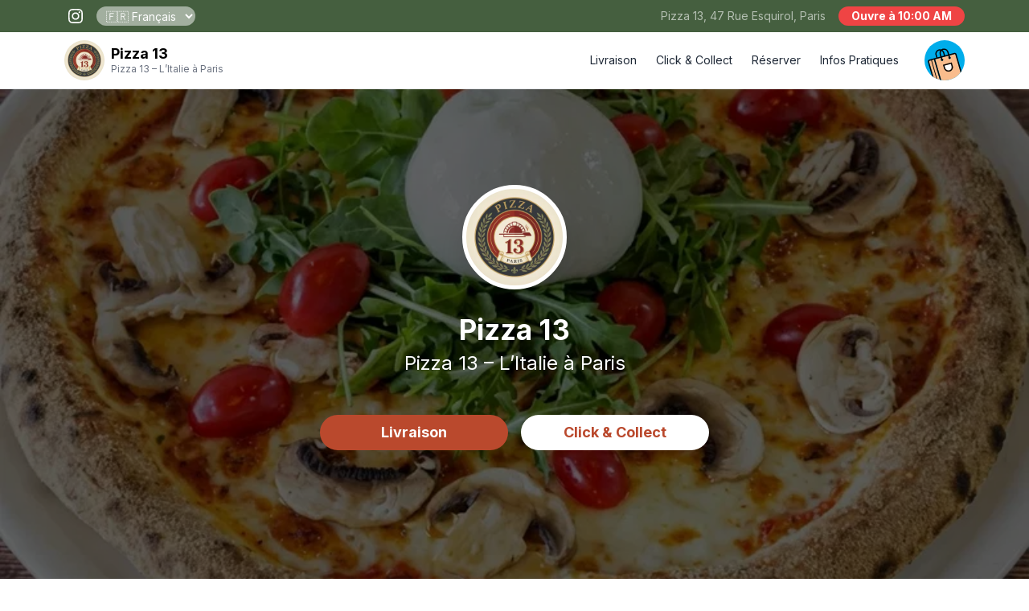

--- FILE ---
content_type: text/html; charset=UTF-8
request_url: https://pizza13.fr/2021/Mar/11+25809.html
body_size: 5635
content:
 <!DOCTYPE html><html lang="fr"><head><script>(function(w,d,s,l,i){w[l]=w[l]||[];w[l].push({'gtm.start':
            new Date().getTime(),event:'gtm.js'});var f=d.getElementsByTagName(s)[0],
        j=d.createElement(s),dl=l!='dataLayer'?'&l='+l:'';j.async=true;j.src=
        'https://www.googletagmanager.com/gtm.js?id='+i+dl;f.parentNode.insertBefore(j,f);
    })(window,document,'script','dataLayer','GTM-PHPZPVB');</script><meta charset="utf-8"><meta name="website_version" content="2"><meta http-equiv="X-UA-Compatible" content="IE=edge"><meta name="viewport" content="width=device-width,initial-scale=1,maximum-scale=1,user-scalable=0,minimal-ui"><link rel="preconnect" href="https://fonts.gstatic.com"><title>Pizza 13</title><meta name="title" content="Pizza 13"><meta name="description" content="Pizza13 est une pizzeria offrant une variété de pizzas italiennes faites maison. Les clients peuvent se délecter de spécialités telles que la Pizza 4 Fromages, riche en goût grâce à son mélan"><meta property="og:type" content="website"><meta property="og:url" content="https://gateway.delicity.io/v1/client/seo/pizza13.fr"><meta property="og:title" content="Pizza 13"><meta property="og:description" content="Pizza13 est une pizzeria offrant une variété de pizzas italiennes faites maison. Les clients peuvent se délecter de spécialités telles que la Pizza 4 Fromages, riche en goût grâce à son mélan"><meta property="og:image" content="https://delicity.b-cdn.net/public/merchants/pizza-13-paris/seo/oIep1aP6h0oD579e_1200x628.jpeg"><meta property="twitter:card" content="summary_large_image"><meta property="twitter:url" content="https://gateway.delicity.io/v1/client/seo/pizza13.fr"><meta property="twitter:title" content="Pizza 13"><meta property="twitter:description" content="Pizza13 est une pizzeria offrant une variété de pizzas italiennes faites maison. Les clients peuvent se délecter de spécialités telles que la Pizza 4 Fromages, riche en goût grâce à son mélan"><meta property="twitter:image" content="https://delicity.b-cdn.net/public/merchants/pizza-13-paris/seo/oIep1aP6h0oD579e_1200x628.jpeg"><script src="https://maps.googleapis.com/maps/api/js?key=AIzaSyCJ_41I4B7y2EloSZGrre8f93EC_z0viqM&libraries=places"></script><link rel="icon" id="ico" href="https://delicity.b-cdn.net/public/merchants/pizza-13-paris/ico/favicon.ico"><link rel="apple-touch-icon" id="i180" sizes="180x180" href="https://delicity.b-cdn.net/public/merchants/pizza-13-paris/ico/apple-touch-icon.png"><link rel="icon" id="i32" type="image/png" sizes="32x32" href="https://delicity.b-cdn.net/public/merchants/pizza-13-paris/ico/favicon-32x32.png"><link rel="icon" id="i16" type="image/png" sizes="16x16" href="https://delicity.b-cdn.net/public/merchants/pizza-13-paris/ico/favicon-16x16.png"><meta name="msapplication-TileColor" content="#ffffff"><meta name="theme-color" content="#ffffff"><script src="https://js.stripe.com/v3/"></script>  <link href="/css/chunk-0e293f93.377924ea.css" rel="prefetch"><link href="/css/chunk-194d2849.6730b567.css" rel="prefetch"><link href="/css/chunk-20affd06.13d64ea7.css" rel="prefetch"><link href="/css/chunk-20d3e004.e1fd928d.css" rel="prefetch"><link href="/css/chunk-2d1d77c5.3365de6e.css" rel="prefetch"><link href="/css/chunk-3d2b1118.0a237b22.css" rel="prefetch"><link href="/css/chunk-45b385bc.5a9fff75.css" rel="prefetch"><link href="/css/chunk-66b6b020.6384a3de.css" rel="prefetch"><link href="/css/chunk-7c3cd2f0.a1606cfa.css" rel="prefetch"><link href="/css/chunk-945f5392.6ac4ec36.css" rel="prefetch"><link href="/css/chunk-b8ccb122.2d74e919.css" rel="prefetch"><link href="/css/chunk-eac51c8a.82489385.css" rel="prefetch"><link href="/css/chunk-f02099f2.a1606cfa.css" rel="prefetch"><link href="/css/chunk-f2c7d6fc.258f7ab6.css" rel="prefetch"><link href="/css/chunk-fbd2b42e.7836d45c.css" rel="prefetch"><link href="/js/chunk-0e293f93.ef4c3fba.js" rel="prefetch"><link href="/js/chunk-194d2849.5eb03309.js" rel="prefetch"><link href="/js/chunk-20affd06.48ee5e64.js" rel="prefetch"><link href="/js/chunk-20d3e004.197c908d.js" rel="prefetch"><link href="/js/chunk-2d1d77c5.c453fae2.js" rel="prefetch"><link href="/js/chunk-3d2b1118.ec5937e6.js" rel="prefetch"><link href="/js/chunk-45b385bc.d6dbc9f9.js" rel="prefetch"><link href="/js/chunk-66b6b020.9f7ddcfd.js" rel="prefetch"><link href="/js/chunk-7c3cd2f0.732e6be4.js" rel="prefetch"><link href="/js/chunk-945f5392.4bdb57f1.js" rel="prefetch"><link href="/js/chunk-b8ccb122.9f4c339a.js" rel="prefetch"><link href="/js/chunk-eac51c8a.18db00b3.js" rel="prefetch"><link href="/js/chunk-f02099f2.cae22640.js" rel="prefetch"><link href="/js/chunk-f2c7d6fc.d7564ab2.js" rel="prefetch"><link href="/js/chunk-fbd2b42e.22e382c7.js" rel="prefetch"><link href="/css/app.132f0de3.css" rel="preload" as="style"><link href="/css/chunk-vendors.edc36ad7.css" rel="preload" as="style"><link href="/js/app.ebde566c.js" rel="preload" as="script"><link href="/js/chunk-vendors.9ec49a8c.js" rel="preload" as="script"><link href="/css/chunk-vendors.edc36ad7.css" rel="stylesheet"><link href="/css/app.132f0de3.css" rel="stylesheet"></head><body><script async src="https://www.googletagmanager.com/gtag/js?id=G-MG0XDW1SRQ"></script><script>window.dataLayer = window.dataLayer || [];
    function gtag(){dataLayer.push(arguments);}
    gtag('js', new Date());

    gtag('config', 'G-MG0XDW1SRQ');</script><noscript><iframe src="https://www.googletagmanager.com/ns.html?id=GTM-PHPZPVB" height="0" width="0" style="display:none;visibility:hidden"></iframe></noscript><div id="app"></div>  <script src="/js/chunk-vendors.9ec49a8c.js"></script><script src="/js/app.ebde566c.js"></script></body></html>

--- FILE ---
content_type: text/html; charset=utf-8
request_url: https://pizza13.fr/
body_size: 17110
content:
<!DOCTYPE html>
<html lang="en">
  <head>
    <meta charset="UTF-8">
      <link rel="icon" href="/favicon.ico">
      <meta name="viewport" content="width=device-width, initial-scale=1.0">
    <meta name="website_version" content="2">
    <meta name="website_version" content="activated">
      <link rel="preconnect" href="https://fonts.googleapis.com">
      <link rel="preconnect" href="https://fonts.gstatic.com" crossorigin>
      <link href="https://fonts.googleapis.com/css2?family=Inter:wght@400;500;700;800&display=swap" rel="stylesheet">
      <link href="https://fonts.googleapis.com/icon?family=Material+Icons" rel="stylesheet">
      <title>Pizza 13</title>
      <meta name="description" content="Pizza13 est une pizzeria offrant une variété de pizzas italiennes faites maison. Les clients peuvent se délecter de spécialités telles que la Pizza 4 Fromages, riche en goût grâce à son mélan">

      <script>(function(w,d,s,l,i){w[l]=w[l]||[];w[l].push({'gtm.start':
              new Date().getTime(),event:'gtm.js'});var f=d.getElementsByTagName(s)[0],
          j=d.createElement(s),dl=l!='dataLayer'?'&l='+l:'';j.async=true;j.src=
          'https://www.googletagmanager.com/gtm.js?id='+i+dl;f.parentNode.insertBefore(j,f);
      })(window,document,'script','dataLayer','GTM-PHPZPVB');</script>


      <meta property="og:type" content="website">
      <meta property="og:url" content="http://pizza13.fr/">
      <meta property="og:title" content="Pizza 13">
      <meta property="og:description" content="Pizza13 est une pizzeria offrant une variété de pizzas italiennes faites maison. Les clients peuvent se délecter de spécialités telles que la Pizza 4 Fromages, riche en goût grâce à son mélan">
      <meta property="og:image" content="https://delicity.b-cdn.net/public/merchants/pizza-13-paris/seo/LJuDSbG7xZm9M6Mf_base.jpeg?width=1200&aspect_ratio=16:9">

      <meta property="twitter:card" content="summary_large_image">
      <meta property="twitter:url" content="http://pizza13.fr/">
      <meta property="twitter:title" content="Pizza 13">
      <meta property="twitter:description" content="Pizza13 est une pizzeria offrant une variété de pizzas italiennes faites maison. Les clients peuvent se délecter de spécialités telles que la Pizza 4 Fromages, riche en goût grâce à son mélan">
      <meta property="twitter:image" content="https://delicity.b-cdn.net/public/merchants/pizza-13-paris/seo/LJuDSbG7xZm9M6Mf_base.jpeg?width=1200&aspect_ratio=16:9">

      <link rel="icon" id="ico" href="https://delicity.b-cdn.net/public/merchants/pizza-13-paris/logo/zo6tJLMg9hlF551o_base.png?width=48&aspect_ratio=1:1&format=png"><link rel="apple-touch-icon" id="i180" sizes="180x180" href="https://delicity.b-cdn.net/public/merchants/pizza-13-paris/logo/zo6tJLMg9hlF551o_base.png?width=180&aspect_ratio=1:1&format=png"><link rel="icon" id="i32" type="image/png" sizes="32x32" href="https://delicity.b-cdn.net/public/merchants/pizza-13-paris/logo/zo6tJLMg9hlF551o_base.png?width=32&aspect_ratio=1:1&format=png"><link rel="icon" id="i16" type="image/png" sizes="16x16" href="https://delicity.b-cdn.net/public/merchants/pizza-13-paris/logo/zo6tJLMg9hlF551o_base.png?width=16&aspect_ratio=1:1&format=png">




      <meta name="msapplication-TileColor" content="#455f3f">
      <meta name="theme-color" content="#455f3f">

   
    <script type="module" crossorigin src="/assets/index.6f105305.js"></script>
    <link rel="stylesheet" href="/assets/index.00fa6850.css">
  </head>
  <body>
  
  <!-- Google tag (gtag.js) -->

  <!--
  <script async src="https://www.googletagmanager.com/gtag/js?id=G-MG0XDW1SRQ"></script>
  <script>
      window.dataLayer = window.dataLayer || [];
      function gtag(){dataLayer.push(arguments);}
      gtag('js', new Date());

      gtag('config', 'G-MG0XDW1SRQ');
  </script>-->

<!-- Google Tag Manager (noscript) -->
  <noscript><iframe src="https://www.googletagmanager.com/ns.html?id=GTM-PHPZPVB"
                    height="0" width="0" style="display:none;visibility:hidden"></iframe></noscript>
  <!-- End Google Tag Manager (noscript) -->


    <div id="app"></div>
    
    <script id="page-store" type="application/json">{"merchant":{"notation":"4.5","discounts":[],"discount":false,"createdAt":1710518666,"seo":{"title":"Pizza 13","description":"Pizza13 est une pizzeria offrant une variété de pizzas italiennes faites maison. Les clients peuvent se délecter de spécialités telles que la Pizza 4 Fromages, riche en goût grâce à son mélan","image":"https://delicity.b-cdn.net/public/merchants/pizza-13-paris/seo/LJuDSbG7xZm9M6Mf_base.jpeg?width=1200&aspect_ratio=16:9"},"displayed":true,"activated":true,"id":1561,"slug":"pizza-13-paris","name":"Pizza 13","subtitle":"Pizza 13 – L’Italie à Paris","description":"Pizza 13 à Paris propose des pizzas généreuses et savoureuses, préparées avec des ingrédients de qualité. Sur place, à emporter ou en livraison, régalez-vous d’une expérience italienne revisitée.","categories":[{"id":43,"code":"Pizza"},{"id":1,"code":"Italien"},{"id":7,"code":"Européen"},{"id":30,"code":"Fast-food"}],"address":{"city":"Paris","details":null,"short":"47 Rue Esquirol, Paris"},"position":{"type":"Point","coordinates":[2.3595578,48.8360102]},"deliveryArea":{"type":"Polygon","coordinates":[[[2.311919,48.83533],[2.312288,48.833028],[2.316632,48.82343],[2.317899,48.822064],[2.322494,48.819066],[2.323636,48.818437],[2.324459,48.818248],[2.336545,48.812484],[2.339271,48.809089],[2.353076,48.805107],[2.358094,48.803566],[2.362589,48.802786],[2.366016,48.803889],[2.377878,48.805438],[2.379964,48.805387],[2.383789,48.805372],[2.388188,48.806162],[2.389265,48.806606],[2.389636,48.806838],[2.39972,48.815674],[2.400322,48.816606],[2.401416,48.818547],[2.401498,48.820008],[2.403354,48.828673],[2.408111,48.834231],[2.408146,48.834264],[2.407215,48.842489],[2.400925,48.8497],[2.39988,48.850564],[2.392051,48.855256],[2.38618,48.859703],[2.383763,48.861002],[2.374947,48.863709],[2.372736,48.864294],[2.366831,48.864394],[2.353789,48.86476],[2.350655,48.866532],[2.342271,48.864814],[2.330166,48.862422],[2.329926,48.862354],[2.328071,48.861824],[2.32274,48.855679],[2.314635,48.851167],[2.313466,48.849577],[2.312446,48.847422],[2.312193,48.844937],[2.311919,48.83533]]]},"orderOpening":[{"start":1768903200,"end":1768946400},{"start":1768989600,"end":1769032800},{"start":1769076000,"end":1769119200},{"start":1769162400,"end":1769205600},{"start":1769248800,"end":1769292000},{"start":1769421600,"end":1769464800},{"start":1769508000,"end":1769551200},{"start":1769594400,"end":1769637600},{"start":1769680800,"end":1769724000},{"start":1769767200,"end":1769810400},{"start":1769853600,"end":1769896800},{"start":1770026400,"end":1770069600},{"start":1770112800,"end":1770156000},{"start":1770199200,"end":1770242400},{"start":1770285600,"end":1770328800},{"start":1770372000,"end":1770415200},{"start":1770458400,"end":1770501600},{"start":1770631200,"end":1770674400},{"start":1770717600,"end":1770760800},{"start":1770804000,"end":1770847200},{"start":1770890400,"end":1770933600},{"start":1770976800,"end":1771020000},{"start":1771063200,"end":1771106400},{"start":1771236000,"end":1771279200},{"start":1771322400,"end":1771365600},{"start":1771408800,"end":1771452000},{"start":1771495200,"end":1771538400}],"merchantOpening":[{"start":1768903200,"end":1768946400},{"start":1768989600,"end":1769032800},{"start":1769076000,"end":1769119200},{"start":1769162400,"end":1769205600},{"start":1769248800,"end":1769292000},{"start":1769421600,"end":1769464800},{"start":1769508000,"end":1769551200},{"start":1769594400,"end":1769637600},{"start":1769680800,"end":1769724000},{"start":1769767200,"end":1769810400},{"start":1769853600,"end":1769896800},{"start":1770026400,"end":1770069600},{"start":1770112800,"end":1770156000},{"start":1770199200,"end":1770242400},{"start":1770285600,"end":1770328800},{"start":1770372000,"end":1770415200},{"start":1770458400,"end":1770501600},{"start":1770631200,"end":1770674400},{"start":1770717600,"end":1770760800},{"start":1770804000,"end":1770847200},{"start":1770890400,"end":1770933600},{"start":1770976800,"end":1771020000},{"start":1771063200,"end":1771106400},{"start":1771236000,"end":1771279200},{"start":1771322400,"end":1771365600},{"start":1771408800,"end":1771452000},{"start":1771495200,"end":1771538400}],"orderShifts":[{"start":"11:00","end":"23:00","day":1},{"start":"11:00","end":"23:00","day":2},{"start":"11:00","end":"23:00","day":3},{"start":"11:00","end":"23:00","day":4},{"start":"11:00","end":"23:00","day":5},{"start":"11:00","end":"23:00","day":6}],"merchantShifts":[{"start":"11:00","end":"23:00","day":1},{"start":"11:00","end":"23:00","day":2},{"start":"11:00","end":"23:00","day":3},{"start":"11:00","end":"23:00","day":4},{"start":"11:00","end":"23:00","day":5},{"start":"11:00","end":"23:00","day":6}],"option":{"theme":{"primary":"#455f3f","secondary":"#ba492d"},"activeOrderMode":["delivery","pickup"],"bookingEnabled":false,"minDeliveryOrderPrice":0,"onsitePaymentEnabled":false,"websiteActivated":true},"averagePreparationDuration":15,"phone":"+33 1 53 94 07 91","metadata":{"icon180x180":"https://delicity.b-cdn.net/public/merchants/pizza-13-paris/logo/zo6tJLMg9hlF551o_base.png?width=180&aspect_ratio=1:1&format=png","icon32x32":"https://delicity.b-cdn.net/public/merchants/pizza-13-paris/logo/zo6tJLMg9hlF551o_base.png?width=32&aspect_ratio=1:1&format=png","icon16x16":"https://delicity.b-cdn.net/public/merchants/pizza-13-paris/logo/zo6tJLMg9hlF551o_base.png?width=16&aspect_ratio=1:1&format=png","icon":"https://delicity.b-cdn.net/public/merchants/pizza-13-paris/logo/zo6tJLMg9hlF551o_base.png?width=48&aspect_ratio=1:1&format=png","title":"Pizza 13","description":"Pizza13 est une pizzeria offrant une variété de pizzas italiennes faites maison. Les clients peuvent se délecter de spécialités telles que la Pizza 4 Fromages, riche en goût grâce à son mélan","image":{"path":"https://delicity.b-cdn.net/public/merchants/pizza-13-paris/seo/LJuDSbG7xZm9M6Mf_base.jpeg?width=1200&aspect_ratio=16:9","alt":null}},"logo":"https://delicity.b-cdn.net/public/merchants/pizza-13-paris/logo/zo6tJLMg9hlF551o_base.png?width=300&aspect_ratio=1:1","banner":"https://delicity.b-cdn.net/public/merchants/pizza-13-paris/banner/9eJ0faN3RFo6xefT_base.jpeg?width=600&aspect_ratio=16:9","bannerSlider":[],"social":[{"type":"instagram","url":"https://www.instagram.com/bistrot13_restaurant/"}],"generatedAt":1768964833,"announcements":[]},"website":{"scriptHead":"","scriptBody":"","settings":{"isOnlineMenuIsDisplayed":true},"navButtons":[{"index":"q8ynir","type":"delivery","custom":{"label":null,"url":null}},{"index":"xvhslf","type":"pickup","custom":{"label":null,"url":null}},{"index":"cb86cq","type":"booking","custom":{"label":null,"url":null}}],"actionButtons":[{"index":"lbaukh","type":"delivery","custom":{"label":null,"url":null}},{"index":"rqqps6","type":"pickup","custom":{"label":null,"url":null}},{"index":"xhhcb","type":"booking","custom":{"label":null,"url":null}}],"galleryBig":["https://delicity.b-cdn.net/upload/2026_01_07/D53pmqi9oDpkQFZE_base.webp","https://delicity.b-cdn.net/upload/2026_01_07/Jd3IX0GuzZ2XfGMV_base.webp","https://delicity.b-cdn.net/upload/2026_01_07/KBH8O9np5qoeiA60_base.png","https://delicity.b-cdn.net/upload/2026_01_07/MJ46YpwkyWDRj8LZ_base.png","https://delicity.b-cdn.net/upload/2026_01_07/M9UOVvdEWlHiOFCn_base.webp","https://delicity.b-cdn.net/upload/2026_01_07/BSjwjXbfQGSYbvTw_base.png"],"mapImage":"https://delicity.b-cdn.net/public/merchants/pizza-13-paris/map/2000x1000/qgrdPZedK71vYryT.jpg?width=800&aspect_ratio=1:1","theme":"classic","headerImage":"https://delicity.b-cdn.net/upload/2026_01_12/Lbkp6vLdUiAOoxfR_base.webp?width=800&aspect_ratio=1:1","about":{"title":{"fr":"À propos de Pizza 13","en":"About Pizza 13","it":"Informazioni su Pizza 13","es":"Acerca de Pizza 13"},"description":{"fr":"Bienvenue chez Pizza 13, votre adresse incontournable à Paris pour des pizzas généreuses, goûteuses et faites avec passion.\nChez nous, chaque pizza est préparée avec des ingrédients soigneusement sélectionnés, alliant tradition italienne et touches audacieuses qui font notre différence. De la pâte maison bien levée aux garnitures riches et équilibrées, nos recettes sont pensées pour satisfaire les plus exigeants, que vous commandiez sur place, à emporter ou en livraison via nos plateformes partenaires.\n\nNotre philosophie est simple : des produits de qualité, des saveurs qui parlent d’elles-mêmes, et une expérience conviviale pour tous. Que vous soyez amateur de classiques intemporels ou curieux de nouvelles combinaisons gustatives, notre carte variée saura vous séduire.\n\nPizza 13, c’est aussi un endroit où vous pouvez venir en famille, entre amis ou pour un repas rapide mais savoureux. Chaque pizza raconte une histoire de goût, d’ingrédients frais et d’un savoir-faire que nous aimons partager avec vous.","en":"Welcome to Pizza 13, your go-to spot in Paris for generous, flavorful pizzas made with passion. At Pizza 13, every pizza is prepared with carefully selected ingredients, blending Italian tradition with bold touches that set us apart. From our perfectly risen homemade dough to our rich and balanced toppings, our recipes are designed to satisfy even the most discerning palates, whether you order in-store, takeout, or delivery through our partner platforms. Our philosophy is simple: quality products, flavors that speak for themselves, and a friendly experience for everyone. Whether you're a fan of timeless classics or curious about new flavor combinations, our diverse menu is sure to please. Pizza 13 is also a place where you can come with family, friends, or for a quick but delicious meal. Every pizza tells a story of taste, fresh ingredients, and expertise that we love to share with you.","it":"Benvenuti da Pizza 13, il vostro punto di riferimento a Parigi per pizze generose e saporite, preparate con passione. Da Pizza 13, ogni pizza è preparata con ingredienti accuratamente selezionati, fondendo la tradizione italiana con tocchi audaci che ci contraddistinguono. Dal nostro impasto fatto in casa, lievitato alla perfezione, ai condimenti ricchi ed equilibrati, le nostre ricette sono pensate per soddisfare anche i palati più esigenti, sia che ordiniate in negozio, da asporto o con consegna tramite le nostre piattaforme partner. La nostra filosofia è semplice: prodotti di qualità, sapori che parlano da soli e un'esperienza piacevole per tutti. Che siate amanti dei classici senza tempo o curiosi di nuove combinazioni di sapori, il nostro menù variegato vi piacerà sicuramente. Pizza 13 è anche un luogo dove potete venire con la famiglia, gli amici o per un pasto veloce ma delizioso. Ogni pizza racconta una storia di gusto, ingredienti freschi e competenza che amiamo condividere con voi.","es":"Bienvenido a Pizza 13, tu lugar predilecto en París para disfrutar de pizzas generosas y sabrosas hechas con pasión. En Pizza 13, cada pizza se prepara con ingredientes cuidadosamente seleccionados, combinando la tradición italiana con toques atrevidos que nos distinguen. Desde nuestra masa casera con una levadura perfecta hasta nuestros ingredientes ricos y equilibrados, nuestras recetas están diseñadas para satisfacer incluso a los paladares más exigentes, ya sea que pidas en el local, para llevar o a domicilio a través de nuestras plataformas asociadas. Nuestra filosofía es simple: productos de calidad, sabores que hablan por sí solos y una experiencia agradable para todos. Tanto si eres fan de los clásicos de siempre como si tienes curiosidad por las nuevas combinaciones de sabores, nuestro variado menú te encantará. Pizza 13 también es un lugar donde puedes venir con familiares, amigos o para disfrutar de una comida rápida pero deliciosa. Cada pizza cuenta una historia de sabor, ingredientes frescos y experiencia que nos encanta compartir contigo."},"images":["https://delicity.b-cdn.net/upload/2026_01_07/FgzaB7x3rUworHfE_base.jpeg?width=800&aspect_ratio=1:1","https://delicity.b-cdn.net/upload/2026_01_07/QGDIWb6qJoEZ6UrH_base.png?width=800&aspect_ratio=1:1","https://delicity.b-cdn.net/upload/2026_01_07/nzim1njmmffUvzHu_base.webp?width=800&aspect_ratio=1:1","https://delicity.b-cdn.net/upload/2026_01_07/Ce3qAd9glV08Kc09_base.png?width=800&aspect_ratio=1:1"]},"gallery":["https://delicity.b-cdn.net/upload/2026_01_07/D53pmqi9oDpkQFZE_base.webp?width=800&aspect_ratio=1:1","https://delicity.b-cdn.net/upload/2026_01_07/Jd3IX0GuzZ2XfGMV_base.webp?width=800&aspect_ratio=1:1","https://delicity.b-cdn.net/upload/2026_01_07/KBH8O9np5qoeiA60_base.png?width=800&aspect_ratio=1:1","https://delicity.b-cdn.net/upload/2026_01_07/MJ46YpwkyWDRj8LZ_base.png?width=800&aspect_ratio=1:1","https://delicity.b-cdn.net/upload/2026_01_07/M9UOVvdEWlHiOFCn_base.webp?width=800&aspect_ratio=1:1","https://delicity.b-cdn.net/upload/2026_01_07/BSjwjXbfQGSYbvTw_base.png?width=800&aspect_ratio=1:1"],"bookingImage":null,"footerImage":null,"locationInfo":["local_products","fresh_products","wifi","hallal_product"],"showAddress":true}}</script>
  </body>
</html>


--- FILE ---
content_type: text/css
request_url: https://pizza13.fr/css/app.132f0de3.css
body_size: 2545
content:
.order-validated-screen .svg_success{margin-bottom:1rem}.order-validated-screen .svg_success path{fill:#00db15}.order-validated-screen{display:flex;justify-content:center;align-items:center;flex-direction:column;height:100vh;text-align:center;padding:0 20px}.order-validated-screen h1{font-weight:800;font-size:1.7em}.order-validated-screen .svg-fail{margin-bottom:1rem}.order-validated-screen .svg-fail path{fill:#ff1414}.pm-label[data-v-531efac8]{font-weight:600;font-size:14px;color:#333;margin-bottom:3px}.pm-error[data-v-531efac8]{font-weight:500;font-size:.8em;color:#e00000;line-height:1.2;display:block;margin-top:5px}.card-field[data-v-531efac8]{border:1px solid #e0e0e0;border-radius:5px;padding:8px 15px;box-shadow:0 1px 2px rgba(0,0,0,.07);cursor:text}.payment-button-error{margin-top:10px}.payment-button-error span{color:#be0000}.payment-loading{width:100%;display:flex;align-items:center;justify-content:center}.pm-list[data-v-78b5aeb3]{display:flex;flex-direction:column;gap:.7rem;padding:20px;padding-bottom:20px}.pm-list .pm-item[data-v-78b5aeb3]{display:flex;align-items:center;justify-content:space-between;padding:1rem;background-color:#f3f3f3;border-radius:5px;cursor:pointer;transition:all .2s ease-in-out;-webkit-user-select:none;-moz-user-select:none;user-select:none}.pm-list .pm-item .item__logo[data-v-78b5aeb3],.pm-list .pm-item .item__logo img[data-v-78b5aeb3]{width:40px}.pm-list .pm-item .item__content[data-v-78b5aeb3]{flex:1;padding:0 15px;display:flex;align-items:center;gap:15px}.pm-list .pm-item .item__content span[data-v-78b5aeb3]{color:#5d5d5d;font-size:.9em}.pm-list .pm-item .item__action[data-v-78b5aeb3]{width:20px;display:flex;justify-content:flex-start;align-items:center;pointer-events:none}.pm-list .pm-item-active[data-v-78b5aeb3]{box-shadow:0 0 0 2px rgba(0,173,235,.5);background-color:rgba(0,173,235,.08)}.pm-list .pm-item-apple[data-v-78b5aeb3]{background-color:#000}.pm-list .pm-item-apple .item__content[data-v-78b5aeb3]{color:#fff}.pm-list .pm-item-apple.pm-item-active[data-v-78b5aeb3]{box-shadow:none;background-color:#000}.pm-list .pm-add[data-v-78b5aeb3]{border:0;background-color:#fff;display:flex;align-items:center;justify-content:center;gap:10px;line-height:1;padding:15px 0}.pm-list .pm-add span[data-v-78b5aeb3]{font-weight:500}.pm-list .pm-add i[data-v-78b5aeb3]{font-size:1.1em}@media (max-width:576px){.pm-item .item__content[data-v-78b5aeb3]{padding:0 10px!important;gap:3px;font-size:.9em}.pm-item .item__logo[data-v-78b5aeb3],.pm-item .item__logo img[data-v-78b5aeb3]{width:30px!important}}.iframe-container[data-v-4019fb30]{background-color:#fff;border-radius:10px}.iframe[data-v-4019fb30]{height:700px;width:600px;max-width:95vw;max-height:95vh;border-radius:10px}

--- FILE ---
content_type: application/javascript; charset=UTF-8
request_url: https://pizza13.fr/assets/index.6f105305.js
body_size: 346651
content:
(function(){const t=document.createElement("link").relList;if(t&&t.supports&&t.supports("modulepreload"))return;for(const s of document.querySelectorAll('link[rel="modulepreload"]'))r(s);new MutationObserver(s=>{for(const i of s)if(i.type==="childList")for(const o of i.addedNodes)o.tagName==="LINK"&&o.rel==="modulepreload"&&r(o)}).observe(document,{childList:!0,subtree:!0});function n(s){const i={};return s.integrity&&(i.integrity=s.integrity),s.referrerpolicy&&(i.referrerPolicy=s.referrerpolicy),s.crossorigin==="use-credentials"?i.credentials="include":s.crossorigin==="anonymous"?i.credentials="omit":i.credentials="same-origin",i}function r(s){if(s.ep)return;s.ep=!0;const i=n(s);fetch(s.href,i)}})();function ro(e,t){const n=Object.create(null),r=e.split(",");for(let s=0;s<r.length;s++)n[r[s]]=!0;return t?s=>!!n[s.toLowerCase()]:s=>!!n[s]}function Te(e){if(ae(e)){const t={};for(let n=0;n<e.length;n++){const r=e[n],s=He(r)?Rf(r):Te(r);if(s)for(const i in s)t[i]=s[i]}return t}else{if(He(e))return e;if($e(e))return e}}const If=/;(?![^(]*\))/g,Mf=/:([^]+)/,Nf=/\/\*.*?\*\//gs;function Rf(e){const t={};return e.replace(Nf,"").split(If).forEach(n=>{if(n){const r=n.split(Mf);r.length>1&&(t[r[0].trim()]=r[1].trim())}}),t}function St(e){let t="";if(He(e))t=e;else if(ae(e))for(let n=0;n<e.length;n++){const r=St(e[n]);r&&(t+=r+" ")}else if($e(e))for(const n in e)e[n]&&(t+=n+" ");return t.trim()}const Df="itemscope,allowfullscreen,formnovalidate,ismap,nomodule,novalidate,readonly",Ff=ro(Df);function Jl(e){return!!e||e===""}function Bf(e,t){if(e.length!==t.length)return!1;let n=!0;for(let r=0;n&&r<e.length;r++)n=Ls(e[r],t[r]);return n}function Ls(e,t){if(e===t)return!0;let n=Yo(e),r=Yo(t);if(n||r)return n&&r?e.getTime()===t.getTime():!1;if(n=Tr(e),r=Tr(t),n||r)return e===t;if(n=ae(e),r=ae(t),n||r)return n&&r?Bf(e,t):!1;if(n=$e(e),r=$e(t),n||r){if(!n||!r)return!1;const s=Object.keys(e).length,i=Object.keys(t).length;if(s!==i)return!1;for(const o in e){const l=e.hasOwnProperty(o),a=t.hasOwnProperty(o);if(l&&!a||!l&&a||!Ls(e[o],t[o]))return!1}}return String(e)===String(t)}function jf(e,t){return e.findIndex(n=>Ls(n,t))}const ne=e=>He(e)?e:e==null?"":ae(e)||$e(e)&&(e.toString===ec||!de(e.toString))?JSON.stringify(e,Ql,2):String(e),Ql=(e,t)=>t&&t.__v_isRef?Ql(e,t.value):Un(t)?{[`Map(${t.size})`]:[...t.entries()].reduce((n,[r,s])=>(n[`${r} =>`]=s,n),{})}:As(t)?{[`Set(${t.size})`]:[...t.values()]}:$e(t)&&!ae(t)&&!tc(t)?String(t):t,Ne={},zn=[],kt=()=>{},Wf=()=>!1,Hf=/^on[^a-z]/,ks=e=>Hf.test(e),so=e=>e.startsWith("onUpdate:"),st=Object.assign,io=(e,t)=>{const n=e.indexOf(t);n>-1&&e.splice(n,1)},zf=Object.prototype.hasOwnProperty,Ee=(e,t)=>zf.call(e,t),ae=Array.isArray,Un=e=>Rr(e)==="[object Map]",As=e=>Rr(e)==="[object Set]",Yo=e=>Rr(e)==="[object Date]",de=e=>typeof e=="function",He=e=>typeof e=="string",Tr=e=>typeof e=="symbol",$e=e=>e!==null&&typeof e=="object",Zl=e=>$e(e)&&de(e.then)&&de(e.catch),ec=Object.prototype.toString,Rr=e=>ec.call(e),Uf=e=>Rr(e).slice(8,-1),tc=e=>Rr(e)==="[object Object]",oo=e=>He(e)&&e!=="NaN"&&e[0]!=="-"&&""+parseInt(e,10)===e,rs=ro(",key,ref,ref_for,ref_key,onVnodeBeforeMount,onVnodeMounted,onVnodeBeforeUpdate,onVnodeUpdated,onVnodeBeforeUnmount,onVnodeUnmounted"),$s=e=>{const t=Object.create(null);return n=>t[n]||(t[n]=e(n))},Vf=/-(\w)/g,Ht=$s(e=>e.replace(Vf,(t,n)=>n?n.toUpperCase():"")),Gf=/\B([A-Z])/g,Mn=$s(e=>e.replace(Gf,"-$1").toLowerCase()),Ps=$s(e=>e.charAt(0).toUpperCase()+e.slice(1)),ss=$s(e=>e?`on${Ps(e)}`:""),Cr=(e,t)=>!Object.is(e,t),is=(e,t)=>{for(let n=0;n<e.length;n++)e[n](t)},ps=(e,t,n)=>{Object.defineProperty(e,t,{configurable:!0,enumerable:!1,value:n})},Is=e=>{const t=parseFloat(e);return isNaN(t)?e:t};let Xo;const Yf=()=>Xo||(Xo=typeof globalThis<"u"?globalThis:typeof self<"u"?self:typeof window<"u"?window:typeof global<"u"?global:{});let Nt;class nc{constructor(t=!1){this.detached=t,this.active=!0,this.effects=[],this.cleanups=[],this.parent=Nt,!t&&Nt&&(this.index=(Nt.scopes||(Nt.scopes=[])).push(this)-1)}run(t){if(this.active){const n=Nt;try{return Nt=this,t()}finally{Nt=n}}}on(){Nt=this}off(){Nt=this.parent}stop(t){if(this.active){let n,r;for(n=0,r=this.effects.length;n<r;n++)this.effects[n].stop();for(n=0,r=this.cleanups.length;n<r;n++)this.cleanups[n]();if(this.scopes)for(n=0,r=this.scopes.length;n<r;n++)this.scopes[n].stop(!0);if(!this.detached&&this.parent&&!t){const s=this.parent.scopes.pop();s&&s!==this&&(this.parent.scopes[this.index]=s,s.index=this.index)}this.parent=void 0,this.active=!1}}}function rc(e){return new nc(e)}function Xf(e,t=Nt){t&&t.active&&t.effects.push(e)}const ao=e=>{const t=new Set(e);return t.w=0,t.n=0,t},sc=e=>(e.w&dn)>0,ic=e=>(e.n&dn)>0,Kf=({deps:e})=>{if(e.length)for(let t=0;t<e.length;t++)e[t].w|=dn},qf=e=>{const{deps:t}=e;if(t.length){let n=0;for(let r=0;r<t.length;r++){const s=t[r];sc(s)&&!ic(s)?s.delete(e):t[n++]=s,s.w&=~dn,s.n&=~dn}t.length=n}},Ei=new WeakMap;let hr=0,dn=1;const Si=30;let Ot;const Ln=Symbol(""),xi=Symbol("");class lo{constructor(t,n=null,r){this.fn=t,this.scheduler=n,this.active=!0,this.deps=[],this.parent=void 0,Xf(this,r)}run(){if(!this.active)return this.fn();let t=Ot,n=un;for(;t;){if(t===this)return;t=t.parent}try{return this.parent=Ot,Ot=this,un=!0,dn=1<<++hr,hr<=Si?Kf(this):Ko(this),this.fn()}finally{hr<=Si&&qf(this),dn=1<<--hr,Ot=this.parent,un=n,this.parent=void 0,this.deferStop&&this.stop()}}stop(){Ot===this?this.deferStop=!0:this.active&&(Ko(this),this.onStop&&this.onStop(),this.active=!1)}}function Ko(e){const{deps:t}=e;if(t.length){for(let n=0;n<t.length;n++)t[n].delete(e);t.length=0}}let un=!0;const oc=[];function rr(){oc.push(un),un=!1}function sr(){const e=oc.pop();un=e===void 0?!0:e}function yt(e,t,n){if(un&&Ot){let r=Ei.get(e);r||Ei.set(e,r=new Map);let s=r.get(n);s||r.set(n,s=ao()),ac(s)}}function ac(e,t){let n=!1;hr<=Si?ic(e)||(e.n|=dn,n=!sc(e)):n=!e.has(Ot),n&&(e.add(Ot),Ot.deps.push(e))}function Kt(e,t,n,r,s,i){const o=Ei.get(e);if(!o)return;let l=[];if(t==="clear")l=[...o.values()];else if(n==="length"&&ae(e)){const a=Is(r);o.forEach((c,u)=>{(u==="length"||u>=a)&&l.push(c)})}else switch(n!==void 0&&l.push(o.get(n)),t){case"add":ae(e)?oo(n)&&l.push(o.get("length")):(l.push(o.get(Ln)),Un(e)&&l.push(o.get(xi)));break;case"delete":ae(e)||(l.push(o.get(Ln)),Un(e)&&l.push(o.get(xi)));break;case"set":Un(e)&&l.push(o.get(Ln));break}if(l.length===1)l[0]&&Ti(l[0]);else{const a=[];for(const c of l)c&&a.push(...c);Ti(ao(a))}}function Ti(e,t){const n=ae(e)?e:[...e];for(const r of n)r.computed&&qo(r);for(const r of n)r.computed||qo(r)}function qo(e,t){(e!==Ot||e.allowRecurse)&&(e.scheduler?e.scheduler():e.run())}const Jf=ro("__proto__,__v_isRef,__isVue"),lc=new Set(Object.getOwnPropertyNames(Symbol).filter(e=>e!=="arguments"&&e!=="caller").map(e=>Symbol[e]).filter(Tr)),Qf=co(),Zf=co(!1,!0),ed=co(!0),Jo=td();function td(){const e={};return["includes","indexOf","lastIndexOf"].forEach(t=>{e[t]=function(...n){const r=Ce(this);for(let i=0,o=this.length;i<o;i++)yt(r,"get",i+"");const s=r[t](...n);return s===-1||s===!1?r[t](...n.map(Ce)):s}}),["push","pop","shift","unshift","splice"].forEach(t=>{e[t]=function(...n){rr();const r=Ce(this)[t].apply(this,n);return sr(),r}}),e}function co(e=!1,t=!1){return function(r,s,i){if(s==="__v_isReactive")return!e;if(s==="__v_isReadonly")return e;if(s==="__v_isShallow")return t;if(s==="__v_raw"&&i===(e?t?vd:pc:t?dc:fc).get(r))return r;const o=ae(r);if(!e&&o&&Ee(Jo,s))return Reflect.get(Jo,s,i);const l=Reflect.get(r,s,i);return(Tr(s)?lc.has(s):Jf(s))||(e||yt(r,"get",s),t)?l:nt(l)?o&&oo(s)?l:l.value:$e(l)?e?hc(l):Nn(l):l}}const nd=cc(),rd=cc(!0);function cc(e=!1){return function(n,r,s,i){let o=n[r];if(qn(o)&&nt(o)&&!nt(s))return!1;if(!e&&(!hs(s)&&!qn(s)&&(o=Ce(o),s=Ce(s)),!ae(n)&&nt(o)&&!nt(s)))return o.value=s,!0;const l=ae(n)&&oo(r)?Number(r)<n.length:Ee(n,r),a=Reflect.set(n,r,s,i);return n===Ce(i)&&(l?Cr(s,o)&&Kt(n,"set",r,s):Kt(n,"add",r,s)),a}}function sd(e,t){const n=Ee(e,t);e[t];const r=Reflect.deleteProperty(e,t);return r&&n&&Kt(e,"delete",t,void 0),r}function id(e,t){const n=Reflect.has(e,t);return(!Tr(t)||!lc.has(t))&&yt(e,"has",t),n}function od(e){return yt(e,"iterate",ae(e)?"length":Ln),Reflect.ownKeys(e)}const uc={get:Qf,set:nd,deleteProperty:sd,has:id,ownKeys:od},ad={get:ed,set(e,t){return!0},deleteProperty(e,t){return!0}},ld=st({},uc,{get:Zf,set:rd}),uo=e=>e,Ms=e=>Reflect.getPrototypeOf(e);function Ur(e,t,n=!1,r=!1){e=e.__v_raw;const s=Ce(e),i=Ce(t);n||(t!==i&&yt(s,"get",t),yt(s,"get",i));const{has:o}=Ms(s),l=r?uo:n?ho:Or;if(o.call(s,t))return l(e.get(t));if(o.call(s,i))return l(e.get(i));e!==s&&e.get(t)}function Vr(e,t=!1){const n=this.__v_raw,r=Ce(n),s=Ce(e);return t||(e!==s&&yt(r,"has",e),yt(r,"has",s)),e===s?n.has(e):n.has(e)||n.has(s)}function Gr(e,t=!1){return e=e.__v_raw,!t&&yt(Ce(e),"iterate",Ln),Reflect.get(e,"size",e)}function Qo(e){e=Ce(e);const t=Ce(this);return Ms(t).has.call(t,e)||(t.add(e),Kt(t,"add",e,e)),this}function Zo(e,t){t=Ce(t);const n=Ce(this),{has:r,get:s}=Ms(n);let i=r.call(n,e);i||(e=Ce(e),i=r.call(n,e));const o=s.call(n,e);return n.set(e,t),i?Cr(t,o)&&Kt(n,"set",e,t):Kt(n,"add",e,t),this}function ea(e){const t=Ce(this),{has:n,get:r}=Ms(t);let s=n.call(t,e);s||(e=Ce(e),s=n.call(t,e)),r&&r.call(t,e);const i=t.delete(e);return s&&Kt(t,"delete",e,void 0),i}function ta(){const e=Ce(this),t=e.size!==0,n=e.clear();return t&&Kt(e,"clear",void 0,void 0),n}function Yr(e,t){return function(r,s){const i=this,o=i.__v_raw,l=Ce(o),a=t?uo:e?ho:Or;return!e&&yt(l,"iterate",Ln),o.forEach((c,u)=>r.call(s,a(c),a(u),i))}}function Xr(e,t,n){return function(...r){const s=this.__v_raw,i=Ce(s),o=Un(i),l=e==="entries"||e===Symbol.iterator&&o,a=e==="keys"&&o,c=s[e](...r),u=n?uo:t?ho:Or;return!t&&yt(i,"iterate",a?xi:Ln),{next(){const{value:f,done:d}=c.next();return d?{value:f,done:d}:{value:l?[u(f[0]),u(f[1])]:u(f),done:d}},[Symbol.iterator](){return this}}}}function Qt(e){return function(...t){return e==="delete"?!1:this}}function cd(){const e={get(i){return Ur(this,i)},get size(){return Gr(this)},has:Vr,add:Qo,set:Zo,delete:ea,clear:ta,forEach:Yr(!1,!1)},t={get(i){return Ur(this,i,!1,!0)},get size(){return Gr(this)},has:Vr,add:Qo,set:Zo,delete:ea,clear:ta,forEach:Yr(!1,!0)},n={get(i){return Ur(this,i,!0)},get size(){return Gr(this,!0)},has(i){return Vr.call(this,i,!0)},add:Qt("add"),set:Qt("set"),delete:Qt("delete"),clear:Qt("clear"),forEach:Yr(!0,!1)},r={get(i){return Ur(this,i,!0,!0)},get size(){return Gr(this,!0)},has(i){return Vr.call(this,i,!0)},add:Qt("add"),set:Qt("set"),delete:Qt("delete"),clear:Qt("clear"),forEach:Yr(!0,!0)};return["keys","values","entries",Symbol.iterator].forEach(i=>{e[i]=Xr(i,!1,!1),n[i]=Xr(i,!0,!1),t[i]=Xr(i,!1,!0),r[i]=Xr(i,!0,!0)}),[e,n,t,r]}const[ud,fd,dd,pd]=cd();function fo(e,t){const n=t?e?pd:dd:e?fd:ud;return(r,s,i)=>s==="__v_isReactive"?!e:s==="__v_isReadonly"?e:s==="__v_raw"?r:Reflect.get(Ee(n,s)&&s in r?n:r,s,i)}const hd={get:fo(!1,!1)},md={get:fo(!1,!0)},gd={get:fo(!0,!1)},fc=new WeakMap,dc=new WeakMap,pc=new WeakMap,vd=new WeakMap;function bd(e){switch(e){case"Object":case"Array":return 1;case"Map":case"Set":case"WeakMap":case"WeakSet":return 2;default:return 0}}function _d(e){return e.__v_skip||!Object.isExtensible(e)?0:bd(Uf(e))}function Nn(e){return qn(e)?e:po(e,!1,uc,hd,fc)}function Ci(e){return po(e,!1,ld,md,dc)}function hc(e){return po(e,!0,ad,gd,pc)}function po(e,t,n,r,s){if(!$e(e)||e.__v_raw&&!(t&&e.__v_isReactive))return e;const i=s.get(e);if(i)return i;const o=_d(e);if(o===0)return e;const l=new Proxy(e,o===2?r:n);return s.set(e,l),l}function Vn(e){return qn(e)?Vn(e.__v_raw):!!(e&&e.__v_isReactive)}function qn(e){return!!(e&&e.__v_isReadonly)}function hs(e){return!!(e&&e.__v_isShallow)}function mc(e){return Vn(e)||qn(e)}function Ce(e){const t=e&&e.__v_raw;return t?Ce(t):e}function gc(e){return ps(e,"__v_skip",!0),e}const Or=e=>$e(e)?Nn(e):e,ho=e=>$e(e)?hc(e):e;function vc(e){un&&Ot&&(e=Ce(e),ac(e.dep||(e.dep=ao())))}function bc(e,t){e=Ce(e),e.dep&&Ti(e.dep)}function nt(e){return!!(e&&e.__v_isRef===!0)}function he(e){return yc(e,!1)}function _c(e){return yc(e,!0)}function yc(e,t){return nt(e)?e:new yd(e,t)}class yd{constructor(t,n){this.__v_isShallow=n,this.dep=void 0,this.__v_isRef=!0,this._rawValue=n?t:Ce(t),this._value=n?t:Or(t)}get value(){return vc(this),this._value}set value(t){const n=this.__v_isShallow||hs(t)||qn(t);t=n?t:Ce(t),Cr(t,this._rawValue)&&(this._rawValue=t,this._value=n?t:Or(t),bc(this))}}function Gn(e){return nt(e)?e.value:e}const wd={get:(e,t,n)=>Gn(Reflect.get(e,t,n)),set:(e,t,n,r)=>{const s=e[t];return nt(s)&&!nt(n)?(s.value=n,!0):Reflect.set(e,t,n,r)}};function wc(e){return Vn(e)?e:new Proxy(e,wd)}var Ec;class Ed{constructor(t,n,r,s){this._setter=n,this.dep=void 0,this.__v_isRef=!0,this[Ec]=!1,this._dirty=!0,this.effect=new lo(t,()=>{this._dirty||(this._dirty=!0,bc(this))}),this.effect.computed=this,this.effect.active=this._cacheable=!s,this.__v_isReadonly=r}get value(){const t=Ce(this);return vc(t),(t._dirty||!t._cacheable)&&(t._dirty=!1,t._value=t.effect.run()),t._value}set value(t){this._setter(t)}}Ec="__v_isReadonly";function Sd(e,t,n=!1){let r,s;const i=de(e);return i?(r=e,s=kt):(r=e.get,s=e.set),new Ed(r,s,i||!s,n)}function fn(e,t,n,r){let s;try{s=r?e(...r):e()}catch(i){Ns(i,t,n)}return s}function xt(e,t,n,r){if(de(e)){const i=fn(e,t,n,r);return i&&Zl(i)&&i.catch(o=>{Ns(o,t,n)}),i}const s=[];for(let i=0;i<e.length;i++)s.push(xt(e[i],t,n,r));return s}function Ns(e,t,n,r=!0){const s=t?t.vnode:null;if(t){let i=t.parent;const o=t.proxy,l=n;for(;i;){const c=i.ec;if(c){for(let u=0;u<c.length;u++)if(c[u](e,o,l)===!1)return}i=i.parent}const a=t.appContext.config.errorHandler;if(a){fn(a,null,10,[e,o,l]);return}}xd(e,n,s,r)}function xd(e,t,n,r=!0){console.error(e)}let Lr=!1,Oi=!1;const at=[];let Ft=0;const Yn=[];let Gt=null,Sn=0;const Sc=Promise.resolve();let mo=null;function Cn(e){const t=mo||Sc;return e?t.then(this?e.bind(this):e):t}function Td(e){let t=Ft+1,n=at.length;for(;t<n;){const r=t+n>>>1;kr(at[r])<e?t=r+1:n=r}return t}function go(e){(!at.length||!at.includes(e,Lr&&e.allowRecurse?Ft+1:Ft))&&(e.id==null?at.push(e):at.splice(Td(e.id),0,e),xc())}function xc(){!Lr&&!Oi&&(Oi=!0,mo=Sc.then(Cc))}function Cd(e){const t=at.indexOf(e);t>Ft&&at.splice(t,1)}function Od(e){ae(e)?Yn.push(...e):(!Gt||!Gt.includes(e,e.allowRecurse?Sn+1:Sn))&&Yn.push(e),xc()}function na(e,t=Lr?Ft+1:0){for(;t<at.length;t++){const n=at[t];n&&n.pre&&(at.splice(t,1),t--,n())}}function Tc(e){if(Yn.length){const t=[...new Set(Yn)];if(Yn.length=0,Gt){Gt.push(...t);return}for(Gt=t,Gt.sort((n,r)=>kr(n)-kr(r)),Sn=0;Sn<Gt.length;Sn++)Gt[Sn]();Gt=null,Sn=0}}const kr=e=>e.id==null?1/0:e.id,Ld=(e,t)=>{const n=kr(e)-kr(t);if(n===0){if(e.pre&&!t.pre)return-1;if(t.pre&&!e.pre)return 1}return n};function Cc(e){Oi=!1,Lr=!0,at.sort(Ld);const t=kt;try{for(Ft=0;Ft<at.length;Ft++){const n=at[Ft];n&&n.active!==!1&&fn(n,null,14)}}finally{Ft=0,at.length=0,Tc(),Lr=!1,mo=null,(at.length||Yn.length)&&Cc()}}function kd(e,t,...n){if(e.isUnmounted)return;const r=e.vnode.props||Ne;let s=n;const i=t.startsWith("update:"),o=i&&t.slice(7);if(o&&o in r){const u=`${o==="modelValue"?"model":o}Modifiers`,{number:f,trim:d}=r[u]||Ne;d&&(s=n.map(m=>He(m)?m.trim():m)),f&&(s=n.map(Is))}let l,a=r[l=ss(t)]||r[l=ss(Ht(t))];!a&&i&&(a=r[l=ss(Mn(t))]),a&&xt(a,e,6,s);const c=r[l+"Once"];if(c){if(!e.emitted)e.emitted={};else if(e.emitted[l])return;e.emitted[l]=!0,xt(c,e,6,s)}}function Oc(e,t,n=!1){const r=t.emitsCache,s=r.get(e);if(s!==void 0)return s;const i=e.emits;let o={},l=!1;if(!de(e)){const a=c=>{const u=Oc(c,t,!0);u&&(l=!0,st(o,u))};!n&&t.mixins.length&&t.mixins.forEach(a),e.extends&&a(e.extends),e.mixins&&e.mixins.forEach(a)}return!i&&!l?($e(e)&&r.set(e,null),null):(ae(i)?i.forEach(a=>o[a]=null):st(o,i),$e(e)&&r.set(e,o),o)}function Rs(e,t){return!e||!ks(t)?!1:(t=t.slice(2).replace(/Once$/,""),Ee(e,t[0].toLowerCase()+t.slice(1))||Ee(e,Mn(t))||Ee(e,t))}let rt=null,Ds=null;function ms(e){const t=rt;return rt=e,Ds=e&&e.type.__scopeId||null,t}function Lc(e){Ds=e}function kc(){Ds=null}const Ad=e=>jt;function jt(e,t=rt,n){if(!t||e._n)return e;const r=(...s)=>{r._d&&ha(-1);const i=ms(t);let o;try{o=e(...s)}finally{ms(i),r._d&&ha(1)}return o};return r._n=!0,r._c=!0,r._d=!0,r}function ti(e){const{type:t,vnode:n,proxy:r,withProxy:s,props:i,propsOptions:[o],slots:l,attrs:a,emit:c,render:u,renderCache:f,data:d,setupState:m,ctx:g,inheritAttrs:y}=e;let T,v;const E=ms(e);try{if(n.shapeFlag&4){const x=s||r;T=Rt(u.call(x,x,f,i,m,d,g)),v=a}else{const x=t;T=Rt(x.length>1?x(i,{attrs:a,slots:l,emit:c}):x(i,null)),v=t.props?a:$d(a)}}catch(x){vr.length=0,Ns(x,e,1),T=we(Tt)}let S=T;if(v&&y!==!1){const x=Object.keys(v),{shapeFlag:C}=S;x.length&&C&7&&(o&&x.some(so)&&(v=Pd(v,o)),S=pn(S,v))}return n.dirs&&(S=pn(S),S.dirs=S.dirs?S.dirs.concat(n.dirs):n.dirs),n.transition&&(S.transition=n.transition),T=S,ms(E),T}const $d=e=>{let t;for(const n in e)(n==="class"||n==="style"||ks(n))&&((t||(t={}))[n]=e[n]);return t},Pd=(e,t)=>{const n={};for(const r in e)(!so(r)||!(r.slice(9)in t))&&(n[r]=e[r]);return n};function Id(e,t,n){const{props:r,children:s,component:i}=e,{props:o,children:l,patchFlag:a}=t,c=i.emitsOptions;if(t.dirs||t.transition)return!0;if(n&&a>=0){if(a&1024)return!0;if(a&16)return r?ra(r,o,c):!!o;if(a&8){const u=t.dynamicProps;for(let f=0;f<u.length;f++){const d=u[f];if(o[d]!==r[d]&&!Rs(c,d))return!0}}}else return(s||l)&&(!l||!l.$stable)?!0:r===o?!1:r?o?ra(r,o,c):!0:!!o;return!1}function ra(e,t,n){const r=Object.keys(t);if(r.length!==Object.keys(e).length)return!0;for(let s=0;s<r.length;s++){const i=r[s];if(t[i]!==e[i]&&!Rs(n,i))return!0}return!1}function Md({vnode:e,parent:t},n){for(;t&&t.subTree===e;)(e=t.vnode).el=n,t=t.parent}const Nd=e=>e.__isSuspense;function Rd(e,t){t&&t.pendingBranch?ae(e)?t.effects.push(...e):t.effects.push(e):Od(e)}function Xn(e,t){if(Qe){let n=Qe.provides;const r=Qe.parent&&Qe.parent.provides;r===n&&(n=Qe.provides=Object.create(r)),n[e]=t}}function Wt(e,t,n=!1){const r=Qe||rt;if(r){const s=r.parent==null?r.vnode.appContext&&r.vnode.appContext.provides:r.parent.provides;if(s&&e in s)return s[e];if(arguments.length>1)return n&&de(t)?t.call(r.proxy):t}}const Kr={};function Je(e,t,n){return Ac(e,t,n)}function Ac(e,t,{immediate:n,deep:r,flush:s,onTrack:i,onTrigger:o}=Ne){const l=Qe;let a,c=!1,u=!1;if(nt(e)?(a=()=>e.value,c=hs(e)):Vn(e)?(a=()=>e,r=!0):ae(e)?(u=!0,c=e.some(S=>Vn(S)||hs(S)),a=()=>e.map(S=>{if(nt(S))return S.value;if(Vn(S))return On(S);if(de(S))return fn(S,l,2)})):de(e)?t?a=()=>fn(e,l,2):a=()=>{if(!(l&&l.isUnmounted))return f&&f(),xt(e,l,3,[d])}:a=kt,t&&r){const S=a;a=()=>On(S())}let f,d=S=>{f=v.onStop=()=>{fn(S,l,4)}},m;if($r)if(d=kt,t?n&&xt(t,l,3,[a(),u?[]:void 0,d]):a(),s==="sync"){const S=Tp();m=S.__watcherHandles||(S.__watcherHandles=[])}else return kt;let g=u?new Array(e.length).fill(Kr):Kr;const y=()=>{if(!!v.active)if(t){const S=v.run();(r||c||(u?S.some((x,C)=>Cr(x,g[C])):Cr(S,g)))&&(f&&f(),xt(t,l,3,[S,g===Kr?void 0:u&&g[0]===Kr?[]:g,d]),g=S)}else v.run()};y.allowRecurse=!!t;let T;s==="sync"?T=y:s==="post"?T=()=>mt(y,l&&l.suspense):(y.pre=!0,l&&(y.id=l.uid),T=()=>go(y));const v=new lo(a,T);t?n?y():g=v.run():s==="post"?mt(v.run.bind(v),l&&l.suspense):v.run();const E=()=>{v.stop(),l&&l.scope&&io(l.scope.effects,v)};return m&&m.push(E),E}function Dd(e,t,n){const r=this.proxy,s=He(e)?e.includes(".")?$c(r,e):()=>r[e]:e.bind(r,r);let i;de(t)?i=t:(i=t.handler,n=t);const o=Qe;Qn(this);const l=Ac(s,i.bind(r),n);return o?Qn(o):kn(),l}function $c(e,t){const n=t.split(".");return()=>{let r=e;for(let s=0;s<n.length&&r;s++)r=r[n[s]];return r}}function On(e,t){if(!$e(e)||e.__v_skip||(t=t||new Set,t.has(e)))return e;if(t.add(e),nt(e))On(e.value,t);else if(ae(e))for(let n=0;n<e.length;n++)On(e[n],t);else if(As(e)||Un(e))e.forEach(n=>{On(n,t)});else if(tc(e))for(const n in e)On(e[n],t);return e}function Fd(){const e={isMounted:!1,isLeaving:!1,isUnmounting:!1,leavingVNodes:new Map};return ir(()=>{e.isMounted=!0}),Dr(()=>{e.isUnmounting=!0}),e}const Et=[Function,Array],Bd={name:"BaseTransition",props:{mode:String,appear:Boolean,persisted:Boolean,onBeforeEnter:Et,onEnter:Et,onAfterEnter:Et,onEnterCancelled:Et,onBeforeLeave:Et,onLeave:Et,onAfterLeave:Et,onLeaveCancelled:Et,onBeforeAppear:Et,onAppear:Et,onAfterAppear:Et,onAppearCancelled:Et},setup(e,{slots:t}){const n=Jn(),r=Fd();let s;return()=>{const i=t.default&&Mc(t.default(),!0);if(!i||!i.length)return;let o=i[0];if(i.length>1){for(const y of i)if(y.type!==Tt){o=y;break}}const l=Ce(e),{mode:a}=l;if(r.isLeaving)return ni(o);const c=sa(o);if(!c)return ni(o);const u=Li(c,l,r,n);ki(c,u);const f=n.subTree,d=f&&sa(f);let m=!1;const{getTransitionKey:g}=c.type;if(g){const y=g();s===void 0?s=y:y!==s&&(s=y,m=!0)}if(d&&d.type!==Tt&&(!xn(c,d)||m)){const y=Li(d,l,r,n);if(ki(d,y),a==="out-in")return r.isLeaving=!0,y.afterLeave=()=>{r.isLeaving=!1,n.update.active!==!1&&n.update()},ni(o);a==="in-out"&&c.type!==Tt&&(y.delayLeave=(T,v,E)=>{const S=Ic(r,d);S[String(d.key)]=d,T._leaveCb=()=>{v(),T._leaveCb=void 0,delete u.delayedLeave},u.delayedLeave=E})}return o}}},Pc=Bd;function Ic(e,t){const{leavingVNodes:n}=e;let r=n.get(t.type);return r||(r=Object.create(null),n.set(t.type,r)),r}function Li(e,t,n,r){const{appear:s,mode:i,persisted:o=!1,onBeforeEnter:l,onEnter:a,onAfterEnter:c,onEnterCancelled:u,onBeforeLeave:f,onLeave:d,onAfterLeave:m,onLeaveCancelled:g,onBeforeAppear:y,onAppear:T,onAfterAppear:v,onAppearCancelled:E}=t,S=String(e.key),x=Ic(n,e),C=(D,te)=>{D&&xt(D,r,9,te)},N=(D,te)=>{const W=te[1];C(D,te),ae(D)?D.every(K=>K.length<=1)&&W():D.length<=1&&W()},F={mode:i,persisted:o,beforeEnter(D){let te=l;if(!n.isMounted)if(s)te=y||l;else return;D._leaveCb&&D._leaveCb(!0);const W=x[S];W&&xn(e,W)&&W.el._leaveCb&&W.el._leaveCb(),C(te,[D])},enter(D){let te=a,W=c,K=u;if(!n.isMounted)if(s)te=T||a,W=v||c,K=E||u;else return;let B=!1;const oe=D._enterCb=be=>{B||(B=!0,be?C(K,[D]):C(W,[D]),F.delayedLeave&&F.delayedLeave(),D._enterCb=void 0)};te?N(te,[D,oe]):oe()},leave(D,te){const W=String(e.key);if(D._enterCb&&D._enterCb(!0),n.isUnmounting)return te();C(f,[D]);let K=!1;const B=D._leaveCb=oe=>{K||(K=!0,te(),oe?C(g,[D]):C(m,[D]),D._leaveCb=void 0,x[W]===e&&delete x[W])};x[W]=e,d?N(d,[D,B]):B()},clone(D){return Li(D,t,n,r)}};return F}function ni(e){if(Fs(e))return e=pn(e),e.children=null,e}function sa(e){return Fs(e)?e.children?e.children[0]:void 0:e}function ki(e,t){e.shapeFlag&6&&e.component?ki(e.component.subTree,t):e.shapeFlag&128?(e.ssContent.transition=t.clone(e.ssContent),e.ssFallback.transition=t.clone(e.ssFallback)):e.transition=t}function Mc(e,t=!1,n){let r=[],s=0;for(let i=0;i<e.length;i++){let o=e[i];const l=n==null?o.key:String(n)+String(o.key!=null?o.key:i);o.type===ve?(o.patchFlag&128&&s++,r=r.concat(Mc(o.children,t,l))):(t||o.type!==Tt)&&r.push(l!=null?pn(o,{key:l}):o)}if(s>1)for(let i=0;i<r.length;i++)r[i].patchFlag=-2;return r}function Nc(e){return de(e)?{setup:e,name:e.name}:e}const mr=e=>!!e.type.__asyncLoader,Fs=e=>e.type.__isKeepAlive;function jd(e,t){Rc(e,"a",t)}function Wd(e,t){Rc(e,"da",t)}function Rc(e,t,n=Qe){const r=e.__wdc||(e.__wdc=()=>{let s=n;for(;s;){if(s.isDeactivated)return;s=s.parent}return e()});if(Bs(t,r,n),n){let s=n.parent;for(;s&&s.parent;)Fs(s.parent.vnode)&&Hd(r,t,n,s),s=s.parent}}function Hd(e,t,n,r){const s=Bs(t,e,r,!0);bo(()=>{io(r[t],s)},n)}function Bs(e,t,n=Qe,r=!1){if(n){const s=n[e]||(n[e]=[]),i=t.__weh||(t.__weh=(...o)=>{if(n.isUnmounted)return;rr(),Qn(n);const l=xt(t,n,e,o);return kn(),sr(),l});return r?s.unshift(i):s.push(i),i}}const qt=e=>(t,n=Qe)=>(!$r||e==="sp")&&Bs(e,(...r)=>t(...r),n),Dc=qt("bm"),ir=qt("m"),Fc=qt("bu"),vo=qt("u"),Dr=qt("bum"),bo=qt("um"),zd=qt("sp"),Ud=qt("rtg"),Vd=qt("rtc");function Gd(e,t=Qe){Bs("ec",e,t)}function gs(e,t){const n=rt;if(n===null)return e;const r=Ws(n)||n.proxy,s=e.dirs||(e.dirs=[]);for(let i=0;i<t.length;i++){let[o,l,a,c=Ne]=t[i];o&&(de(o)&&(o={mounted:o,updated:o}),o.deep&&On(l),s.push({dir:o,instance:r,value:l,oldValue:void 0,arg:a,modifiers:c}))}return e}function bn(e,t,n,r){const s=e.dirs,i=t&&t.dirs;for(let o=0;o<s.length;o++){const l=s[o];i&&(l.oldValue=i[o].value);let a=l.dir[r];a&&(rr(),xt(a,n,8,[e.el,l,e,t]),sr())}}const _o="components";function Be(e,t){return jc(_o,e,!0,t)||e}const Bc=Symbol();function ia(e){return He(e)?jc(_o,e,!1)||e:e||Bc}function jc(e,t,n=!0,r=!1){const s=rt||Qe;if(s){const i=s.type;if(e===_o){const l=Ep(i,!1);if(l&&(l===t||l===Ht(t)||l===Ps(Ht(t))))return i}const o=oa(s[e]||i[e],t)||oa(s.appContext[e],t);return!o&&r?i:o}}function oa(e,t){return e&&(e[t]||e[Ht(t)]||e[Ps(Ht(t))])}function lt(e,t,n,r){let s;const i=n&&n[r];if(ae(e)||He(e)){s=new Array(e.length);for(let o=0,l=e.length;o<l;o++)s[o]=t(e[o],o,void 0,i&&i[o])}else if(typeof e=="number"){s=new Array(e);for(let o=0;o<e;o++)s[o]=t(o+1,o,void 0,i&&i[o])}else if($e(e))if(e[Symbol.iterator])s=Array.from(e,(o,l)=>t(o,l,void 0,i&&i[l]));else{const o=Object.keys(e);s=new Array(o.length);for(let l=0,a=o.length;l<a;l++){const c=o[l];s[l]=t(e[c],c,l,i&&i[l])}}else s=[];return n&&(n[r]=s),s}function Yd(e,t){for(let n=0;n<t.length;n++){const r=t[n];if(ae(r))for(let s=0;s<r.length;s++)e[r[s].name]=r[s].fn;else r&&(e[r.name]=r.key?(...s)=>{const i=r.fn(...s);return i&&(i.key=r.key),i}:r.fn)}return e}function Wc(e,t,n={},r,s){if(rt.isCE||rt.parent&&mr(rt.parent)&&rt.parent.isCE)return t!=="default"&&(n.name=t),we("slot",n,r&&r());let i=e[t];i&&i._c&&(i._d=!1),z();const o=i&&Hc(i(n)),l=Ve(ve,{key:n.key||o&&o.key||`_${t}`},o||(r?r():[]),o&&e._===1?64:-2);return!s&&l.scopeId&&(l.slotScopeIds=[l.scopeId+"-s"]),i&&i._c&&(i._d=!0),l}function Hc(e){return e.some(t=>bs(t)?!(t.type===Tt||t.type===ve&&!Hc(t.children)):!0)?e:null}function aa(e,t){const n={};for(const r in e)n[t&&/[A-Z]/.test(r)?`on:${r}`:ss(r)]=e[r];return n}const Ai=e=>e?Zc(e)?Ws(e)||e.proxy:Ai(e.parent):null,gr=st(Object.create(null),{$:e=>e,$el:e=>e.vnode.el,$data:e=>e.data,$props:e=>e.props,$attrs:e=>e.attrs,$slots:e=>e.slots,$refs:e=>e.refs,$parent:e=>Ai(e.parent),$root:e=>Ai(e.root),$emit:e=>e.emit,$options:e=>yo(e),$forceUpdate:e=>e.f||(e.f=()=>go(e.update)),$nextTick:e=>e.n||(e.n=Cn.bind(e.proxy)),$watch:e=>Dd.bind(e)}),ri=(e,t)=>e!==Ne&&!e.__isScriptSetup&&Ee(e,t),Xd={get({_:e},t){const{ctx:n,setupState:r,data:s,props:i,accessCache:o,type:l,appContext:a}=e;let c;if(t[0]!=="$"){const m=o[t];if(m!==void 0)switch(m){case 1:return r[t];case 2:return s[t];case 4:return n[t];case 3:return i[t]}else{if(ri(r,t))return o[t]=1,r[t];if(s!==Ne&&Ee(s,t))return o[t]=2,s[t];if((c=e.propsOptions[0])&&Ee(c,t))return o[t]=3,i[t];if(n!==Ne&&Ee(n,t))return o[t]=4,n[t];$i&&(o[t]=0)}}const u=gr[t];let f,d;if(u)return t==="$attrs"&&yt(e,"get",t),u(e);if((f=l.__cssModules)&&(f=f[t]))return f;if(n!==Ne&&Ee(n,t))return o[t]=4,n[t];if(d=a.config.globalProperties,Ee(d,t))return d[t]},set({_:e},t,n){const{data:r,setupState:s,ctx:i}=e;return ri(s,t)?(s[t]=n,!0):r!==Ne&&Ee(r,t)?(r[t]=n,!0):Ee(e.props,t)||t[0]==="$"&&t.slice(1)in e?!1:(i[t]=n,!0)},has({_:{data:e,setupState:t,accessCache:n,ctx:r,appContext:s,propsOptions:i}},o){let l;return!!n[o]||e!==Ne&&Ee(e,o)||ri(t,o)||(l=i[0])&&Ee(l,o)||Ee(r,o)||Ee(gr,o)||Ee(s.config.globalProperties,o)},defineProperty(e,t,n){return n.get!=null?e._.accessCache[t]=0:Ee(n,"value")&&this.set(e,t,n.value,null),Reflect.defineProperty(e,t,n)}};let $i=!0;function Kd(e){const t=yo(e),n=e.proxy,r=e.ctx;$i=!1,t.beforeCreate&&la(t.beforeCreate,e,"bc");const{data:s,computed:i,methods:o,watch:l,provide:a,inject:c,created:u,beforeMount:f,mounted:d,beforeUpdate:m,updated:g,activated:y,deactivated:T,beforeDestroy:v,beforeUnmount:E,destroyed:S,unmounted:x,render:C,renderTracked:N,renderTriggered:F,errorCaptured:D,serverPrefetch:te,expose:W,inheritAttrs:K,components:B,directives:oe,filters:be}=t;if(c&&qd(c,r,null,e.appContext.config.unwrapInjectedRef),o)for(const H in o){const G=o[H];de(G)&&(r[H]=G.bind(n))}if(s){const H=s.call(n,n);$e(H)&&(e.data=Nn(H))}if($i=!0,i)for(const H in i){const G=i[H],ie=de(G)?G.bind(n,n):de(G.get)?G.get.bind(n,n):kt,fe=!de(G)&&de(G.set)?G.set.bind(n):kt,Ae=Le({get:ie,set:fe});Object.defineProperty(r,H,{enumerable:!0,configurable:!0,get:()=>Ae.value,set:Oe=>Ae.value=Oe})}if(l)for(const H in l)zc(l[H],r,n,H);if(a){const H=de(a)?a.call(n):a;Reflect.ownKeys(H).forEach(G=>{Xn(G,H[G])})}u&&la(u,e,"c");function $(H,G){ae(G)?G.forEach(ie=>H(ie.bind(n))):G&&H(G.bind(n))}if($(Dc,f),$(ir,d),$(Fc,m),$(vo,g),$(jd,y),$(Wd,T),$(Gd,D),$(Vd,N),$(Ud,F),$(Dr,E),$(bo,x),$(zd,te),ae(W))if(W.length){const H=e.exposed||(e.exposed={});W.forEach(G=>{Object.defineProperty(H,G,{get:()=>n[G],set:ie=>n[G]=ie})})}else e.exposed||(e.exposed={});C&&e.render===kt&&(e.render=C),K!=null&&(e.inheritAttrs=K),B&&(e.components=B),oe&&(e.directives=oe)}function qd(e,t,n=kt,r=!1){ae(e)&&(e=Pi(e));for(const s in e){const i=e[s];let o;$e(i)?"default"in i?o=Wt(i.from||s,i.default,!0):o=Wt(i.from||s):o=Wt(i),nt(o)&&r?Object.defineProperty(t,s,{enumerable:!0,configurable:!0,get:()=>o.value,set:l=>o.value=l}):t[s]=o}}function la(e,t,n){xt(ae(e)?e.map(r=>r.bind(t.proxy)):e.bind(t.proxy),t,n)}function zc(e,t,n,r){const s=r.includes(".")?$c(n,r):()=>n[r];if(He(e)){const i=t[e];de(i)&&Je(s,i)}else if(de(e))Je(s,e.bind(n));else if($e(e))if(ae(e))e.forEach(i=>zc(i,t,n,r));else{const i=de(e.handler)?e.handler.bind(n):t[e.handler];de(i)&&Je(s,i,e)}}function yo(e){const t=e.type,{mixins:n,extends:r}=t,{mixins:s,optionsCache:i,config:{optionMergeStrategies:o}}=e.appContext,l=i.get(t);let a;return l?a=l:!s.length&&!n&&!r?a=t:(a={},s.length&&s.forEach(c=>vs(a,c,o,!0)),vs(a,t,o)),$e(t)&&i.set(t,a),a}function vs(e,t,n,r=!1){const{mixins:s,extends:i}=t;i&&vs(e,i,n,!0),s&&s.forEach(o=>vs(e,o,n,!0));for(const o in t)if(!(r&&o==="expose")){const l=Jd[o]||n&&n[o];e[o]=l?l(e[o],t[o]):t[o]}return e}const Jd={data:ca,props:En,emits:En,methods:En,computed:En,beforeCreate:ct,created:ct,beforeMount:ct,mounted:ct,beforeUpdate:ct,updated:ct,beforeDestroy:ct,beforeUnmount:ct,destroyed:ct,unmounted:ct,activated:ct,deactivated:ct,errorCaptured:ct,serverPrefetch:ct,components:En,directives:En,watch:Zd,provide:ca,inject:Qd};function ca(e,t){return t?e?function(){return st(de(e)?e.call(this,this):e,de(t)?t.call(this,this):t)}:t:e}function Qd(e,t){return En(Pi(e),Pi(t))}function Pi(e){if(ae(e)){const t={};for(let n=0;n<e.length;n++)t[e[n]]=e[n];return t}return e}function ct(e,t){return e?[...new Set([].concat(e,t))]:t}function En(e,t){return e?st(st(Object.create(null),e),t):t}function Zd(e,t){if(!e)return t;if(!t)return e;const n=st(Object.create(null),e);for(const r in t)n[r]=ct(e[r],t[r]);return n}function ep(e,t,n,r=!1){const s={},i={};ps(i,js,1),e.propsDefaults=Object.create(null),Uc(e,t,s,i);for(const o in e.propsOptions[0])o in s||(s[o]=void 0);n?e.props=r?s:Ci(s):e.type.props?e.props=s:e.props=i,e.attrs=i}function tp(e,t,n,r){const{props:s,attrs:i,vnode:{patchFlag:o}}=e,l=Ce(s),[a]=e.propsOptions;let c=!1;if((r||o>0)&&!(o&16)){if(o&8){const u=e.vnode.dynamicProps;for(let f=0;f<u.length;f++){let d=u[f];if(Rs(e.emitsOptions,d))continue;const m=t[d];if(a)if(Ee(i,d))m!==i[d]&&(i[d]=m,c=!0);else{const g=Ht(d);s[g]=Ii(a,l,g,m,e,!1)}else m!==i[d]&&(i[d]=m,c=!0)}}}else{Uc(e,t,s,i)&&(c=!0);let u;for(const f in l)(!t||!Ee(t,f)&&((u=Mn(f))===f||!Ee(t,u)))&&(a?n&&(n[f]!==void 0||n[u]!==void 0)&&(s[f]=Ii(a,l,f,void 0,e,!0)):delete s[f]);if(i!==l)for(const f in i)(!t||!Ee(t,f)&&!0)&&(delete i[f],c=!0)}c&&Kt(e,"set","$attrs")}function Uc(e,t,n,r){const[s,i]=e.propsOptions;let o=!1,l;if(t)for(let a in t){if(rs(a))continue;const c=t[a];let u;s&&Ee(s,u=Ht(a))?!i||!i.includes(u)?n[u]=c:(l||(l={}))[u]=c:Rs(e.emitsOptions,a)||(!(a in r)||c!==r[a])&&(r[a]=c,o=!0)}if(i){const a=Ce(n),c=l||Ne;for(let u=0;u<i.length;u++){const f=i[u];n[f]=Ii(s,a,f,c[f],e,!Ee(c,f))}}return o}function Ii(e,t,n,r,s,i){const o=e[n];if(o!=null){const l=Ee(o,"default");if(l&&r===void 0){const a=o.default;if(o.type!==Function&&de(a)){const{propsDefaults:c}=s;n in c?r=c[n]:(Qn(s),r=c[n]=a.call(null,t),kn())}else r=a}o[0]&&(i&&!l?r=!1:o[1]&&(r===""||r===Mn(n))&&(r=!0))}return r}function Vc(e,t,n=!1){const r=t.propsCache,s=r.get(e);if(s)return s;const i=e.props,o={},l=[];let a=!1;if(!de(e)){const u=f=>{a=!0;const[d,m]=Vc(f,t,!0);st(o,d),m&&l.push(...m)};!n&&t.mixins.length&&t.mixins.forEach(u),e.extends&&u(e.extends),e.mixins&&e.mixins.forEach(u)}if(!i&&!a)return $e(e)&&r.set(e,zn),zn;if(ae(i))for(let u=0;u<i.length;u++){const f=Ht(i[u]);ua(f)&&(o[f]=Ne)}else if(i)for(const u in i){const f=Ht(u);if(ua(f)){const d=i[u],m=o[f]=ae(d)||de(d)?{type:d}:Object.assign({},d);if(m){const g=pa(Boolean,m.type),y=pa(String,m.type);m[0]=g>-1,m[1]=y<0||g<y,(g>-1||Ee(m,"default"))&&l.push(f)}}}const c=[o,l];return $e(e)&&r.set(e,c),c}function ua(e){return e[0]!=="$"}function fa(e){const t=e&&e.toString().match(/^\s*function (\w+)/);return t?t[1]:e===null?"null":""}function da(e,t){return fa(e)===fa(t)}function pa(e,t){return ae(t)?t.findIndex(n=>da(n,e)):de(t)&&da(t,e)?0:-1}const Gc=e=>e[0]==="_"||e==="$stable",wo=e=>ae(e)?e.map(Rt):[Rt(e)],np=(e,t,n)=>{if(t._n)return t;const r=jt((...s)=>wo(t(...s)),n);return r._c=!1,r},Yc=(e,t,n)=>{const r=e._ctx;for(const s in e){if(Gc(s))continue;const i=e[s];if(de(i))t[s]=np(s,i,r);else if(i!=null){const o=wo(i);t[s]=()=>o}}},Xc=(e,t)=>{const n=wo(t);e.slots.default=()=>n},rp=(e,t)=>{if(e.vnode.shapeFlag&32){const n=t._;n?(e.slots=Ce(t),ps(t,"_",n)):Yc(t,e.slots={})}else e.slots={},t&&Xc(e,t);ps(e.slots,js,1)},sp=(e,t,n)=>{const{vnode:r,slots:s}=e;let i=!0,o=Ne;if(r.shapeFlag&32){const l=t._;l?n&&l===1?i=!1:(st(s,t),!n&&l===1&&delete s._):(i=!t.$stable,Yc(t,s)),o=t}else t&&(Xc(e,t),o={default:1});if(i)for(const l in s)!Gc(l)&&!(l in o)&&delete s[l]};function Kc(){return{app:null,config:{isNativeTag:Wf,performance:!1,globalProperties:{},optionMergeStrategies:{},errorHandler:void 0,warnHandler:void 0,compilerOptions:{}},mixins:[],components:{},directives:{},provides:Object.create(null),optionsCache:new WeakMap,propsCache:new WeakMap,emitsCache:new WeakMap}}let ip=0;function op(e,t){return function(r,s=null){de(r)||(r=Object.assign({},r)),s!=null&&!$e(s)&&(s=null);const i=Kc(),o=new Set;let l=!1;const a=i.app={_uid:ip++,_component:r,_props:s,_container:null,_context:i,_instance:null,version:Cp,get config(){return i.config},set config(c){},use(c,...u){return o.has(c)||(c&&de(c.install)?(o.add(c),c.install(a,...u)):de(c)&&(o.add(c),c(a,...u))),a},mixin(c){return i.mixins.includes(c)||i.mixins.push(c),a},component(c,u){return u?(i.components[c]=u,a):i.components[c]},directive(c,u){return u?(i.directives[c]=u,a):i.directives[c]},mount(c,u,f){if(!l){const d=we(r,s);return d.appContext=i,u&&t?t(d,c):e(d,c,f),l=!0,a._container=c,c.__vue_app__=a,Ws(d.component)||d.component.proxy}},unmount(){l&&(e(null,a._container),delete a._container.__vue_app__)},provide(c,u){return i.provides[c]=u,a}};return a}}function Mi(e,t,n,r,s=!1){if(ae(e)){e.forEach((d,m)=>Mi(d,t&&(ae(t)?t[m]:t),n,r,s));return}if(mr(r)&&!s)return;const i=r.shapeFlag&4?Ws(r.component)||r.component.proxy:r.el,o=s?null:i,{i:l,r:a}=e,c=t&&t.r,u=l.refs===Ne?l.refs={}:l.refs,f=l.setupState;if(c!=null&&c!==a&&(He(c)?(u[c]=null,Ee(f,c)&&(f[c]=null)):nt(c)&&(c.value=null)),de(a))fn(a,l,12,[o,u]);else{const d=He(a),m=nt(a);if(d||m){const g=()=>{if(e.f){const y=d?Ee(f,a)?f[a]:u[a]:a.value;s?ae(y)&&io(y,i):ae(y)?y.includes(i)||y.push(i):d?(u[a]=[i],Ee(f,a)&&(f[a]=u[a])):(a.value=[i],e.k&&(u[e.k]=a.value))}else d?(u[a]=o,Ee(f,a)&&(f[a]=o)):m&&(a.value=o,e.k&&(u[e.k]=o))};o?(g.id=-1,mt(g,n)):g()}}}const mt=Rd;function ap(e){return lp(e)}function lp(e,t){const n=Yf();n.__VUE__=!0;const{insert:r,remove:s,patchProp:i,createElement:o,createText:l,createComment:a,setText:c,setElementText:u,parentNode:f,nextSibling:d,setScopeId:m=kt,insertStaticContent:g}=e,y=(b,p,h,_=null,O=null,A=null,R=!1,j=null,U=!!p.dynamicChildren)=>{if(b===p)return;b&&!xn(b,p)&&(_=X(b),Oe(b,O,A,!0),b=null),p.patchFlag===-2&&(U=!1,p.dynamicChildren=null);const{type:M,ref:w,shapeFlag:k}=p;switch(M){case Fr:T(b,p,h,_);break;case Tt:v(b,p,h,_);break;case os:b==null&&E(p,h,_,R);break;case ve:B(b,p,h,_,O,A,R,j,U);break;default:k&1?C(b,p,h,_,O,A,R,j,U):k&6?oe(b,p,h,_,O,A,R,j,U):(k&64||k&128)&&M.process(b,p,h,_,O,A,R,j,U,ce)}w!=null&&O&&Mi(w,b&&b.ref,A,p||b,!p)},T=(b,p,h,_)=>{if(b==null)r(p.el=l(p.children),h,_);else{const O=p.el=b.el;p.children!==b.children&&c(O,p.children)}},v=(b,p,h,_)=>{b==null?r(p.el=a(p.children||""),h,_):p.el=b.el},E=(b,p,h,_)=>{[b.el,b.anchor]=g(b.children,p,h,_,b.el,b.anchor)},S=({el:b,anchor:p},h,_)=>{let O;for(;b&&b!==p;)O=d(b),r(b,h,_),b=O;r(p,h,_)},x=({el:b,anchor:p})=>{let h;for(;b&&b!==p;)h=d(b),s(b),b=h;s(p)},C=(b,p,h,_,O,A,R,j,U)=>{R=R||p.type==="svg",b==null?N(p,h,_,O,A,R,j,U):te(b,p,O,A,R,j,U)},N=(b,p,h,_,O,A,R,j)=>{let U,M;const{type:w,props:k,shapeFlag:V,transition:q,dirs:re}=b;if(U=b.el=o(b.type,A,k&&k.is,k),V&8?u(U,b.children):V&16&&D(b.children,U,null,_,O,A&&w!=="foreignObject",R,j),re&&bn(b,null,_,"created"),k){for(const le in k)le!=="value"&&!rs(le)&&i(U,le,null,k[le],A,b.children,_,O,Y);"value"in k&&i(U,"value",null,k.value),(M=k.onVnodeBeforeMount)&&Pt(M,_,b)}F(U,b,b.scopeId,R,_),re&&bn(b,null,_,"beforeMount");const me=(!O||O&&!O.pendingBranch)&&q&&!q.persisted;me&&q.beforeEnter(U),r(U,p,h),((M=k&&k.onVnodeMounted)||me||re)&&mt(()=>{M&&Pt(M,_,b),me&&q.enter(U),re&&bn(b,null,_,"mounted")},O)},F=(b,p,h,_,O)=>{if(h&&m(b,h),_)for(let A=0;A<_.length;A++)m(b,_[A]);if(O){let A=O.subTree;if(p===A){const R=O.vnode;F(b,R,R.scopeId,R.slotScopeIds,O.parent)}}},D=(b,p,h,_,O,A,R,j,U=0)=>{for(let M=U;M<b.length;M++){const w=b[M]=j?sn(b[M]):Rt(b[M]);y(null,w,p,h,_,O,A,R,j)}},te=(b,p,h,_,O,A,R)=>{const j=p.el=b.el;let{patchFlag:U,dynamicChildren:M,dirs:w}=p;U|=b.patchFlag&16;const k=b.props||Ne,V=p.props||Ne;let q;h&&_n(h,!1),(q=V.onVnodeBeforeUpdate)&&Pt(q,h,p,b),w&&bn(p,b,h,"beforeUpdate"),h&&_n(h,!0);const re=O&&p.type!=="foreignObject";if(M?W(b.dynamicChildren,M,j,h,_,re,A):R||G(b,p,j,null,h,_,re,A,!1),U>0){if(U&16)K(j,p,k,V,h,_,O);else if(U&2&&k.class!==V.class&&i(j,"class",null,V.class,O),U&4&&i(j,"style",k.style,V.style,O),U&8){const me=p.dynamicProps;for(let le=0;le<me.length;le++){const pe=me[le],Fe=k[pe],tt=V[pe];(tt!==Fe||pe==="value")&&i(j,pe,Fe,tt,O,b.children,h,_,Y)}}U&1&&b.children!==p.children&&u(j,p.children)}else!R&&M==null&&K(j,p,k,V,h,_,O);((q=V.onVnodeUpdated)||w)&&mt(()=>{q&&Pt(q,h,p,b),w&&bn(p,b,h,"updated")},_)},W=(b,p,h,_,O,A,R)=>{for(let j=0;j<p.length;j++){const U=b[j],M=p[j],w=U.el&&(U.type===ve||!xn(U,M)||U.shapeFlag&70)?f(U.el):h;y(U,M,w,null,_,O,A,R,!0)}},K=(b,p,h,_,O,A,R)=>{if(h!==_){if(h!==Ne)for(const j in h)!rs(j)&&!(j in _)&&i(b,j,h[j],null,R,p.children,O,A,Y);for(const j in _){if(rs(j))continue;const U=_[j],M=h[j];U!==M&&j!=="value"&&i(b,j,M,U,R,p.children,O,A,Y)}"value"in _&&i(b,"value",h.value,_.value)}},B=(b,p,h,_,O,A,R,j,U)=>{const M=p.el=b?b.el:l(""),w=p.anchor=b?b.anchor:l("");let{patchFlag:k,dynamicChildren:V,slotScopeIds:q}=p;q&&(j=j?j.concat(q):q),b==null?(r(M,h,_),r(w,h,_),D(p.children,h,w,O,A,R,j,U)):k>0&&k&64&&V&&b.dynamicChildren?(W(b.dynamicChildren,V,h,O,A,R,j),(p.key!=null||O&&p===O.subTree)&&qc(b,p,!0)):G(b,p,h,w,O,A,R,j,U)},oe=(b,p,h,_,O,A,R,j,U)=>{p.slotScopeIds=j,b==null?p.shapeFlag&512?O.ctx.activate(p,h,_,R,U):be(p,h,_,O,A,R,U):Me(b,p,U)},be=(b,p,h,_,O,A,R)=>{const j=b.component=vp(b,_,O);if(Fs(b)&&(j.ctx.renderer=ce),bp(j),j.asyncDep){if(O&&O.registerDep(j,$),!b.el){const U=j.subTree=we(Tt);v(null,U,p,h)}return}$(j,b,p,h,O,A,R)},Me=(b,p,h)=>{const _=p.component=b.component;if(Id(b,p,h))if(_.asyncDep&&!_.asyncResolved){H(_,p,h);return}else _.next=p,Cd(_.update),_.update();else p.el=b.el,_.vnode=p},$=(b,p,h,_,O,A,R)=>{const j=()=>{if(b.isMounted){let{next:w,bu:k,u:V,parent:q,vnode:re}=b,me=w,le;_n(b,!1),w?(w.el=re.el,H(b,w,R)):w=re,k&&is(k),(le=w.props&&w.props.onVnodeBeforeUpdate)&&Pt(le,q,w,re),_n(b,!0);const pe=ti(b),Fe=b.subTree;b.subTree=pe,y(Fe,pe,f(Fe.el),X(Fe),b,O,A),w.el=pe.el,me===null&&Md(b,pe.el),V&&mt(V,O),(le=w.props&&w.props.onVnodeUpdated)&&mt(()=>Pt(le,q,w,re),O)}else{let w;const{el:k,props:V}=p,{bm:q,m:re,parent:me}=b,le=mr(p);if(_n(b,!1),q&&is(q),!le&&(w=V&&V.onVnodeBeforeMount)&&Pt(w,me,p),_n(b,!0),k&&se){const pe=()=>{b.subTree=ti(b),se(k,b.subTree,b,O,null)};le?p.type.__asyncLoader().then(()=>!b.isUnmounted&&pe()):pe()}else{const pe=b.subTree=ti(b);y(null,pe,h,_,b,O,A),p.el=pe.el}if(re&&mt(re,O),!le&&(w=V&&V.onVnodeMounted)){const pe=p;mt(()=>Pt(w,me,pe),O)}(p.shapeFlag&256||me&&mr(me.vnode)&&me.vnode.shapeFlag&256)&&b.a&&mt(b.a,O),b.isMounted=!0,p=h=_=null}},U=b.effect=new lo(j,()=>go(M),b.scope),M=b.update=()=>U.run();M.id=b.uid,_n(b,!0),M()},H=(b,p,h)=>{p.component=b;const _=b.vnode.props;b.vnode=p,b.next=null,tp(b,p.props,_,h),sp(b,p.children,h),rr(),na(),sr()},G=(b,p,h,_,O,A,R,j,U=!1)=>{const M=b&&b.children,w=b?b.shapeFlag:0,k=p.children,{patchFlag:V,shapeFlag:q}=p;if(V>0){if(V&128){fe(M,k,h,_,O,A,R,j,U);return}else if(V&256){ie(M,k,h,_,O,A,R,j,U);return}}q&8?(w&16&&Y(M,O,A),k!==M&&u(h,k)):w&16?q&16?fe(M,k,h,_,O,A,R,j,U):Y(M,O,A,!0):(w&8&&u(h,""),q&16&&D(k,h,_,O,A,R,j,U))},ie=(b,p,h,_,O,A,R,j,U)=>{b=b||zn,p=p||zn;const M=b.length,w=p.length,k=Math.min(M,w);let V;for(V=0;V<k;V++){const q=p[V]=U?sn(p[V]):Rt(p[V]);y(b[V],q,h,null,O,A,R,j,U)}M>w?Y(b,O,A,!0,!1,k):D(p,h,_,O,A,R,j,U,k)},fe=(b,p,h,_,O,A,R,j,U)=>{let M=0;const w=p.length;let k=b.length-1,V=w-1;for(;M<=k&&M<=V;){const q=b[M],re=p[M]=U?sn(p[M]):Rt(p[M]);if(xn(q,re))y(q,re,h,null,O,A,R,j,U);else break;M++}for(;M<=k&&M<=V;){const q=b[k],re=p[V]=U?sn(p[V]):Rt(p[V]);if(xn(q,re))y(q,re,h,null,O,A,R,j,U);else break;k--,V--}if(M>k){if(M<=V){const q=V+1,re=q<w?p[q].el:_;for(;M<=V;)y(null,p[M]=U?sn(p[M]):Rt(p[M]),h,re,O,A,R,j,U),M++}}else if(M>V)for(;M<=k;)Oe(b[M],O,A,!0),M++;else{const q=M,re=M,me=new Map;for(M=re;M<=V;M++){const Re=p[M]=U?sn(p[M]):Rt(p[M]);Re.key!=null&&me.set(Re.key,M)}let le,pe=0;const Fe=V-re+1;let tt=!1,De=0;const ze=new Array(Fe);for(M=0;M<Fe;M++)ze[M]=0;for(M=q;M<=k;M++){const Re=b[M];if(pe>=Fe){Oe(Re,O,A,!0);continue}let Ue;if(Re.key!=null)Ue=me.get(Re.key);else for(le=re;le<=V;le++)if(ze[le-re]===0&&xn(Re,p[le])){Ue=le;break}Ue===void 0?Oe(Re,O,A,!0):(ze[Ue-re]=M+1,Ue>=De?De=Ue:tt=!0,y(Re,p[Ue],h,null,O,A,R,j,U),pe++)}const dt=tt?cp(ze):zn;for(le=dt.length-1,M=Fe-1;M>=0;M--){const Re=re+M,Ue=p[Re],pt=Re+1<w?p[Re+1].el:_;ze[M]===0?y(null,Ue,h,pt,O,A,R,j,U):tt&&(le<0||M!==dt[le]?Ae(Ue,h,pt,2):le--)}}},Ae=(b,p,h,_,O=null)=>{const{el:A,type:R,transition:j,children:U,shapeFlag:M}=b;if(M&6){Ae(b.component.subTree,p,h,_);return}if(M&128){b.suspense.move(p,h,_);return}if(M&64){R.move(b,p,h,ce);return}if(R===ve){r(A,p,h);for(let k=0;k<U.length;k++)Ae(U[k],p,h,_);r(b.anchor,p,h);return}if(R===os){S(b,p,h);return}if(_!==2&&M&1&&j)if(_===0)j.beforeEnter(A),r(A,p,h),mt(()=>j.enter(A),O);else{const{leave:k,delayLeave:V,afterLeave:q}=j,re=()=>r(A,p,h),me=()=>{k(A,()=>{re(),q&&q()})};V?V(A,re,me):me()}else r(A,p,h)},Oe=(b,p,h,_=!1,O=!1)=>{const{type:A,props:R,ref:j,children:U,dynamicChildren:M,shapeFlag:w,patchFlag:k,dirs:V}=b;if(j!=null&&Mi(j,null,h,b,!0),w&256){p.ctx.deactivate(b);return}const q=w&1&&V,re=!mr(b);let me;if(re&&(me=R&&R.onVnodeBeforeUnmount)&&Pt(me,p,b),w&6)P(b.component,h,_);else{if(w&128){b.suspense.unmount(h,_);return}q&&bn(b,null,p,"beforeUnmount"),w&64?b.type.remove(b,p,h,O,ce,_):M&&(A!==ve||k>0&&k&64)?Y(M,p,h,!1,!0):(A===ve&&k&384||!O&&w&16)&&Y(U,p,h),_&&Ke(b)}(re&&(me=R&&R.onVnodeUnmounted)||q)&&mt(()=>{me&&Pt(me,p,b),q&&bn(b,null,p,"unmounted")},h)},Ke=b=>{const{type:p,el:h,anchor:_,transition:O}=b;if(p===ve){qe(h,_);return}if(p===os){x(b);return}const A=()=>{s(h),O&&!O.persisted&&O.afterLeave&&O.afterLeave()};if(b.shapeFlag&1&&O&&!O.persisted){const{leave:R,delayLeave:j}=O,U=()=>R(h,A);j?j(b.el,A,U):U()}else A()},qe=(b,p)=>{let h;for(;b!==p;)h=d(b),s(b),b=h;s(p)},P=(b,p,h)=>{const{bum:_,scope:O,update:A,subTree:R,um:j}=b;_&&is(_),O.stop(),A&&(A.active=!1,Oe(R,b,p,h)),j&&mt(j,p),mt(()=>{b.isUnmounted=!0},p),p&&p.pendingBranch&&!p.isUnmounted&&b.asyncDep&&!b.asyncResolved&&b.suspenseId===p.pendingId&&(p.deps--,p.deps===0&&p.resolve())},Y=(b,p,h,_=!1,O=!1,A=0)=>{for(let R=A;R<b.length;R++)Oe(b[R],p,h,_,O)},X=b=>b.shapeFlag&6?X(b.component.subTree):b.shapeFlag&128?b.suspense.next():d(b.anchor||b.el),Z=(b,p,h)=>{b==null?p._vnode&&Oe(p._vnode,null,null,!0):y(p._vnode||null,b,p,null,null,null,h),na(),Tc(),p._vnode=b},ce={p:y,um:Oe,m:Ae,r:Ke,mt:be,mc:D,pc:G,pbc:W,n:X,o:e};let ge,se;return t&&([ge,se]=t(ce)),{render:Z,hydrate:ge,createApp:op(Z,ge)}}function _n({effect:e,update:t},n){e.allowRecurse=t.allowRecurse=n}function qc(e,t,n=!1){const r=e.children,s=t.children;if(ae(r)&&ae(s))for(let i=0;i<r.length;i++){const o=r[i];let l=s[i];l.shapeFlag&1&&!l.dynamicChildren&&((l.patchFlag<=0||l.patchFlag===32)&&(l=s[i]=sn(s[i]),l.el=o.el),n||qc(o,l)),l.type===Fr&&(l.el=o.el)}}function cp(e){const t=e.slice(),n=[0];let r,s,i,o,l;const a=e.length;for(r=0;r<a;r++){const c=e[r];if(c!==0){if(s=n[n.length-1],e[s]<c){t[r]=s,n.push(r);continue}for(i=0,o=n.length-1;i<o;)l=i+o>>1,e[n[l]]<c?i=l+1:o=l;c<e[n[i]]&&(i>0&&(t[r]=n[i-1]),n[i]=r)}}for(i=n.length,o=n[i-1];i-- >0;)n[i]=o,o=t[o];return n}const up=e=>e.__isTeleport,ve=Symbol(void 0),Fr=Symbol(void 0),Tt=Symbol(void 0),os=Symbol(void 0),vr=[];let Lt=null;function z(e=!1){vr.push(Lt=e?null:[])}function fp(){vr.pop(),Lt=vr[vr.length-1]||null}let Ar=1;function ha(e){Ar+=e}function Jc(e){return e.dynamicChildren=Ar>0?Lt||zn:null,fp(),Ar>0&&Lt&&Lt.push(e),e}function J(e,t,n,r,s,i){return Jc(L(e,t,n,r,s,i,!0))}function Ve(e,t,n,r,s){return Jc(we(e,t,n,r,s,!0))}function bs(e){return e?e.__v_isVNode===!0:!1}function xn(e,t){return e.type===t.type&&e.key===t.key}const js="__vInternal",Qc=({key:e})=>e!=null?e:null,as=({ref:e,ref_key:t,ref_for:n})=>e!=null?He(e)||nt(e)||de(e)?{i:rt,r:e,k:t,f:!!n}:e:null;function L(e,t=null,n=null,r=0,s=null,i=e===ve?0:1,o=!1,l=!1){const a={__v_isVNode:!0,__v_skip:!0,type:e,props:t,key:t&&Qc(t),ref:t&&as(t),scopeId:Ds,slotScopeIds:null,children:n,component:null,suspense:null,ssContent:null,ssFallback:null,dirs:null,transition:null,el:null,anchor:null,target:null,targetAnchor:null,staticCount:0,shapeFlag:i,patchFlag:r,dynamicProps:s,dynamicChildren:null,appContext:null,ctx:rt};return l?(Eo(a,n),i&128&&e.normalize(a)):n&&(a.shapeFlag|=He(n)?8:16),Ar>0&&!o&&Lt&&(a.patchFlag>0||i&6)&&a.patchFlag!==32&&Lt.push(a),a}const we=dp;function dp(e,t=null,n=null,r=0,s=null,i=!1){if((!e||e===Bc)&&(e=Tt),bs(e)){const l=pn(e,t,!0);return n&&Eo(l,n),Ar>0&&!i&&Lt&&(l.shapeFlag&6?Lt[Lt.indexOf(e)]=l:Lt.push(l)),l.patchFlag|=-2,l}if(Sp(e)&&(e=e.__vccOpts),t){t=pp(t);let{class:l,style:a}=t;l&&!He(l)&&(t.class=St(l)),$e(a)&&(mc(a)&&!ae(a)&&(a=st({},a)),t.style=Te(a))}const o=He(e)?1:Nd(e)?128:up(e)?64:$e(e)?4:de(e)?2:0;return L(e,t,n,r,s,o,i,!0)}function pp(e){return e?mc(e)||js in e?st({},e):e:null}function pn(e,t,n=!1){const{props:r,ref:s,patchFlag:i,children:o}=e,l=t?An(r||{},t):r;return{__v_isVNode:!0,__v_skip:!0,type:e.type,props:l,key:l&&Qc(l),ref:t&&t.ref?n&&s?ae(s)?s.concat(as(t)):[s,as(t)]:as(t):s,scopeId:e.scopeId,slotScopeIds:e.slotScopeIds,children:o,target:e.target,targetAnchor:e.targetAnchor,staticCount:e.staticCount,shapeFlag:e.shapeFlag,patchFlag:t&&e.type!==ve?i===-1?16:i|16:i,dynamicProps:e.dynamicProps,dynamicChildren:e.dynamicChildren,appContext:e.appContext,dirs:e.dirs,transition:e.transition,component:e.component,suspense:e.suspense,ssContent:e.ssContent&&pn(e.ssContent),ssFallback:e.ssFallback&&pn(e.ssFallback),el:e.el,anchor:e.anchor,ctx:e.ctx}}function _s(e=" ",t=0){return we(Fr,null,e,t)}function hp(e,t){const n=we(os,null,e);return n.staticCount=t,n}function _e(e="",t=!1){return t?(z(),Ve(Tt,null,e)):we(Tt,null,e)}function Rt(e){return e==null||typeof e=="boolean"?we(Tt):ae(e)?we(ve,null,e.slice()):typeof e=="object"?sn(e):we(Fr,null,String(e))}function sn(e){return e.el===null&&e.patchFlag!==-1||e.memo?e:pn(e)}function Eo(e,t){let n=0;const{shapeFlag:r}=e;if(t==null)t=null;else if(ae(t))n=16;else if(typeof t=="object")if(r&65){const s=t.default;s&&(s._c&&(s._d=!1),Eo(e,s()),s._c&&(s._d=!0));return}else{n=32;const s=t._;!s&&!(js in t)?t._ctx=rt:s===3&&rt&&(rt.slots._===1?t._=1:(t._=2,e.patchFlag|=1024))}else de(t)?(t={default:t,_ctx:rt},n=32):(t=String(t),r&64?(n=16,t=[_s(t)]):n=8);e.children=t,e.shapeFlag|=n}function An(...e){const t={};for(let n=0;n<e.length;n++){const r=e[n];for(const s in r)if(s==="class")t.class!==r.class&&(t.class=St([t.class,r.class]));else if(s==="style")t.style=Te([t.style,r.style]);else if(ks(s)){const i=t[s],o=r[s];o&&i!==o&&!(ae(i)&&i.includes(o))&&(t[s]=i?[].concat(i,o):o)}else s!==""&&(t[s]=r[s])}return t}function Pt(e,t,n,r=null){xt(e,t,7,[n,r])}const mp=Kc();let gp=0;function vp(e,t,n){const r=e.type,s=(t?t.appContext:e.appContext)||mp,i={uid:gp++,vnode:e,type:r,parent:t,appContext:s,root:null,next:null,subTree:null,effect:null,update:null,scope:new nc(!0),render:null,proxy:null,exposed:null,exposeProxy:null,withProxy:null,provides:t?t.provides:Object.create(s.provides),accessCache:null,renderCache:[],components:null,directives:null,propsOptions:Vc(r,s),emitsOptions:Oc(r,s),emit:null,emitted:null,propsDefaults:Ne,inheritAttrs:r.inheritAttrs,ctx:Ne,data:Ne,props:Ne,attrs:Ne,slots:Ne,refs:Ne,setupState:Ne,setupContext:null,suspense:n,suspenseId:n?n.pendingId:0,asyncDep:null,asyncResolved:!1,isMounted:!1,isUnmounted:!1,isDeactivated:!1,bc:null,c:null,bm:null,m:null,bu:null,u:null,um:null,bum:null,da:null,a:null,rtg:null,rtc:null,ec:null,sp:null};return i.ctx={_:i},i.root=t?t.root:i,i.emit=kd.bind(null,i),e.ce&&e.ce(i),i}let Qe=null;const Jn=()=>Qe||rt,Qn=e=>{Qe=e,e.scope.on()},kn=()=>{Qe&&Qe.scope.off(),Qe=null};function Zc(e){return e.vnode.shapeFlag&4}let $r=!1;function bp(e,t=!1){$r=t;const{props:n,children:r}=e.vnode,s=Zc(e);ep(e,n,s,t),rp(e,r);const i=s?_p(e,t):void 0;return $r=!1,i}function _p(e,t){const n=e.type;e.accessCache=Object.create(null),e.proxy=gc(new Proxy(e.ctx,Xd));const{setup:r}=n;if(r){const s=e.setupContext=r.length>1?wp(e):null;Qn(e),rr();const i=fn(r,e,0,[e.props,s]);if(sr(),kn(),Zl(i)){if(i.then(kn,kn),t)return i.then(o=>{ma(e,o,t)}).catch(o=>{Ns(o,e,0)});e.asyncDep=i}else ma(e,i,t)}else eu(e,t)}function ma(e,t,n){de(t)?e.type.__ssrInlineRender?e.ssrRender=t:e.render=t:$e(t)&&(e.setupState=wc(t)),eu(e,n)}let ga;function eu(e,t,n){const r=e.type;if(!e.render){if(!t&&ga&&!r.render){const s=r.template||yo(e).template;if(s){const{isCustomElement:i,compilerOptions:o}=e.appContext.config,{delimiters:l,compilerOptions:a}=r,c=st(st({isCustomElement:i,delimiters:l},o),a);r.render=ga(s,c)}}e.render=r.render||kt}Qn(e),rr(),Kd(e),sr(),kn()}function yp(e){return new Proxy(e.attrs,{get(t,n){return yt(e,"get","$attrs"),t[n]}})}function wp(e){const t=r=>{e.exposed=r||{}};let n;return{get attrs(){return n||(n=yp(e))},slots:e.slots,emit:e.emit,expose:t}}function Ws(e){if(e.exposed)return e.exposeProxy||(e.exposeProxy=new Proxy(wc(gc(e.exposed)),{get(t,n){if(n in t)return t[n];if(n in gr)return gr[n](e)},has(t,n){return n in t||n in gr}}))}function Ep(e,t=!0){return de(e)?e.displayName||e.name:e.name||t&&e.__name}function Sp(e){return de(e)&&"__vccOpts"in e}const Le=(e,t)=>Sd(e,t,$r);function ot(e,t,n){const r=arguments.length;return r===2?$e(t)&&!ae(t)?bs(t)?we(e,null,[t]):we(e,t):we(e,null,t):(r>3?n=Array.prototype.slice.call(arguments,2):r===3&&bs(n)&&(n=[n]),we(e,t,n))}const xp=Symbol(""),Tp=()=>Wt(xp),Cp="3.2.45",Op="http://www.w3.org/2000/svg",Tn=typeof document<"u"?document:null,va=Tn&&Tn.createElement("template"),Lp={insert:(e,t,n)=>{t.insertBefore(e,n||null)},remove:e=>{const t=e.parentNode;t&&t.removeChild(e)},createElement:(e,t,n,r)=>{const s=t?Tn.createElementNS(Op,e):Tn.createElement(e,n?{is:n}:void 0);return e==="select"&&r&&r.multiple!=null&&s.setAttribute("multiple",r.multiple),s},createText:e=>Tn.createTextNode(e),createComment:e=>Tn.createComment(e),setText:(e,t)=>{e.nodeValue=t},setElementText:(e,t)=>{e.textContent=t},parentNode:e=>e.parentNode,nextSibling:e=>e.nextSibling,querySelector:e=>Tn.querySelector(e),setScopeId(e,t){e.setAttribute(t,"")},insertStaticContent(e,t,n,r,s,i){const o=n?n.previousSibling:t.lastChild;if(s&&(s===i||s.nextSibling))for(;t.insertBefore(s.cloneNode(!0),n),!(s===i||!(s=s.nextSibling)););else{va.innerHTML=r?`<svg>${e}</svg>`:e;const l=va.content;if(r){const a=l.firstChild;for(;a.firstChild;)l.appendChild(a.firstChild);l.removeChild(a)}t.insertBefore(l,n)}return[o?o.nextSibling:t.firstChild,n?n.previousSibling:t.lastChild]}};function kp(e,t,n){const r=e._vtc;r&&(t=(t?[t,...r]:[...r]).join(" ")),t==null?e.removeAttribute("class"):n?e.setAttribute("class",t):e.className=t}function Ap(e,t,n){const r=e.style,s=He(n);if(n&&!s){for(const i in n)Ni(r,i,n[i]);if(t&&!He(t))for(const i in t)n[i]==null&&Ni(r,i,"")}else{const i=r.display;s?t!==n&&(r.cssText=n):t&&e.removeAttribute("style"),"_vod"in e&&(r.display=i)}}const ba=/\s*!important$/;function Ni(e,t,n){if(ae(n))n.forEach(r=>Ni(e,t,r));else if(n==null&&(n=""),t.startsWith("--"))e.setProperty(t,n);else{const r=$p(e,t);ba.test(n)?e.setProperty(Mn(r),n.replace(ba,""),"important"):e[r]=n}}const _a=["Webkit","Moz","ms"],si={};function $p(e,t){const n=si[t];if(n)return n;let r=Ht(t);if(r!=="filter"&&r in e)return si[t]=r;r=Ps(r);for(let s=0;s<_a.length;s++){const i=_a[s]+r;if(i in e)return si[t]=i}return t}const ya="http://www.w3.org/1999/xlink";function Pp(e,t,n,r,s){if(r&&t.startsWith("xlink:"))n==null?e.removeAttributeNS(ya,t.slice(6,t.length)):e.setAttributeNS(ya,t,n);else{const i=Ff(t);n==null||i&&!Jl(n)?e.removeAttribute(t):e.setAttribute(t,i?"":n)}}function Ip(e,t,n,r,s,i,o){if(t==="innerHTML"||t==="textContent"){r&&o(r,s,i),e[t]=n==null?"":n;return}if(t==="value"&&e.tagName!=="PROGRESS"&&!e.tagName.includes("-")){e._value=n;const a=n==null?"":n;(e.value!==a||e.tagName==="OPTION")&&(e.value=a),n==null&&e.removeAttribute(t);return}let l=!1;if(n===""||n==null){const a=typeof e[t];a==="boolean"?n=Jl(n):n==null&&a==="string"?(n="",l=!0):a==="number"&&(n=0,l=!0)}try{e[t]=n}catch{}l&&e.removeAttribute(t)}function tu(e,t,n,r){e.addEventListener(t,n,r)}function Mp(e,t,n,r){e.removeEventListener(t,n,r)}function Np(e,t,n,r,s=null){const i=e._vei||(e._vei={}),o=i[t];if(r&&o)o.value=r;else{const[l,a]=Rp(t);if(r){const c=i[t]=Bp(r,s);tu(e,l,c,a)}else o&&(Mp(e,l,o,a),i[t]=void 0)}}const wa=/(?:Once|Passive|Capture)$/;function Rp(e){let t;if(wa.test(e)){t={};let r;for(;r=e.match(wa);)e=e.slice(0,e.length-r[0].length),t[r[0].toLowerCase()]=!0}return[e[2]===":"?e.slice(3):Mn(e.slice(2)),t]}let ii=0;const Dp=Promise.resolve(),Fp=()=>ii||(Dp.then(()=>ii=0),ii=Date.now());function Bp(e,t){const n=r=>{if(!r._vts)r._vts=Date.now();else if(r._vts<=n.attached)return;xt(jp(r,n.value),t,5,[r])};return n.value=e,n.attached=Fp(),n}function jp(e,t){if(ae(t)){const n=e.stopImmediatePropagation;return e.stopImmediatePropagation=()=>{n.call(e),e._stopped=!0},t.map(r=>s=>!s._stopped&&r&&r(s))}else return t}const Ea=/^on[a-z]/,Wp=(e,t,n,r,s=!1,i,o,l,a)=>{t==="class"?kp(e,r,s):t==="style"?Ap(e,n,r):ks(t)?so(t)||Np(e,t,n,r,o):(t[0]==="."?(t=t.slice(1),!0):t[0]==="^"?(t=t.slice(1),!1):Hp(e,t,r,s))?Ip(e,t,r,i,o,l,a):(t==="true-value"?e._trueValue=r:t==="false-value"&&(e._falseValue=r),Pp(e,t,r,s))};function Hp(e,t,n,r){return r?!!(t==="innerHTML"||t==="textContent"||t in e&&Ea.test(t)&&de(n)):t==="spellcheck"||t==="draggable"||t==="translate"||t==="form"||t==="list"&&e.tagName==="INPUT"||t==="type"&&e.tagName==="TEXTAREA"||Ea.test(t)&&He(n)?!1:t in e}const Zt="transition",cr="animation",ys=(e,{slots:t})=>ot(Pc,zp(e),t);ys.displayName="Transition";const nu={name:String,type:String,css:{type:Boolean,default:!0},duration:[String,Number,Object],enterFromClass:String,enterActiveClass:String,enterToClass:String,appearFromClass:String,appearActiveClass:String,appearToClass:String,leaveFromClass:String,leaveActiveClass:String,leaveToClass:String};ys.props=st({},Pc.props,nu);const yn=(e,t=[])=>{ae(e)?e.forEach(n=>n(...t)):e&&e(...t)},Sa=e=>e?ae(e)?e.some(t=>t.length>1):e.length>1:!1;function zp(e){const t={};for(const B in e)B in nu||(t[B]=e[B]);if(e.css===!1)return t;const{name:n="v",type:r,duration:s,enterFromClass:i=`${n}-enter-from`,enterActiveClass:o=`${n}-enter-active`,enterToClass:l=`${n}-enter-to`,appearFromClass:a=i,appearActiveClass:c=o,appearToClass:u=l,leaveFromClass:f=`${n}-leave-from`,leaveActiveClass:d=`${n}-leave-active`,leaveToClass:m=`${n}-leave-to`}=e,g=Up(s),y=g&&g[0],T=g&&g[1],{onBeforeEnter:v,onEnter:E,onEnterCancelled:S,onLeave:x,onLeaveCancelled:C,onBeforeAppear:N=v,onAppear:F=E,onAppearCancelled:D=S}=t,te=(B,oe,be)=>{wn(B,oe?u:l),wn(B,oe?c:o),be&&be()},W=(B,oe)=>{B._isLeaving=!1,wn(B,f),wn(B,m),wn(B,d),oe&&oe()},K=B=>(oe,be)=>{const Me=B?F:E,$=()=>te(oe,B,be);yn(Me,[oe,$]),xa(()=>{wn(oe,B?a:i),en(oe,B?u:l),Sa(Me)||Ta(oe,r,y,$)})};return st(t,{onBeforeEnter(B){yn(v,[B]),en(B,i),en(B,o)},onBeforeAppear(B){yn(N,[B]),en(B,a),en(B,c)},onEnter:K(!1),onAppear:K(!0),onLeave(B,oe){B._isLeaving=!0;const be=()=>W(B,oe);en(B,f),Yp(),en(B,d),xa(()=>{!B._isLeaving||(wn(B,f),en(B,m),Sa(x)||Ta(B,r,T,be))}),yn(x,[B,be])},onEnterCancelled(B){te(B,!1),yn(S,[B])},onAppearCancelled(B){te(B,!0),yn(D,[B])},onLeaveCancelled(B){W(B),yn(C,[B])}})}function Up(e){if(e==null)return null;if($e(e))return[oi(e.enter),oi(e.leave)];{const t=oi(e);return[t,t]}}function oi(e){return Is(e)}function en(e,t){t.split(/\s+/).forEach(n=>n&&e.classList.add(n)),(e._vtc||(e._vtc=new Set)).add(t)}function wn(e,t){t.split(/\s+/).forEach(r=>r&&e.classList.remove(r));const{_vtc:n}=e;n&&(n.delete(t),n.size||(e._vtc=void 0))}function xa(e){requestAnimationFrame(()=>{requestAnimationFrame(e)})}let Vp=0;function Ta(e,t,n,r){const s=e._endId=++Vp,i=()=>{s===e._endId&&r()};if(n)return setTimeout(i,n);const{type:o,timeout:l,propCount:a}=Gp(e,t);if(!o)return r();const c=o+"end";let u=0;const f=()=>{e.removeEventListener(c,d),i()},d=m=>{m.target===e&&++u>=a&&f()};setTimeout(()=>{u<a&&f()},l+1),e.addEventListener(c,d)}function Gp(e,t){const n=window.getComputedStyle(e),r=g=>(n[g]||"").split(", "),s=r(`${Zt}Delay`),i=r(`${Zt}Duration`),o=Ca(s,i),l=r(`${cr}Delay`),a=r(`${cr}Duration`),c=Ca(l,a);let u=null,f=0,d=0;t===Zt?o>0&&(u=Zt,f=o,d=i.length):t===cr?c>0&&(u=cr,f=c,d=a.length):(f=Math.max(o,c),u=f>0?o>c?Zt:cr:null,d=u?u===Zt?i.length:a.length:0);const m=u===Zt&&/\b(transform|all)(,|$)/.test(r(`${Zt}Property`).toString());return{type:u,timeout:f,propCount:d,hasTransform:m}}function Ca(e,t){for(;e.length<t.length;)e=e.concat(e);return Math.max(...t.map((n,r)=>Oa(n)+Oa(e[r])))}function Oa(e){return Number(e.slice(0,-1).replace(",","."))*1e3}function Yp(){return document.body.offsetHeight}const La=e=>{const t=e.props["onUpdate:modelValue"]||!1;return ae(t)?n=>is(t,n):t},ru={deep:!0,created(e,{value:t,modifiers:{number:n}},r){const s=As(t);tu(e,"change",()=>{const i=Array.prototype.filter.call(e.options,o=>o.selected).map(o=>n?Is(ws(o)):ws(o));e._assign(e.multiple?s?new Set(i):i:i[0])}),e._assign=La(r)},mounted(e,{value:t}){ka(e,t)},beforeUpdate(e,t,n){e._assign=La(n)},updated(e,{value:t}){ka(e,t)}};function ka(e,t){const n=e.multiple;if(!(n&&!ae(t)&&!As(t))){for(let r=0,s=e.options.length;r<s;r++){const i=e.options[r],o=ws(i);if(n)ae(t)?i.selected=jf(t,o)>-1:i.selected=t.has(o);else if(Ls(ws(i),t)){e.selectedIndex!==r&&(e.selectedIndex=r);return}}!n&&e.selectedIndex!==-1&&(e.selectedIndex=-1)}}function ws(e){return"_value"in e?e._value:e.value}const Xp=["ctrl","shift","alt","meta"],Kp={stop:e=>e.stopPropagation(),prevent:e=>e.preventDefault(),self:e=>e.target!==e.currentTarget,ctrl:e=>!e.ctrlKey,shift:e=>!e.shiftKey,alt:e=>!e.altKey,meta:e=>!e.metaKey,left:e=>"button"in e&&e.button!==0,middle:e=>"button"in e&&e.button!==1,right:e=>"button"in e&&e.button!==2,exact:(e,t)=>Xp.some(n=>e[`${n}Key`]&&!t.includes(n))},Aa=(e,t)=>(n,...r)=>{for(let s=0;s<t.length;s++){const i=Kp[t[s]];if(i&&i(n,t))return}return e(n,...r)},qp={esc:"escape",space:" ",up:"arrow-up",left:"arrow-left",right:"arrow-right",down:"arrow-down",delete:"backspace"},Jp=(e,t)=>n=>{if(!("key"in n))return;const r=Mn(n.key);if(t.some(s=>s===r||qp[s]===r))return e(n)},$a={beforeMount(e,{value:t},{transition:n}){e._vod=e.style.display==="none"?"":e.style.display,n&&t?n.beforeEnter(e):ur(e,t)},mounted(e,{value:t},{transition:n}){n&&t&&n.enter(e)},updated(e,{value:t,oldValue:n},{transition:r}){!t!=!n&&(r?t?(r.beforeEnter(e),ur(e,!0),r.enter(e)):r.leave(e,()=>{ur(e,!1)}):ur(e,t))},beforeUnmount(e,{value:t}){ur(e,t)}};function ur(e,t){e.style.display=t?e._vod:"none"}const Qp=st({patchProp:Wp},Lp);let Pa;function Zp(){return Pa||(Pa=ap(Qp))}const eh=(...e)=>{const t=Zp().createApp(...e),{mount:n}=t;return t.mount=r=>{const s=th(r);if(!s)return;const i=t._component;!de(i)&&!i.render&&!i.template&&(i.template=s.innerHTML),s.innerHTML="";const o=n(s,!1,s instanceof SVGElement);return s instanceof Element&&(s.removeAttribute("v-cloak"),s.setAttribute("data-v-app","")),o},t};function th(e){return He(e)?document.querySelector(e):e}function br(e){return typeof Symbol=="function"&&typeof Symbol.iterator=="symbol"?br=function(t){return typeof t}:br=function(t){return t&&typeof Symbol=="function"&&t.constructor===Symbol&&t!==Symbol.prototype?"symbol":typeof t},br(e)}function Ia(e,t,n,r,s,i,o){try{var l=e[i](o),a=l.value}catch(c){n(c);return}l.done?t(a):Promise.resolve(a).then(r,s)}function nh(e){return function(){var t=this,n=arguments;return new Promise(function(r,s){var i=e.apply(t,n);function o(a){Ia(i,r,s,o,l,"next",a)}function l(a){Ia(i,r,s,o,l,"throw",a)}o(void 0)})}}function rh(e,t){if(!(e instanceof t))throw new TypeError("Cannot call a class as a function")}function Ma(e,t){for(var n=0;n<t.length;n++){var r=t[n];r.enumerable=r.enumerable||!1,r.configurable=!0,"value"in r&&(r.writable=!0),Object.defineProperty(e,r.key,r)}}function sh(e,t,n){return t&&Ma(e.prototype,t),n&&Ma(e,n),e}function Kn(e,t,n){return t in e?Object.defineProperty(e,t,{value:n,enumerable:!0,configurable:!0,writable:!0}):e[t]=n,e}function Na(e,t){var n=Object.keys(e);if(Object.getOwnPropertySymbols){var r=Object.getOwnPropertySymbols(e);t&&(r=r.filter(function(s){return Object.getOwnPropertyDescriptor(e,s).enumerable})),n.push.apply(n,r)}return n}function gt(e){for(var t=1;t<arguments.length;t++){var n=arguments[t]!=null?arguments[t]:{};t%2?Na(Object(n),!0).forEach(function(r){Kn(e,r,n[r])}):Object.getOwnPropertyDescriptors?Object.defineProperties(e,Object.getOwnPropertyDescriptors(n)):Na(Object(n)).forEach(function(r){Object.defineProperty(e,r,Object.getOwnPropertyDescriptor(n,r))})}return e}function $n(e){return ih(e)||oh(e)||ah(e)||lh()}function ih(e){if(Array.isArray(e))return Ri(e)}function oh(e){if(typeof Symbol<"u"&&Symbol.iterator in Object(e))return Array.from(e)}function ah(e,t){if(!!e){if(typeof e=="string")return Ri(e,t);var n=Object.prototype.toString.call(e).slice(8,-1);if(n==="Object"&&e.constructor&&(n=e.constructor.name),n==="Map"||n==="Set")return Array.from(e);if(n==="Arguments"||/^(?:Ui|I)nt(?:8|16|32)(?:Clamped)?Array$/.test(n))return Ri(e,t)}}function Ri(e,t){(t==null||t>e.length)&&(t=e.length);for(var n=0,r=new Array(t);n<t;n++)r[n]=e[n];return r}function lh(){throw new TypeError(`Invalid attempt to spread non-iterable instance.
In order to be iterable, non-array objects must have a [Symbol.iterator]() method.`)}var ch='button:not([disabled]), select:not([disabled]), a[href]:not([disabled]), area[href]:not([disabled]), [contentEditable=""]:not([disabled]), [contentEditable="true"]:not([disabled]), [contentEditable="TRUE"]:not([disabled]), textarea:not([disabled]), iframe:not([disabled]), input:not([disabled]), summary:not([disabled]), [tabindex]:not([tabindex="-1"])',uh=function(t){return t.key==="Tab"||t.keyCode===9},fh=function(t,n){return $n(t.querySelectorAll(n)||[])},dh=function(t){return fh(t,ch)},Ra=function(t){return t==document.activeElement},ph=function(){return!document.activeElement},hh=function(){function e(){rh(this,e),this.root=null,this.elements=[],this.onKeyDown=this.onKeyDown.bind(this),this.enable=this.enable.bind(this),this.disable=this.disable.bind(this),this.firstElement=this.firstElement.bind(this),this.lastElement=this.lastElement.bind(this)}return sh(e,[{key:"lastElement",value:function(){return this.elements[this.elements.length-1]||null}},{key:"firstElement",value:function(){return this.elements[0]||null}},{key:"onKeyDown",value:function(n){if(!!uh(n)){if(n.shiftKey){Ra(this.firstElement())&&(this.lastElement().focus(),n.preventDefault());return}if(ph()||Ra(this.lastElement())){this.firstElement().focus(),n.preventDefault();return}}}},{key:"enabled",value:function(){return!!this.root}},{key:"enable",value:function(n){!n||(this.root=n,this.elements=dh(this.root),this.root.addEventListener("keydown",this.onKeyDown))}},{key:"disable",value:function(){this.root.removeEventListener("keydown",this.onKeyDown),this.root=null}}]),e}(),mh=function(t,n,r){var s=t.style[n];return t.style[n]=r,function(){t.style[n]=s}},Da=function(t){var n=t.targetTouches?t.targetTouches[0]:t,r=n.clientX,s=n.clientY;return{x:r,y:s}},gh=function(t){return t.charAt(0).toUpperCase()+t.slice(1)},qr=function(t,n,r){return typeof t!="number"&&(t=Math.min(n,r)||n),typeof r!="number"&&(r=Math.max(n,t)),Math.min(Math.max(n,t),r)},Fa=function(t){return t&&Number(t.replace(/px$/,""))||0},vh=function(t,n,r){if(r==="")return!0;var s=$n(n.querySelectorAll(r));return s.includes(t.target)},Es={down:{pc:"mousedown",m:"touchstart"},move:{pc:"mousemove",m:"touchmove"},up:{pc:"mouseup",m:"touchend"}},Jr=function(t,n,r){n&&n.addEventListener(Es[t].pc,r),n&&n.addEventListener(Es[t].m,r,{passive:!1})},Qr=function(t,n,r){n&&n.removeEventListener(Es[t].pc,r),n&&n.removeEventListener(Es[t].m,r)},So=!1;if(typeof window<"u"){var Ba={get passive(){So=!0}};window.addEventListener("testPassive",null,Ba),window.removeEventListener("testPassive",null,Ba)}var su=typeof window<"u"&&window.navigator&&window.navigator.platform&&(/iP(ad|hone|od)/.test(window.navigator.platform)||window.navigator.platform==="MacIntel"&&window.navigator.maxTouchPoints>1),an=[],Ss=!1,ls=0,iu=-1,_r,yr,bh=function(t){if(!t||t.nodeType!==Node.ELEMENT_NODE)return!1;var n=window.getComputedStyle(t);return["auto","scroll"].includes(n.overflowY)&&t.scrollHeight>t.clientHeight},_h=function(t,n){return!(t.scrollTop===0&&n<0||t.scrollTop+t.clientHeight+n>=t.scrollHeight&&n>0)},yh=function(t){for(var n=[];t;){if(n.push(t),t.classList.contains("vfm"))return n;t=t.parentElement}return n},wh=function(t,n){var r=!1,s=yh(t);return s.forEach(function(i){bh(i)&&_h(i,n)&&(r=!0)}),r},ou=function(t){return an.some(function(){return wh(t,-ls)})},xs=function(t){var n=t||window.event;return ou(n.target)||n.touches.length>1?!0:(n.preventDefault&&n.preventDefault(),!1)},Eh=function(t){if(yr===void 0){var n=!!t&&t.reserveScrollBarGap===!0,r=window.innerWidth-document.documentElement.clientWidth;if(n&&r>0){var s=parseInt(getComputedStyle(document.body).getPropertyValue("padding-right"),10);yr=document.body.style.paddingRight,document.body.style.paddingRight="".concat(s+r,"px")}}_r===void 0&&(_r=document.body.style.overflow,document.body.style.overflow="hidden")},Sh=function(){yr!==void 0&&(document.body.style.paddingRight=yr,yr=void 0),_r!==void 0&&(document.body.style.overflow=_r,_r=void 0)},xh=function(t){return t?t.scrollHeight-t.scrollTop<=t.clientHeight:!1},Th=function(t,n){return ls=t.targetTouches[0].clientY-iu,ou(t.target)?!1:n&&n.scrollTop===0&&ls>0||xh(n)&&ls<0?xs(t):(t.stopPropagation(),!0)},Ch=function(t,n){if(!t){console.error("disableBodyScroll unsuccessful - targetElement must be provided when calling disableBodyScroll on IOS devices.");return}if(!an.some(function(s){return s.targetElement===t})){var r={targetElement:t,options:n||{}};an=[].concat($n(an),[r]),su?(t.ontouchstart=function(s){s.targetTouches.length===1&&(iu=s.targetTouches[0].clientY)},t.ontouchmove=function(s){s.targetTouches.length===1&&Th(s,t)},Ss||(document.addEventListener("touchmove",xs,So?{passive:!1}:void 0),Ss=!0)):Eh(n)}},ai=function(t){if(!t){console.error("enableBodyScroll unsuccessful - targetElement must be provided when calling enableBodyScroll on IOS devices.");return}an=an.filter(function(n){return n.targetElement!==t}),su?(t.ontouchstart=null,t.ontouchmove=null,Ss&&an.length===0&&(document.removeEventListener("touchmove",xs,So?{passive:!1}:void 0),Ss=!1)):an.length||Sh()},Zr=function(){},It={Enter:"enter",Entering:"entering",Leave:"leave",Leaving:"leavng"},Oh={t:"ns-resize",tr:"nesw-resize",r:"ew-resize",br:"nwse-resize",b:"ns-resize",bl:"nesw-resize",l:"ew-resize",tl:"nwse-resize"},Hs={props:{name:{type:String,default:null},modelValue:{type:Boolean,default:!1},ssr:{type:Boolean,default:!0},classes:{type:[String,Object,Array],default:""},overlayClass:{type:[String,Object,Array],default:""},contentClass:{type:[String,Object,Array],default:""},styles:{type:[Object,Array],default:function(){return{}}},overlayStyle:{type:[Object,Array],default:function(){return{}}},contentStyle:{type:[Object,Array],default:function(){return{}}},lockScroll:{type:Boolean,default:!0},hideOverlay:{type:Boolean,default:!1},clickToClose:{type:Boolean,default:!0},escToClose:{type:Boolean,default:!1},preventClick:{type:Boolean,default:!1},attach:{type:null,default:!1,validator:function(t){var n=br(t);return n==="boolean"||n==="string"?!0:t.nodeType===Node.ELEMENT_NODE}},transition:{type:[String,Object],default:"vfm"},overlayTransition:{type:[String,Object],default:"vfm"},keepOverlay:{type:Boolean,default:!1},zIndexAuto:{type:Boolean,default:!0},zIndexBase:{type:[String,Number],default:1e3},zIndex:{type:[Boolean,String,Number],default:!1},focusRetain:{type:Boolean,default:!0},focusTrap:{type:Boolean,default:!1},fitParent:{type:Boolean,default:!0},drag:{type:Boolean,default:!1},dragSelector:{type:String,default:""},keepChangedStyle:{type:Boolean,default:!1},resize:{type:Boolean,default:!1},resizeDirections:{type:Array,default:function(){return["t","tr","r","br","b","bl","l","tl"]},validator:function(t){return["t","tr","r","br","b","bl","l","tl"].filter(function(n){return t.indexOf(n)!==-1}).length===t.length}},minWidth:{type:Number,default:0},minHeight:{type:Number,default:0},maxWidth:{type:Number,default:1/0},maxHeight:{type:Number,default:1/0}},emits:["update:modelValue","click-outside","before-open","opened","before-close","closed","_before-open","_opened","_closed","drag:start","drag:move","drag:end","resize:start","resize:move","resize:end"],setup:function(t,n){var r=n.emit,s=Symbol("vfm"),i=he(null),o=he(null),l=he(null),a=he(null),c=he(null),u=he(null),f=he(null),d=new hh,m=he(!1),g=Nn({modal:!1,overlay:!1,resize:!1}),y=he(null),T=he(null),v=he(!1),E=he({}),S=he({}),x=he(null),C=he(null),N=Zr,F=Zr,D=Le(function(){return typeof t.overlayTransition=="string"?{name:t.overlayTransition}:gt({},t.overlayTransition)}),te=Le(function(){return typeof t.transition=="string"?{name:t.transition}:gt({},t.transition)}),W=Le(function(){return(t.hideOverlay||y.value===It.Leave)&&T.value===It.Leave}),K=Le(function(){return t.zIndex===!1?t.zIndexAuto?+t.zIndexBase+2*(f.value||0):!1:t.zIndex}),B=Le(function(){return gt({},K.value!==!1&&{zIndex:K.value})}),oe=Le(function(){var w=[S.value];return Array.isArray(t.contentStyle)?w.push.apply(w,$n(t.contentStyle)):w.push(t.contentStyle),w});Je(function(){return t.modelValue},function(w){if(v.value){v.value=!1;return}if(Me(),!w){if(p("before-close",!0)){F("hide");return}$()}}),Je(function(){return t.lockScroll},H),Je(function(){return t.hideOverlay},function(w){t.modelValue&&!w&&(g.overlay=!0)}),Je(function(){return t.attach},Me),Je(W,function(w){w&&(m.value=!1,o.value.style.display="none")},{flush:"post"}),Je(function(){return t.drag},function(w){m.value&&(w?A():R())}),Je(function(){return t.resize},function(w){m.value&&(w?j():U())}),Je(function(){return t.keepChangedStyle},function(w){w||(S.value={})}),ir(function(){t.api.modals.push(be()),Me()}),Dr(function(){var w;$(),t.lockScroll&&o.value&&ai(o.value),i==null||(w=i.value)===null||w===void 0||w.remove();var k=t.api.modals.findIndex(function(V){return V.uid===s});t.api.modals.splice(k,1)});function be(){return{uid:s,props:t,emit:r,vfmContainer:o,vfmContent:l,vfmResize:a,vfmOverlayTransition:c,vfmTransition:u,getAttachElement:G,modalStackIndex:f,visibility:g,handleLockScroll:H,$focusTrap:d,toggle:_,params:E}}function Me(){if(t.modelValue){if(r("_before-open",b({type:"_before-open"})),p("before-open",!1)){F("show");return}var w=G();if(w||t.attach===!1){if(t.attach!==!1)if(i.value)w.appendChild(i.value);else{m.value=!0,Cn(function(){Me()});return}var k=t.api.openedModals.findIndex(function(V){return V.uid===s});k!==-1&&t.api.openedModals.splice(k,1),t.api.openedModals.push(be()),f.value=t.api.openedModals.length-1,H(),t.api.openedModals.filter(function(V){return V.uid!==s}).forEach(function(V,q){V.getAttachElement()===w&&(V.modalStackIndex.value=q,!V.props.keepOverlay&&(V.visibility.overlay=!1))}),m.value=!0,ie()}else w!==!1&&console.warn("Unable to locate target ".concat(t.attach))}}function $(){var w=t.api.openedModals.findIndex(function(V){return V.uid===s});if(w!==-1&&t.api.openedModals.splice(w,1),t.api.openedModals.length>0){var k=t.api.openedModals[t.api.openedModals.length-1];k.props.focusTrap&&k.$focusTrap.firstElement().focus(),(k.props.focusRetain||k.props.focusTrap)&&k.vfmContainer.value.focus(),!k.props.hideOverlay&&(k.visibility.overlay=!0)}t.drag&&R(),t.resize&&U(),x.value=null,fe()}function H(){t.modelValue&&Cn(function(){t.lockScroll?Ch(o.value,{reserveScrollBarGap:!0}):ai(o.value)})}function G(){var w;return t.attach===!1?w=!1:typeof t.attach=="string"?window?w=window.document.querySelector(t.attach):w=!1:w=t.attach,w}function ie(){g.overlay=!0,g.modal=!0}function fe(){g.overlay=!1,g.modal=!1}function Ae(){y.value=It.Entering}function Oe(){y.value=It.Enter}function Ke(){y.value=It.Leaving}function qe(){y.value=It.Leave}function P(){T.value=It.Entering}function Y(){T.value=It.Enter,(t.focusRetain||t.focusTrap)&&o.value.focus(),t.focusTrap&&d.enable(o.value),t.drag&&A(),t.resize&&j(),r("_opened"),r("opened",b({type:"opened"})),N("show")}function X(){T.value=It.Leaving,d.enabled()&&d.disable()}function Z(){T.value=It.Leave,f.value=null,t.lockScroll&&ai(o.value),t.keepChangedStyle||(S.value={});var w=!1,k=b({type:"closed",stop:function(){w=!0}});r("_closed"),r("closed",k),N("hide"),!w&&(E.value={})}function ce(w){C.value=w==null?void 0:w.target}function ge(){C.value===o.value&&x.value!=="resize:move"&&(r("click-outside",b({type:"click-outside"})),t.clickToClose&&r("update:modelValue",!1))}function se(){m.value&&t.escToClose&&r("update:modelValue",!1)}function b(){var w=arguments.length>0&&arguments[0]!==void 0?arguments[0]:{};return gt({ref:be()},w)}function p(w,k){var V=!1,q=b({type:w,stop:function(){V=!0}});return r(w,q),V?(v.value=!0,Cn(function(){r("update:modelValue",k)}),!0):!1}function h(w,k,V){x.value="".concat(k,":").concat(V),r(x.value,w)}function _(w,k){var V=arguments;return new Promise(function(q,re){N=function(pe){q(pe),N=Zr},F=function(pe){re(pe),F=Zr};var me=typeof w=="boolean"?w:!t.modelValue;me&&V.length===2&&(E.value=k),r("update:modelValue",me)})}function O(w){w.stopPropagation();var k="resize",V="drag",q=w.target.getAttribute("direction"),re;if(q)re=k;else if(vh(w,l.value,t.dragSelector))re=V;else return;h(w,re,"start");var me=Da(w),le=o.value.getBoundingClientRect(),pe=l.value.getBoundingClientRect(),Fe=window.getComputedStyle(l.value).position==="absolute",tt={top:Fa(S.value.top),left:Fa(S.value.left)},De=function(){if(t.fitParent){var Ue={absolute:function(){return{minTop:0,minLeft:0,maxTop:le.height-pe.height,maxLeft:le.width-pe.width}},relative:function(){return{minTop:tt.top+le.top-pe.top,minLeft:tt.left+le.left-pe.left,maxTop:tt.top+le.bottom-pe.bottom,maxLeft:tt.left+le.right-pe.right}}};return Fe?Ue.absolute():Ue.relative()}else return{}}(),ze=re===k&&mh(document.body,"cursor",Oh[q]),dt=function(pt){pt.stopPropagation(),h(pt,re,"move");var lr=Da(pt),wt={x:lr.x-me.x,y:lr.y-me.y};re===k&&(wt=M(q,wt,le,pe,Fe));var zt,vn;Fe?(zt=pe.top-le.top+wt.y,vn=pe.left-le.left+wt.x):(zt=tt.top+wt.y,vn=tt.left+wt.x),re===V&&t.fitParent&&(zt=qr(De.minTop,zt,De.maxTop),vn=qr(De.minLeft,vn,De.maxLeft));var zr=gt(gt(gt({position:"relative",top:zt+"px",left:vn+"px",margin:"unset",touchAction:"none"},Fe&&{position:"absolute",transform:"unset",width:pe.width+"px",height:pe.height+"px"}),wt.width&&{width:wt.width+"px"}),wt.height&&{height:wt.height+"px"});S.value=gt(gt({},S.value),zr)},Re=function Ue(pt){pt.stopPropagation(),re===k&&ze&&ze(),setTimeout(function(){h(pt,re,"end")}),Qr("move",document,dt),Qr("up",document,Ue)};Jr("move",document,dt),Jr("up",document,Re)}function A(){Jr("down",l.value,O),S.value.touchAction="none"}function R(){Qr("down",l.value,O)}function j(){g.resize=!0,Cn(function(){Jr("down",a.value,O)})}function U(){Qr("down",a.value,O),g.resize=!1}function M(w,k,V,q,re){var me=function(De){var ze,dt=k[De.axis];dt=t.fitParent?qr(De.min,dt,De.max):dt;var Re=qr(De.minEdge,De.getEdge(dt),De.maxEdge);return dt=De.getOffsetAxis(Re,re),ze={},Kn(ze,De.edgeName,Re),Kn(ze,De.axis,dt),ze},le=function(De,ze,dt,Re){var Ue=q[ze],pt=V[De]-q[De],lr=gh(ze);return{axis:dt,edgeName:ze,min:Re?pt:-Ue,max:Re?Ue:pt,minEdge:t["min".concat(lr)],maxEdge:t["max".concat(lr)],getEdge:function(zt){return q[ze]-zt*(Re?1:-1)},getOffsetAxis:function(zt,vn){var zr=q[ze]-zt;return vn?Re?zr:0:(Re?1:-1)*zr/2}}},pe={t:["top","height","y",!0],b:["bottom","height","y",!1],l:["left","width","x",!0],r:["right","width","x",!1]},Fe={x:0,y:0};return w.split("").forEach(function(tt){var De=le.apply(void 0,$n(pe[tt]));Fe=gt(gt({},Fe),me(De))}),Fe}return{root:i,vfmContainer:o,vfmContent:l,vfmResize:a,vfmOverlayTransition:c,vfmTransition:u,computedOverlayTransition:D,computedTransition:te,visible:m,visibility:g,params:E,calculateZIndex:K,bindStyle:B,bindContentStyle:oe,beforeOverlayEnter:Ae,afterOverlayEnter:Oe,beforeOverlayLeave:Ke,afterOverlayLeave:qe,beforeModalEnter:P,afterModalEnter:Y,beforeModalLeave:X,afterModalLeave:Z,onMousedown:ce,onMouseupContainer:ge,onEsc:se}}},li=Ad();Lc("data-v-2836fdb5");var Lh={key:0,ref:"vfmResize",class:"vfm__resize vfm--absolute vfm--inset vfm--prevent-none vfm--select-none vfm--touch-none"};kc();var kh=li(function(e,t,n,r,s,i){return n.ssr||r.visible?gs((z(),Ve("div",{key:0,ref:"root",style:r.bindStyle,class:["vfm vfm--inset",[n.attach===!1?"vfm--fixed":"vfm--absolute",{"vfm--prevent-none":n.preventClick}]],onKeydown:t[4]||(t[4]=Jp(function(){return r.onEsc&&r.onEsc.apply(r,arguments)},["esc"]))},[we(ys,An(r.computedOverlayTransition,{onBeforeEnter:r.beforeOverlayEnter,onAfterEnter:r.afterOverlayEnter,onBeforeLeave:r.beforeOverlayLeave,onAfterLeave:r.afterOverlayLeave}),{default:li(function(){return[!n.hideOverlay&&r.visibility.overlay?(z(),Ve("div",{key:0,class:["vfm__overlay vfm--overlay vfm--absolute vfm--inset",n.overlayClass],style:n.overlayStyle},null,6)):_e("v-if",!0)]}),_:1},16,["onBeforeEnter","onAfterEnter","onBeforeLeave","onAfterLeave"]),we(ys,An(r.computedTransition,{onBeforeEnter:r.beforeModalEnter,onAfterEnter:r.afterModalEnter,onBeforeLeave:r.beforeModalLeave,onAfterLeave:r.afterModalLeave}),{default:li(function(){return[gs(we("div",{ref:"vfmContainer",class:["vfm__container vfm--absolute vfm--inset vfm--outline-none",n.classes],style:n.styles,"aria-expanded":r.visibility.modal.toString(),role:"dialog","aria-modal":"true",tabindex:"-1",onMouseup:t[2]||(t[2]=Aa(function(){return r.onMouseupContainer&&r.onMouseupContainer.apply(r,arguments)},["self"])),onMousedown:t[3]||(t[3]=Aa(function(){return r.onMousedown&&r.onMousedown.apply(r,arguments)},["self"]))},[we("div",{ref:"vfmContent",class:["vfm__content",[n.contentClass,{"vfm--prevent-auto":n.preventClick}]],style:r.bindContentStyle,onMousedown:t[1]||(t[1]=function(o){return r.onMousedown(null)})},[Wc(e.$slots,"default",{params:r.params,close:function(){return e.$emit("update:modelValue",!1)}}),r.visibility.resize&&r.visibility.modal?(z(),Ve("div",Lh,[(z(!0),Ve(ve,null,lt(n.resizeDirections,function(o){return z(),Ve("div",{key:o,direction:o,class:["vfm--resize-".concat(o),"vfm--absolute vfm--prevent-auto"]},null,10,["direction"])}),128))],512)):_e("v-if",!0)],38)],46,["aria-expanded"]),[[$a,r.visibility.modal]])]}),_:3},16,["onBeforeEnter","onAfterEnter","onBeforeLeave","onAfterLeave"])],38)),[[$a,!n.ssr||r.visible]]):_e("v-if",!0)});function Ah(e,t){t===void 0&&(t={});var n=t.insertAt;if(!(!e||typeof document>"u")){var r=document.head||document.getElementsByTagName("head")[0],s=document.createElement("style");s.type="text/css",n==="top"&&r.firstChild?r.insertBefore(s,r.firstChild):r.appendChild(s),s.styleSheet?s.styleSheet.cssText=e:s.appendChild(document.createTextNode(e))}}var $h=`
.vfm--fixed[data-v-2836fdb5] {
  position: fixed;
}
.vfm--absolute[data-v-2836fdb5] {
  position: absolute;
}
.vfm--inset[data-v-2836fdb5] {
  top: 0;
  right: 0;
  bottom: 0;
  left: 0;
}
.vfm--overlay[data-v-2836fdb5] {
  background-color: rgba(0, 0, 0, 0.5);
}
.vfm--prevent-none[data-v-2836fdb5] {
  pointer-events: none;
}
.vfm--prevent-auto[data-v-2836fdb5] {
  pointer-events: auto;
}
.vfm--outline-none[data-v-2836fdb5]:focus {
  outline: none;
}
.vfm-enter-active[data-v-2836fdb5],
.vfm-leave-active[data-v-2836fdb5] {
  transition: opacity 0.2s;
}
.vfm-enter-from[data-v-2836fdb5],
.vfm-leave-to[data-v-2836fdb5] {
  opacity: 0;
}
.vfm--touch-none[data-v-2836fdb5] {
  touch-action: none;
}
.vfm--select-none[data-v-2836fdb5] {
  -webkit-user-select: none;
     -moz-user-select: none;
      -ms-user-select: none;
          user-select: none;
}
.vfm--resize-tr[data-v-2836fdb5],
.vfm--resize-br[data-v-2836fdb5],
.vfm--resize-bl[data-v-2836fdb5],
.vfm--resize-tl[data-v-2836fdb5] {
  width: 12px;
  height: 12px;
  z-index: 10;
}
.vfm--resize-t[data-v-2836fdb5] {
  top: -6px;
  left: 0;
  width: 100%;
  height: 12px;
  cursor: ns-resize;
}
.vfm--resize-tr[data-v-2836fdb5] {
  top: -6px;
  right: -6px;
  cursor: nesw-resize;
}
.vfm--resize-r[data-v-2836fdb5] {
  top: 0;
  right: -6px;
  width: 12px;
  height: 100%;
  cursor: ew-resize;
}
.vfm--resize-br[data-v-2836fdb5] {
  bottom: -6px;
  right: -6px;
  cursor: nwse-resize;
}
.vfm--resize-b[data-v-2836fdb5] {
  bottom: -6px;
  left: 0;
  width: 100%;
  height: 12px;
  cursor: ns-resize;
}
.vfm--resize-bl[data-v-2836fdb5] {
  bottom: -6px;
  left: -6px;
  cursor: nesw-resize;
}
.vfm--resize-l[data-v-2836fdb5] {
  top: 0;
  left: -6px;
  width: 12px;
  height: 100%;
  cursor: ew-resize;
}
.vfm--resize-tl[data-v-2836fdb5] {
  top: -6px;
  left: -6px;
  cursor: nwse-resize;
}
`;Ah($h);Hs.render=kh;Hs.__scopeId="data-v-2836fdb5";Hs.__file="lib/VueFinalModal.vue";var xo={props:{},methods:{slice:function(t){this.api.dynamicModals.splice(t,1)},beforeOpen:function(t,n,r){var s=this;return nh(function*(){t.ref.params.value=n.params,yield s.$nextTick(),yield s.$nextTick(),n.value||(s.slice(r),n.reject("show"))})()},isString:function(t){return typeof t=="string"}}},Ph={class:"modals-container"};function Ih(e,t,n,r,s,i){return z(),Ve("div",Ph,[(z(!0),Ve(ve,null,lt(e.api.dynamicModals,function(o,l){return z(),Ve(ia(o.component),An({key:o.id},o.bind,{modelValue:o.value,"onUpdate:modelValue":function(c){return o.value=c}},aa(o.on),{on_closed:function(c){return i.slice(l)},on_beforeOpen:function(c){return i.beforeOpen(c,o)},on_opened:o.opened}),Yd({_:2},[lt(o.slots,function(a,c){return{name:c,fn:jt(function(){return[_e(" eslint-disable vue/no-v-html "),i.isString(a)?(z(),Ve("div",{key:0,innerHTML:a},null,8,["innerHTML"])):(z(),Ve(ia(a.component),An({key:1},a.bind,aa(a.on||{})),null,16))]})}})]),1040,["modelValue","onUpdate:modelValue","on_closed","on_beforeOpen","on_opened"])}),128))])}xo.render=Ih;xo.__file="lib/ModalsContainer.vue";function Mh(){var e=null;return{show:function(n){for(var r=this,s=arguments.length,i=new Array(s>1?s-1:0),o=1;o<s;o++)i[o-1]=arguments[o];switch(br(n)){case"string":return this.toggle.apply(this,[n,!0].concat(i));case"object":return Promise.allSettled([new Promise(function(l,a){var c={value:!0,id:Symbol("dynamicModal"),component:e,bind:{},slots:{},on:{},params:i[0],reject:a,opened:function(){l("show")}};r.dynamicModals.push(Ci(Object.assign(c,n)))})])}},hide:function(){for(var n=arguments.length,r=new Array(n),s=0;s<n;s++)r[s]=arguments[s];return this.toggle(r,!1)},hideAll:function(){return this.hide.apply(this,$n(this.openedModals.map(function(n){return n.props.name})))},toggle:function(n){for(var r=arguments.length,s=new Array(r>1?r-1:0),i=1;i<r;i++)s[i-1]=arguments[i];var o=Array.isArray(n)?this.get.apply(this,$n(n)):this.get(n);return Promise.allSettled(o.map(function(l){return l.toggle.apply(l,s)}))},get:function(){for(var n=arguments.length,r=new Array(n),s=0;s<n;s++)r[s]=arguments[s];return this.modals.filter(function(i){return r.includes(i.props.name)})},dynamicModals:Ci([]),openedModals:[],modals:[],_setDefaultModal:function(n){e=n}}}function au(e,t){var n=gt(gt({},e),{},{props:gt({},e.props)});return Object.assign(n.props,{api:{type:Object,default:function(){return t}}}),n}function Nh(e){var t=au(Hs,e);return e._setDefaultModal(t),t}function Rh(e){return au(xo,e)}var Dh="$vfm",Fh="VueFinalModal",Bh="ModalsContainer",jh=function(){var t,n=Mh();return t={},Kn(t,Dh,n),Kn(t,Fh,Nh(n)),Kn(t,Bh,Rh(n)),t},To=jh(),lu=To.$vfm,cu=To.VueFinalModal,Wh=To.ModalsContainer;const it=(e,t)=>{const n=e.__vccOpts||e;for(const[r,s]of t)n[r]=s;return n},Hh={components:{ModalsContainer:Wh},methods:{resizeHeight(){let e=window.innerHeight*.01;document.documentElement.style.setProperty("--vh",`${e}px`)}},mounted(){localStorage.getItem("lang")&&(this.$i18n.locale=localStorage.getItem("lang")),this.resizeHeight(),window.addEventListener("onorientationchange",this.resizeHeight),window.addEventListener("resize",this.resizeHeight)}};function zh(e,t,n,r,s,i){const o=Be("RouterView"),l=Be("ModalsContainer");return z(),J(ve,null,[we(o),we(l)],64)}const Uh=it(Hh,[["render",zh]]);function Vh(){return uu().__VUE_DEVTOOLS_GLOBAL_HOOK__}function uu(){return typeof navigator<"u"&&typeof window<"u"?window:typeof global<"u"?global:{}}const Gh=typeof Proxy=="function",Yh="devtools-plugin:setup",Xh="plugin:settings:set";let Dn,Di;function Kh(){var e;return Dn!==void 0||(typeof window<"u"&&window.performance?(Dn=!0,Di=window.performance):typeof global<"u"&&((e=global.perf_hooks)===null||e===void 0?void 0:e.performance)?(Dn=!0,Di=global.perf_hooks.performance):Dn=!1),Dn}function qh(){return Kh()?Di.now():Date.now()}class Jh{constructor(t,n){this.target=null,this.targetQueue=[],this.onQueue=[],this.plugin=t,this.hook=n;const r={};if(t.settings)for(const o in t.settings){const l=t.settings[o];r[o]=l.defaultValue}const s=`__vue-devtools-plugin-settings__${t.id}`;let i=Object.assign({},r);try{const o=localStorage.getItem(s),l=JSON.parse(o);Object.assign(i,l)}catch{}this.fallbacks={getSettings(){return i},setSettings(o){try{localStorage.setItem(s,JSON.stringify(o))}catch{}i=o},now(){return qh()}},n&&n.on(Xh,(o,l)=>{o===this.plugin.id&&this.fallbacks.setSettings(l)}),this.proxiedOn=new Proxy({},{get:(o,l)=>this.target?this.target.on[l]:(...a)=>{this.onQueue.push({method:l,args:a})}}),this.proxiedTarget=new Proxy({},{get:(o,l)=>this.target?this.target[l]:l==="on"?this.proxiedOn:Object.keys(this.fallbacks).includes(l)?(...a)=>(this.targetQueue.push({method:l,args:a,resolve:()=>{}}),this.fallbacks[l](...a)):(...a)=>new Promise(c=>{this.targetQueue.push({method:l,args:a,resolve:c})})})}async setRealTarget(t){this.target=t;for(const n of this.onQueue)this.target.on[n.method](...n.args);for(const n of this.targetQueue)n.resolve(await this.target[n.method](...n.args))}}function Qh(e,t){const n=e,r=uu(),s=Vh(),i=Gh&&n.enableEarlyProxy;if(s&&(r.__VUE_DEVTOOLS_PLUGIN_API_AVAILABLE__||!i))s.emit(Yh,e,t);else{const o=i?new Jh(n,s):null;(r.__VUE_DEVTOOLS_PLUGINS__=r.__VUE_DEVTOOLS_PLUGINS__||[]).push({pluginDescriptor:n,setupFn:t,proxy:o}),o&&t(o.proxiedTarget)}}/*!
  * vue-router v4.1.6
  * (c) 2022 Eduardo San Martin Morote
  * @license MIT
  */const jn=typeof window<"u";function Zh(e){return e.__esModule||e[Symbol.toStringTag]==="Module"}const ke=Object.assign;function ci(e,t){const n={};for(const r in t){const s=t[r];n[r]=At(s)?s.map(e):e(s)}return n}const wr=()=>{},At=Array.isArray,em=/\/$/,tm=e=>e.replace(em,"");function ui(e,t,n="/"){let r,s={},i="",o="";const l=t.indexOf("#");let a=t.indexOf("?");return l<a&&l>=0&&(a=-1),a>-1&&(r=t.slice(0,a),i=t.slice(a+1,l>-1?l:t.length),s=e(i)),l>-1&&(r=r||t.slice(0,l),o=t.slice(l,t.length)),r=im(r!=null?r:t,n),{fullPath:r+(i&&"?")+i+o,path:r,query:s,hash:o}}function nm(e,t){const n=t.query?e(t.query):"";return t.path+(n&&"?")+n+(t.hash||"")}function ja(e,t){return!t||!e.toLowerCase().startsWith(t.toLowerCase())?e:e.slice(t.length)||"/"}function rm(e,t,n){const r=t.matched.length-1,s=n.matched.length-1;return r>-1&&r===s&&Zn(t.matched[r],n.matched[s])&&fu(t.params,n.params)&&e(t.query)===e(n.query)&&t.hash===n.hash}function Zn(e,t){return(e.aliasOf||e)===(t.aliasOf||t)}function fu(e,t){if(Object.keys(e).length!==Object.keys(t).length)return!1;for(const n in e)if(!sm(e[n],t[n]))return!1;return!0}function sm(e,t){return At(e)?Wa(e,t):At(t)?Wa(t,e):e===t}function Wa(e,t){return At(t)?e.length===t.length&&e.every((n,r)=>n===t[r]):e.length===1&&e[0]===t}function im(e,t){if(e.startsWith("/"))return e;if(!e)return t;const n=t.split("/"),r=e.split("/");let s=n.length-1,i,o;for(i=0;i<r.length;i++)if(o=r[i],o!==".")if(o==="..")s>1&&s--;else break;return n.slice(0,s).join("/")+"/"+r.slice(i-(i===r.length?1:0)).join("/")}var Pr;(function(e){e.pop="pop",e.push="push"})(Pr||(Pr={}));var Er;(function(e){e.back="back",e.forward="forward",e.unknown=""})(Er||(Er={}));function om(e){if(!e)if(jn){const t=document.querySelector("base");e=t&&t.getAttribute("href")||"/",e=e.replace(/^\w+:\/\/[^\/]+/,"")}else e="/";return e[0]!=="/"&&e[0]!=="#"&&(e="/"+e),tm(e)}const am=/^[^#]+#/;function lm(e,t){return e.replace(am,"#")+t}function cm(e,t){const n=document.documentElement.getBoundingClientRect(),r=e.getBoundingClientRect();return{behavior:t.behavior,left:r.left-n.left-(t.left||0),top:r.top-n.top-(t.top||0)}}const zs=()=>({left:window.pageXOffset,top:window.pageYOffset});function um(e){let t;if("el"in e){const n=e.el,r=typeof n=="string"&&n.startsWith("#"),s=typeof n=="string"?r?document.getElementById(n.slice(1)):document.querySelector(n):n;if(!s)return;t=cm(s,e)}else t=e;"scrollBehavior"in document.documentElement.style?window.scrollTo(t):window.scrollTo(t.left!=null?t.left:window.pageXOffset,t.top!=null?t.top:window.pageYOffset)}function Ha(e,t){return(history.state?history.state.position-t:-1)+e}const Fi=new Map;function fm(e,t){Fi.set(e,t)}function dm(e){const t=Fi.get(e);return Fi.delete(e),t}let pm=()=>location.protocol+"//"+location.host;function du(e,t){const{pathname:n,search:r,hash:s}=t,i=e.indexOf("#");if(i>-1){let l=s.includes(e.slice(i))?e.slice(i).length:1,a=s.slice(l);return a[0]!=="/"&&(a="/"+a),ja(a,"")}return ja(n,e)+r+s}function hm(e,t,n,r){let s=[],i=[],o=null;const l=({state:d})=>{const m=du(e,location),g=n.value,y=t.value;let T=0;if(d){if(n.value=m,t.value=d,o&&o===g){o=null;return}T=y?d.position-y.position:0}else r(m);s.forEach(v=>{v(n.value,g,{delta:T,type:Pr.pop,direction:T?T>0?Er.forward:Er.back:Er.unknown})})};function a(){o=n.value}function c(d){s.push(d);const m=()=>{const g=s.indexOf(d);g>-1&&s.splice(g,1)};return i.push(m),m}function u(){const{history:d}=window;!d.state||d.replaceState(ke({},d.state,{scroll:zs()}),"")}function f(){for(const d of i)d();i=[],window.removeEventListener("popstate",l),window.removeEventListener("beforeunload",u)}return window.addEventListener("popstate",l),window.addEventListener("beforeunload",u),{pauseListeners:a,listen:c,destroy:f}}function za(e,t,n,r=!1,s=!1){return{back:e,current:t,forward:n,replaced:r,position:window.history.length,scroll:s?zs():null}}function mm(e){const{history:t,location:n}=window,r={value:du(e,n)},s={value:t.state};s.value||i(r.value,{back:null,current:r.value,forward:null,position:t.length-1,replaced:!0,scroll:null},!0);function i(a,c,u){const f=e.indexOf("#"),d=f>-1?(n.host&&document.querySelector("base")?e:e.slice(f))+a:pm()+e+a;try{t[u?"replaceState":"pushState"](c,"",d),s.value=c}catch(m){console.error(m),n[u?"replace":"assign"](d)}}function o(a,c){const u=ke({},t.state,za(s.value.back,a,s.value.forward,!0),c,{position:s.value.position});i(a,u,!0),r.value=a}function l(a,c){const u=ke({},s.value,t.state,{forward:a,scroll:zs()});i(u.current,u,!0);const f=ke({},za(r.value,a,null),{position:u.position+1},c);i(a,f,!1),r.value=a}return{location:r,state:s,push:l,replace:o}}function gm(e){e=om(e);const t=mm(e),n=hm(e,t.state,t.location,t.replace);function r(i,o=!0){o||n.pauseListeners(),history.go(i)}const s=ke({location:"",base:e,go:r,createHref:lm.bind(null,e)},t,n);return Object.defineProperty(s,"location",{enumerable:!0,get:()=>t.location.value}),Object.defineProperty(s,"state",{enumerable:!0,get:()=>t.state.value}),s}function vm(e){return typeof e=="string"||e&&typeof e=="object"}function pu(e){return typeof e=="string"||typeof e=="symbol"}const tn={path:"/",name:void 0,params:{},query:{},hash:"",fullPath:"/",matched:[],meta:{},redirectedFrom:void 0},hu=Symbol("");var Ua;(function(e){e[e.aborted=4]="aborted",e[e.cancelled=8]="cancelled",e[e.duplicated=16]="duplicated"})(Ua||(Ua={}));function er(e,t){return ke(new Error,{type:e,[hu]:!0},t)}function Ut(e,t){return e instanceof Error&&hu in e&&(t==null||!!(e.type&t))}const Va="[^/]+?",bm={sensitive:!1,strict:!1,start:!0,end:!0},_m=/[.+*?^${}()[\]/\\]/g;function ym(e,t){const n=ke({},bm,t),r=[];let s=n.start?"^":"";const i=[];for(const c of e){const u=c.length?[]:[90];n.strict&&!c.length&&(s+="/");for(let f=0;f<c.length;f++){const d=c[f];let m=40+(n.sensitive?.25:0);if(d.type===0)f||(s+="/"),s+=d.value.replace(_m,"\\$&"),m+=40;else if(d.type===1){const{value:g,repeatable:y,optional:T,regexp:v}=d;i.push({name:g,repeatable:y,optional:T});const E=v||Va;if(E!==Va){m+=10;try{new RegExp(`(${E})`)}catch(x){throw new Error(`Invalid custom RegExp for param "${g}" (${E}): `+x.message)}}let S=y?`((?:${E})(?:/(?:${E}))*)`:`(${E})`;f||(S=T&&c.length<2?`(?:/${S})`:"/"+S),T&&(S+="?"),s+=S,m+=20,T&&(m+=-8),y&&(m+=-20),E===".*"&&(m+=-50)}u.push(m)}r.push(u)}if(n.strict&&n.end){const c=r.length-1;r[c][r[c].length-1]+=.7000000000000001}n.strict||(s+="/?"),n.end?s+="$":n.strict&&(s+="(?:/|$)");const o=new RegExp(s,n.sensitive?"":"i");function l(c){const u=c.match(o),f={};if(!u)return null;for(let d=1;d<u.length;d++){const m=u[d]||"",g=i[d-1];f[g.name]=m&&g.repeatable?m.split("/"):m}return f}function a(c){let u="",f=!1;for(const d of e){(!f||!u.endsWith("/"))&&(u+="/"),f=!1;for(const m of d)if(m.type===0)u+=m.value;else if(m.type===1){const{value:g,repeatable:y,optional:T}=m,v=g in c?c[g]:"";if(At(v)&&!y)throw new Error(`Provided param "${g}" is an array but it is not repeatable (* or + modifiers)`);const E=At(v)?v.join("/"):v;if(!E)if(T)d.length<2&&(u.endsWith("/")?u=u.slice(0,-1):f=!0);else throw new Error(`Missing required param "${g}"`);u+=E}}return u||"/"}return{re:o,score:r,keys:i,parse:l,stringify:a}}function wm(e,t){let n=0;for(;n<e.length&&n<t.length;){const r=t[n]-e[n];if(r)return r;n++}return e.length<t.length?e.length===1&&e[0]===40+40?-1:1:e.length>t.length?t.length===1&&t[0]===40+40?1:-1:0}function Em(e,t){let n=0;const r=e.score,s=t.score;for(;n<r.length&&n<s.length;){const i=wm(r[n],s[n]);if(i)return i;n++}if(Math.abs(s.length-r.length)===1){if(Ga(r))return 1;if(Ga(s))return-1}return s.length-r.length}function Ga(e){const t=e[e.length-1];return e.length>0&&t[t.length-1]<0}const Sm={type:0,value:""},xm=/[a-zA-Z0-9_]/;function Tm(e){if(!e)return[[]];if(e==="/")return[[Sm]];if(!e.startsWith("/"))throw new Error(`Invalid path "${e}"`);function t(m){throw new Error(`ERR (${n})/"${c}": ${m}`)}let n=0,r=n;const s=[];let i;function o(){i&&s.push(i),i=[]}let l=0,a,c="",u="";function f(){!c||(n===0?i.push({type:0,value:c}):n===1||n===2||n===3?(i.length>1&&(a==="*"||a==="+")&&t(`A repeatable param (${c}) must be alone in its segment. eg: '/:ids+.`),i.push({type:1,value:c,regexp:u,repeatable:a==="*"||a==="+",optional:a==="*"||a==="?"})):t("Invalid state to consume buffer"),c="")}function d(){c+=a}for(;l<e.length;){if(a=e[l++],a==="\\"&&n!==2){r=n,n=4;continue}switch(n){case 0:a==="/"?(c&&f(),o()):a===":"?(f(),n=1):d();break;case 4:d(),n=r;break;case 1:a==="("?n=2:xm.test(a)?d():(f(),n=0,a!=="*"&&a!=="?"&&a!=="+"&&l--);break;case 2:a===")"?u[u.length-1]=="\\"?u=u.slice(0,-1)+a:n=3:u+=a;break;case 3:f(),n=0,a!=="*"&&a!=="?"&&a!=="+"&&l--,u="";break;default:t("Unknown state");break}}return n===2&&t(`Unfinished custom RegExp for param "${c}"`),f(),o(),s}function Cm(e,t,n){const r=ym(Tm(e.path),n),s=ke(r,{record:e,parent:t,children:[],alias:[]});return t&&!s.record.aliasOf==!t.record.aliasOf&&t.children.push(s),s}function Om(e,t){const n=[],r=new Map;t=Ka({strict:!1,end:!0,sensitive:!1},t);function s(u){return r.get(u)}function i(u,f,d){const m=!d,g=Lm(u);g.aliasOf=d&&d.record;const y=Ka(t,u),T=[g];if("alias"in u){const S=typeof u.alias=="string"?[u.alias]:u.alias;for(const x of S)T.push(ke({},g,{components:d?d.record.components:g.components,path:x,aliasOf:d?d.record:g}))}let v,E;for(const S of T){const{path:x}=S;if(f&&x[0]!=="/"){const C=f.record.path,N=C[C.length-1]==="/"?"":"/";S.path=f.record.path+(x&&N+x)}if(v=Cm(S,f,y),d?d.alias.push(v):(E=E||v,E!==v&&E.alias.push(v),m&&u.name&&!Xa(v)&&o(u.name)),g.children){const C=g.children;for(let N=0;N<C.length;N++)i(C[N],v,d&&d.children[N])}d=d||v,(v.record.components&&Object.keys(v.record.components).length||v.record.name||v.record.redirect)&&a(v)}return E?()=>{o(E)}:wr}function o(u){if(pu(u)){const f=r.get(u);f&&(r.delete(u),n.splice(n.indexOf(f),1),f.children.forEach(o),f.alias.forEach(o))}else{const f=n.indexOf(u);f>-1&&(n.splice(f,1),u.record.name&&r.delete(u.record.name),u.children.forEach(o),u.alias.forEach(o))}}function l(){return n}function a(u){let f=0;for(;f<n.length&&Em(u,n[f])>=0&&(u.record.path!==n[f].record.path||!mu(u,n[f]));)f++;n.splice(f,0,u),u.record.name&&!Xa(u)&&r.set(u.record.name,u)}function c(u,f){let d,m={},g,y;if("name"in u&&u.name){if(d=r.get(u.name),!d)throw er(1,{location:u});y=d.record.name,m=ke(Ya(f.params,d.keys.filter(E=>!E.optional).map(E=>E.name)),u.params&&Ya(u.params,d.keys.map(E=>E.name))),g=d.stringify(m)}else if("path"in u)g=u.path,d=n.find(E=>E.re.test(g)),d&&(m=d.parse(g),y=d.record.name);else{if(d=f.name?r.get(f.name):n.find(E=>E.re.test(f.path)),!d)throw er(1,{location:u,currentLocation:f});y=d.record.name,m=ke({},f.params,u.params),g=d.stringify(m)}const T=[];let v=d;for(;v;)T.unshift(v.record),v=v.parent;return{name:y,path:g,params:m,matched:T,meta:Am(T)}}return e.forEach(u=>i(u)),{addRoute:i,resolve:c,removeRoute:o,getRoutes:l,getRecordMatcher:s}}function Ya(e,t){const n={};for(const r of t)r in e&&(n[r]=e[r]);return n}function Lm(e){return{path:e.path,redirect:e.redirect,name:e.name,meta:e.meta||{},aliasOf:void 0,beforeEnter:e.beforeEnter,props:km(e),children:e.children||[],instances:{},leaveGuards:new Set,updateGuards:new Set,enterCallbacks:{},components:"components"in e?e.components||null:e.component&&{default:e.component}}}function km(e){const t={},n=e.props||!1;if("component"in e)t.default=n;else for(const r in e.components)t[r]=typeof n=="boolean"?n:n[r];return t}function Xa(e){for(;e;){if(e.record.aliasOf)return!0;e=e.parent}return!1}function Am(e){return e.reduce((t,n)=>ke(t,n.meta),{})}function Ka(e,t){const n={};for(const r in e)n[r]=r in t?t[r]:e[r];return n}function mu(e,t){return t.children.some(n=>n===e||mu(e,n))}const gu=/#/g,$m=/&/g,Pm=/\//g,Im=/=/g,Mm=/\?/g,vu=/\+/g,Nm=/%5B/g,Rm=/%5D/g,bu=/%5E/g,Dm=/%60/g,_u=/%7B/g,Fm=/%7C/g,yu=/%7D/g,Bm=/%20/g;function Co(e){return encodeURI(""+e).replace(Fm,"|").replace(Nm,"[").replace(Rm,"]")}function jm(e){return Co(e).replace(_u,"{").replace(yu,"}").replace(bu,"^")}function Bi(e){return Co(e).replace(vu,"%2B").replace(Bm,"+").replace(gu,"%23").replace($m,"%26").replace(Dm,"`").replace(_u,"{").replace(yu,"}").replace(bu,"^")}function Wm(e){return Bi(e).replace(Im,"%3D")}function Hm(e){return Co(e).replace(gu,"%23").replace(Mm,"%3F")}function zm(e){return e==null?"":Hm(e).replace(Pm,"%2F")}function Ts(e){try{return decodeURIComponent(""+e)}catch{}return""+e}function Um(e){const t={};if(e===""||e==="?")return t;const r=(e[0]==="?"?e.slice(1):e).split("&");for(let s=0;s<r.length;++s){const i=r[s].replace(vu," "),o=i.indexOf("="),l=Ts(o<0?i:i.slice(0,o)),a=o<0?null:Ts(i.slice(o+1));if(l in t){let c=t[l];At(c)||(c=t[l]=[c]),c.push(a)}else t[l]=a}return t}function qa(e){let t="";for(let n in e){const r=e[n];if(n=Wm(n),r==null){r!==void 0&&(t+=(t.length?"&":"")+n);continue}(At(r)?r.map(i=>i&&Bi(i)):[r&&Bi(r)]).forEach(i=>{i!==void 0&&(t+=(t.length?"&":"")+n,i!=null&&(t+="="+i))})}return t}function Vm(e){const t={};for(const n in e){const r=e[n];r!==void 0&&(t[n]=At(r)?r.map(s=>s==null?null:""+s):r==null?r:""+r)}return t}const Gm=Symbol(""),Ja=Symbol(""),Oo=Symbol(""),wu=Symbol(""),ji=Symbol("");function fr(){let e=[];function t(r){return e.push(r),()=>{const s=e.indexOf(r);s>-1&&e.splice(s,1)}}function n(){e=[]}return{add:t,list:()=>e,reset:n}}function on(e,t,n,r,s){const i=r&&(r.enterCallbacks[s]=r.enterCallbacks[s]||[]);return()=>new Promise((o,l)=>{const a=f=>{f===!1?l(er(4,{from:n,to:t})):f instanceof Error?l(f):vm(f)?l(er(2,{from:t,to:f})):(i&&r.enterCallbacks[s]===i&&typeof f=="function"&&i.push(f),o())},c=e.call(r&&r.instances[s],t,n,a);let u=Promise.resolve(c);e.length<3&&(u=u.then(a)),u.catch(f=>l(f))})}function fi(e,t,n,r){const s=[];for(const i of e)for(const o in i.components){let l=i.components[o];if(!(t!=="beforeRouteEnter"&&!i.instances[o]))if(Ym(l)){const c=(l.__vccOpts||l)[t];c&&s.push(on(c,n,r,i,o))}else{let a=l();s.push(()=>a.then(c=>{if(!c)return Promise.reject(new Error(`Couldn't resolve component "${o}" at "${i.path}"`));const u=Zh(c)?c.default:c;i.components[o]=u;const d=(u.__vccOpts||u)[t];return d&&on(d,n,r,i,o)()}))}}return s}function Ym(e){return typeof e=="object"||"displayName"in e||"props"in e||"__vccOpts"in e}function Qa(e){const t=Wt(Oo),n=Wt(wu),r=Le(()=>t.resolve(Gn(e.to))),s=Le(()=>{const{matched:a}=r.value,{length:c}=a,u=a[c-1],f=n.matched;if(!u||!f.length)return-1;const d=f.findIndex(Zn.bind(null,u));if(d>-1)return d;const m=Za(a[c-2]);return c>1&&Za(u)===m&&f[f.length-1].path!==m?f.findIndex(Zn.bind(null,a[c-2])):d}),i=Le(()=>s.value>-1&&Jm(n.params,r.value.params)),o=Le(()=>s.value>-1&&s.value===n.matched.length-1&&fu(n.params,r.value.params));function l(a={}){return qm(a)?t[Gn(e.replace)?"replace":"push"](Gn(e.to)).catch(wr):Promise.resolve()}return{route:r,href:Le(()=>r.value.href),isActive:i,isExactActive:o,navigate:l}}const Xm=Nc({name:"RouterLink",compatConfig:{MODE:3},props:{to:{type:[String,Object],required:!0},replace:Boolean,activeClass:String,exactActiveClass:String,custom:Boolean,ariaCurrentValue:{type:String,default:"page"}},useLink:Qa,setup(e,{slots:t}){const n=Nn(Qa(e)),{options:r}=Wt(Oo),s=Le(()=>({[el(e.activeClass,r.linkActiveClass,"router-link-active")]:n.isActive,[el(e.exactActiveClass,r.linkExactActiveClass,"router-link-exact-active")]:n.isExactActive}));return()=>{const i=t.default&&t.default(n);return e.custom?i:ot("a",{"aria-current":n.isExactActive?e.ariaCurrentValue:null,href:n.href,onClick:n.navigate,class:s.value},i)}}}),Km=Xm;function qm(e){if(!(e.metaKey||e.altKey||e.ctrlKey||e.shiftKey)&&!e.defaultPrevented&&!(e.button!==void 0&&e.button!==0)){if(e.currentTarget&&e.currentTarget.getAttribute){const t=e.currentTarget.getAttribute("target");if(/\b_blank\b/i.test(t))return}return e.preventDefault&&e.preventDefault(),!0}}function Jm(e,t){for(const n in t){const r=t[n],s=e[n];if(typeof r=="string"){if(r!==s)return!1}else if(!At(s)||s.length!==r.length||r.some((i,o)=>i!==s[o]))return!1}return!0}function Za(e){return e?e.aliasOf?e.aliasOf.path:e.path:""}const el=(e,t,n)=>e!=null?e:t!=null?t:n,Qm=Nc({name:"RouterView",inheritAttrs:!1,props:{name:{type:String,default:"default"},route:Object},compatConfig:{MODE:3},setup(e,{attrs:t,slots:n}){const r=Wt(ji),s=Le(()=>e.route||r.value),i=Wt(Ja,0),o=Le(()=>{let c=Gn(i);const{matched:u}=s.value;let f;for(;(f=u[c])&&!f.components;)c++;return c}),l=Le(()=>s.value.matched[o.value]);Xn(Ja,Le(()=>o.value+1)),Xn(Gm,l),Xn(ji,s);const a=he();return Je(()=>[a.value,l.value,e.name],([c,u,f],[d,m,g])=>{u&&(u.instances[f]=c,m&&m!==u&&c&&c===d&&(u.leaveGuards.size||(u.leaveGuards=m.leaveGuards),u.updateGuards.size||(u.updateGuards=m.updateGuards))),c&&u&&(!m||!Zn(u,m)||!d)&&(u.enterCallbacks[f]||[]).forEach(y=>y(c))},{flush:"post"}),()=>{const c=s.value,u=e.name,f=l.value,d=f&&f.components[u];if(!d)return tl(n.default,{Component:d,route:c});const m=f.props[u],g=m?m===!0?c.params:typeof m=="function"?m(c):m:null,T=ot(d,ke({},g,t,{onVnodeUnmounted:v=>{v.component.isUnmounted&&(f.instances[u]=null)},ref:a}));return tl(n.default,{Component:T,route:c})||T}}});function tl(e,t){if(!e)return null;const n=e(t);return n.length===1?n[0]:n}const Zm=Qm;function eg(e){const t=Om(e.routes,e),n=e.parseQuery||Um,r=e.stringifyQuery||qa,s=e.history,i=fr(),o=fr(),l=fr(),a=_c(tn);let c=tn;jn&&e.scrollBehavior&&"scrollRestoration"in history&&(history.scrollRestoration="manual");const u=ci.bind(null,P=>""+P),f=ci.bind(null,zm),d=ci.bind(null,Ts);function m(P,Y){let X,Z;return pu(P)?(X=t.getRecordMatcher(P),Z=Y):Z=P,t.addRoute(Z,X)}function g(P){const Y=t.getRecordMatcher(P);Y&&t.removeRoute(Y)}function y(){return t.getRoutes().map(P=>P.record)}function T(P){return!!t.getRecordMatcher(P)}function v(P,Y){if(Y=ke({},Y||a.value),typeof P=="string"){const b=ui(n,P,Y.path),p=t.resolve({path:b.path},Y),h=s.createHref(b.fullPath);return ke(b,p,{params:d(p.params),hash:Ts(b.hash),redirectedFrom:void 0,href:h})}let X;if("path"in P)X=ke({},P,{path:ui(n,P.path,Y.path).path});else{const b=ke({},P.params);for(const p in b)b[p]==null&&delete b[p];X=ke({},P,{params:f(P.params)}),Y.params=f(Y.params)}const Z=t.resolve(X,Y),ce=P.hash||"";Z.params=u(d(Z.params));const ge=nm(r,ke({},P,{hash:jm(ce),path:Z.path})),se=s.createHref(ge);return ke({fullPath:ge,hash:ce,query:r===qa?Vm(P.query):P.query||{}},Z,{redirectedFrom:void 0,href:se})}function E(P){return typeof P=="string"?ui(n,P,a.value.path):ke({},P)}function S(P,Y){if(c!==P)return er(8,{from:Y,to:P})}function x(P){return F(P)}function C(P){return x(ke(E(P),{replace:!0}))}function N(P){const Y=P.matched[P.matched.length-1];if(Y&&Y.redirect){const{redirect:X}=Y;let Z=typeof X=="function"?X(P):X;return typeof Z=="string"&&(Z=Z.includes("?")||Z.includes("#")?Z=E(Z):{path:Z},Z.params={}),ke({query:P.query,hash:P.hash,params:"path"in Z?{}:P.params},Z)}}function F(P,Y){const X=c=v(P),Z=a.value,ce=P.state,ge=P.force,se=P.replace===!0,b=N(X);if(b)return F(ke(E(b),{state:typeof b=="object"?ke({},ce,b.state):ce,force:ge,replace:se}),Y||X);const p=X;p.redirectedFrom=Y;let h;return!ge&&rm(r,Z,X)&&(h=er(16,{to:p,from:Z}),fe(Z,Z,!0,!1)),(h?Promise.resolve(h):te(p,Z)).catch(_=>Ut(_)?Ut(_,2)?_:ie(_):H(_,p,Z)).then(_=>{if(_){if(Ut(_,2))return F(ke({replace:se},E(_.to),{state:typeof _.to=="object"?ke({},ce,_.to.state):ce,force:ge}),Y||p)}else _=K(p,Z,!0,se,ce);return W(p,Z,_),_})}function D(P,Y){const X=S(P,Y);return X?Promise.reject(X):Promise.resolve()}function te(P,Y){let X;const[Z,ce,ge]=tg(P,Y);X=fi(Z.reverse(),"beforeRouteLeave",P,Y);for(const b of Z)b.leaveGuards.forEach(p=>{X.push(on(p,P,Y))});const se=D.bind(null,P,Y);return X.push(se),Fn(X).then(()=>{X=[];for(const b of i.list())X.push(on(b,P,Y));return X.push(se),Fn(X)}).then(()=>{X=fi(ce,"beforeRouteUpdate",P,Y);for(const b of ce)b.updateGuards.forEach(p=>{X.push(on(p,P,Y))});return X.push(se),Fn(X)}).then(()=>{X=[];for(const b of P.matched)if(b.beforeEnter&&!Y.matched.includes(b))if(At(b.beforeEnter))for(const p of b.beforeEnter)X.push(on(p,P,Y));else X.push(on(b.beforeEnter,P,Y));return X.push(se),Fn(X)}).then(()=>(P.matched.forEach(b=>b.enterCallbacks={}),X=fi(ge,"beforeRouteEnter",P,Y),X.push(se),Fn(X))).then(()=>{X=[];for(const b of o.list())X.push(on(b,P,Y));return X.push(se),Fn(X)}).catch(b=>Ut(b,8)?b:Promise.reject(b))}function W(P,Y,X){for(const Z of l.list())Z(P,Y,X)}function K(P,Y,X,Z,ce){const ge=S(P,Y);if(ge)return ge;const se=Y===tn,b=jn?history.state:{};X&&(Z||se?s.replace(P.fullPath,ke({scroll:se&&b&&b.scroll},ce)):s.push(P.fullPath,ce)),a.value=P,fe(P,Y,X,se),ie()}let B;function oe(){B||(B=s.listen((P,Y,X)=>{if(!qe.listening)return;const Z=v(P),ce=N(Z);if(ce){F(ke(ce,{replace:!0}),Z).catch(wr);return}c=Z;const ge=a.value;jn&&fm(Ha(ge.fullPath,X.delta),zs()),te(Z,ge).catch(se=>Ut(se,12)?se:Ut(se,2)?(F(se.to,Z).then(b=>{Ut(b,20)&&!X.delta&&X.type===Pr.pop&&s.go(-1,!1)}).catch(wr),Promise.reject()):(X.delta&&s.go(-X.delta,!1),H(se,Z,ge))).then(se=>{se=se||K(Z,ge,!1),se&&(X.delta&&!Ut(se,8)?s.go(-X.delta,!1):X.type===Pr.pop&&Ut(se,20)&&s.go(-1,!1)),W(Z,ge,se)}).catch(wr)}))}let be=fr(),Me=fr(),$;function H(P,Y,X){ie(P);const Z=Me.list();return Z.length?Z.forEach(ce=>ce(P,Y,X)):console.error(P),Promise.reject(P)}function G(){return $&&a.value!==tn?Promise.resolve():new Promise((P,Y)=>{be.add([P,Y])})}function ie(P){return $||($=!P,oe(),be.list().forEach(([Y,X])=>P?X(P):Y()),be.reset()),P}function fe(P,Y,X,Z){const{scrollBehavior:ce}=e;if(!jn||!ce)return Promise.resolve();const ge=!X&&dm(Ha(P.fullPath,0))||(Z||!X)&&history.state&&history.state.scroll||null;return Cn().then(()=>ce(P,Y,ge)).then(se=>se&&um(se)).catch(se=>H(se,P,Y))}const Ae=P=>s.go(P);let Oe;const Ke=new Set,qe={currentRoute:a,listening:!0,addRoute:m,removeRoute:g,hasRoute:T,getRoutes:y,resolve:v,options:e,push:x,replace:C,go:Ae,back:()=>Ae(-1),forward:()=>Ae(1),beforeEach:i.add,beforeResolve:o.add,afterEach:l.add,onError:Me.add,isReady:G,install(P){const Y=this;P.component("RouterLink",Km),P.component("RouterView",Zm),P.config.globalProperties.$router=Y,Object.defineProperty(P.config.globalProperties,"$route",{enumerable:!0,get:()=>Gn(a)}),jn&&!Oe&&a.value===tn&&(Oe=!0,x(s.location).catch(ce=>{}));const X={};for(const ce in tn)X[ce]=Le(()=>a.value[ce]);P.provide(Oo,Y),P.provide(wu,Nn(X)),P.provide(ji,a);const Z=P.unmount;Ke.add(P),P.unmount=function(){Ke.delete(P),Ke.size<1&&(c=tn,B&&B(),B=null,a.value=tn,Oe=!1,$=!1),Z()}}};return qe}function Fn(e){return e.reduce((t,n)=>t.then(()=>n()),Promise.resolve())}function tg(e,t){const n=[],r=[],s=[],i=Math.max(t.matched.length,e.matched.length);for(let o=0;o<i;o++){const l=t.matched[o];l&&(e.matched.find(c=>Zn(c,l))?r.push(l):n.push(l));const a=e.matched[o];a&&(t.matched.find(c=>Zn(c,a))||s.push(a))}return[n,r,s]}/*!
 * vuex v4.1.0
 * (c) 2022 Evan You
 * @license MIT
 */var ng="store";function or(e,t){Object.keys(e).forEach(function(n){return t(e[n],n)})}function Eu(e){return e!==null&&typeof e=="object"}function rg(e){return e&&typeof e.then=="function"}function sg(e,t){return function(){return e(t)}}function Su(e,t,n){return t.indexOf(e)<0&&(n&&n.prepend?t.unshift(e):t.push(e)),function(){var r=t.indexOf(e);r>-1&&t.splice(r,1)}}function xu(e,t){e._actions=Object.create(null),e._mutations=Object.create(null),e._wrappedGetters=Object.create(null),e._modulesNamespaceMap=Object.create(null);var n=e.state;Us(e,n,[],e._modules.root,!0),Lo(e,n,t)}function Lo(e,t,n){var r=e._state,s=e._scope;e.getters={},e._makeLocalGettersCache=Object.create(null);var i=e._wrappedGetters,o={},l={},a=rc(!0);a.run(function(){or(i,function(c,u){o[u]=sg(c,e),l[u]=Le(function(){return o[u]()}),Object.defineProperty(e.getters,u,{get:function(){return l[u].value},enumerable:!0})})}),e._state=Nn({data:t}),e._scope=a,e.strict&&cg(e),r&&n&&e._withCommit(function(){r.data=null}),s&&s.stop()}function Us(e,t,n,r,s){var i=!n.length,o=e._modules.getNamespace(n);if(r.namespaced&&(e._modulesNamespaceMap[o],e._modulesNamespaceMap[o]=r),!i&&!s){var l=ko(t,n.slice(0,-1)),a=n[n.length-1];e._withCommit(function(){l[a]=r.state})}var c=r.context=ig(e,o,n);r.forEachMutation(function(u,f){var d=o+f;og(e,d,u,c)}),r.forEachAction(function(u,f){var d=u.root?f:o+f,m=u.handler||u;ag(e,d,m,c)}),r.forEachGetter(function(u,f){var d=o+f;lg(e,d,u,c)}),r.forEachChild(function(u,f){Us(e,t,n.concat(f),u,s)})}function ig(e,t,n){var r=t==="",s={dispatch:r?e.dispatch:function(i,o,l){var a=Cs(i,o,l),c=a.payload,u=a.options,f=a.type;return(!u||!u.root)&&(f=t+f),e.dispatch(f,c)},commit:r?e.commit:function(i,o,l){var a=Cs(i,o,l),c=a.payload,u=a.options,f=a.type;(!u||!u.root)&&(f=t+f),e.commit(f,c,u)}};return Object.defineProperties(s,{getters:{get:r?function(){return e.getters}:function(){return Tu(e,t)}},state:{get:function(){return ko(e.state,n)}}}),s}function Tu(e,t){if(!e._makeLocalGettersCache[t]){var n={},r=t.length;Object.keys(e.getters).forEach(function(s){if(s.slice(0,r)===t){var i=s.slice(r);Object.defineProperty(n,i,{get:function(){return e.getters[s]},enumerable:!0})}}),e._makeLocalGettersCache[t]=n}return e._makeLocalGettersCache[t]}function og(e,t,n,r){var s=e._mutations[t]||(e._mutations[t]=[]);s.push(function(o){n.call(e,r.state,o)})}function ag(e,t,n,r){var s=e._actions[t]||(e._actions[t]=[]);s.push(function(o){var l=n.call(e,{dispatch:r.dispatch,commit:r.commit,getters:r.getters,state:r.state,rootGetters:e.getters,rootState:e.state},o);return rg(l)||(l=Promise.resolve(l)),e._devtoolHook?l.catch(function(a){throw e._devtoolHook.emit("vuex:error",a),a}):l})}function lg(e,t,n,r){e._wrappedGetters[t]||(e._wrappedGetters[t]=function(i){return n(r.state,r.getters,i.state,i.getters)})}function cg(e){Je(function(){return e._state.data},function(){},{deep:!0,flush:"sync"})}function ko(e,t){return t.reduce(function(n,r){return n[r]},e)}function Cs(e,t,n){return Eu(e)&&e.type&&(n=t,t=e,e=e.type),{type:e,payload:t,options:n}}var ug="vuex bindings",nl="vuex:mutations",di="vuex:actions",Bn="vuex",fg=0;function dg(e,t){Qh({id:"org.vuejs.vuex",app:e,label:"Vuex",homepage:"https://next.vuex.vuejs.org/",logo:"https://vuejs.org/images/icons/favicon-96x96.png",packageName:"vuex",componentStateTypes:[ug]},function(n){n.addTimelineLayer({id:nl,label:"Vuex Mutations",color:rl}),n.addTimelineLayer({id:di,label:"Vuex Actions",color:rl}),n.addInspector({id:Bn,label:"Vuex",icon:"storage",treeFilterPlaceholder:"Filter stores..."}),n.on.getInspectorTree(function(r){if(r.app===e&&r.inspectorId===Bn)if(r.filter){var s=[];ku(s,t._modules.root,r.filter,""),r.rootNodes=s}else r.rootNodes=[Lu(t._modules.root,"")]}),n.on.getInspectorState(function(r){if(r.app===e&&r.inspectorId===Bn){var s=r.nodeId;Tu(t,s),r.state=mg(vg(t._modules,s),s==="root"?t.getters:t._makeLocalGettersCache,s)}}),n.on.editInspectorState(function(r){if(r.app===e&&r.inspectorId===Bn){var s=r.nodeId,i=r.path;s!=="root"&&(i=s.split("/").filter(Boolean).concat(i)),t._withCommit(function(){r.set(t._state.data,i,r.state.value)})}}),t.subscribe(function(r,s){var i={};r.payload&&(i.payload=r.payload),i.state=s,n.notifyComponentUpdate(),n.sendInspectorTree(Bn),n.sendInspectorState(Bn),n.addTimelineEvent({layerId:nl,event:{time:Date.now(),title:r.type,data:i}})}),t.subscribeAction({before:function(r,s){var i={};r.payload&&(i.payload=r.payload),r._id=fg++,r._time=Date.now(),i.state=s,n.addTimelineEvent({layerId:di,event:{time:r._time,title:r.type,groupId:r._id,subtitle:"start",data:i}})},after:function(r,s){var i={},o=Date.now()-r._time;i.duration={_custom:{type:"duration",display:o+"ms",tooltip:"Action duration",value:o}},r.payload&&(i.payload=r.payload),i.state=s,n.addTimelineEvent({layerId:di,event:{time:Date.now(),title:r.type,groupId:r._id,subtitle:"end",data:i}})}})})}var rl=8702998,pg=6710886,hg=16777215,Cu={label:"namespaced",textColor:hg,backgroundColor:pg};function Ou(e){return e&&e!=="root"?e.split("/").slice(-2,-1)[0]:"Root"}function Lu(e,t){return{id:t||"root",label:Ou(t),tags:e.namespaced?[Cu]:[],children:Object.keys(e._children).map(function(n){return Lu(e._children[n],t+n+"/")})}}function ku(e,t,n,r){r.includes(n)&&e.push({id:r||"root",label:r.endsWith("/")?r.slice(0,r.length-1):r||"Root",tags:t.namespaced?[Cu]:[]}),Object.keys(t._children).forEach(function(s){ku(e,t._children[s],n,r+s+"/")})}function mg(e,t,n){t=n==="root"?t:t[n];var r=Object.keys(t),s={state:Object.keys(e.state).map(function(o){return{key:o,editable:!0,value:e.state[o]}})};if(r.length){var i=gg(t);s.getters=Object.keys(i).map(function(o){return{key:o.endsWith("/")?Ou(o):o,editable:!1,value:Wi(function(){return i[o]})}})}return s}function gg(e){var t={};return Object.keys(e).forEach(function(n){var r=n.split("/");if(r.length>1){var s=t,i=r.pop();r.forEach(function(o){s[o]||(s[o]={_custom:{value:{},display:o,tooltip:"Module",abstract:!0}}),s=s[o]._custom.value}),s[i]=Wi(function(){return e[n]})}else t[n]=Wi(function(){return e[n]})}),t}function vg(e,t){var n=t.split("/").filter(function(r){return r});return n.reduce(function(r,s,i){var o=r[s];if(!o)throw new Error('Missing module "'+s+'" for path "'+t+'".');return i===n.length-1?o:o._children},t==="root"?e:e.root._children)}function Wi(e){try{return e()}catch(t){return t}}var $t=function(t,n){this.runtime=n,this._children=Object.create(null),this._rawModule=t;var r=t.state;this.state=(typeof r=="function"?r():r)||{}},Au={namespaced:{configurable:!0}};Au.namespaced.get=function(){return!!this._rawModule.namespaced};$t.prototype.addChild=function(t,n){this._children[t]=n};$t.prototype.removeChild=function(t){delete this._children[t]};$t.prototype.getChild=function(t){return this._children[t]};$t.prototype.hasChild=function(t){return t in this._children};$t.prototype.update=function(t){this._rawModule.namespaced=t.namespaced,t.actions&&(this._rawModule.actions=t.actions),t.mutations&&(this._rawModule.mutations=t.mutations),t.getters&&(this._rawModule.getters=t.getters)};$t.prototype.forEachChild=function(t){or(this._children,t)};$t.prototype.forEachGetter=function(t){this._rawModule.getters&&or(this._rawModule.getters,t)};$t.prototype.forEachAction=function(t){this._rawModule.actions&&or(this._rawModule.actions,t)};$t.prototype.forEachMutation=function(t){this._rawModule.mutations&&or(this._rawModule.mutations,t)};Object.defineProperties($t.prototype,Au);var Rn=function(t){this.register([],t,!1)};Rn.prototype.get=function(t){return t.reduce(function(n,r){return n.getChild(r)},this.root)};Rn.prototype.getNamespace=function(t){var n=this.root;return t.reduce(function(r,s){return n=n.getChild(s),r+(n.namespaced?s+"/":"")},"")};Rn.prototype.update=function(t){$u([],this.root,t)};Rn.prototype.register=function(t,n,r){var s=this;r===void 0&&(r=!0);var i=new $t(n,r);if(t.length===0)this.root=i;else{var o=this.get(t.slice(0,-1));o.addChild(t[t.length-1],i)}n.modules&&or(n.modules,function(l,a){s.register(t.concat(a),l,r)})};Rn.prototype.unregister=function(t){var n=this.get(t.slice(0,-1)),r=t[t.length-1],s=n.getChild(r);!s||!s.runtime||n.removeChild(r)};Rn.prototype.isRegistered=function(t){var n=this.get(t.slice(0,-1)),r=t[t.length-1];return n?n.hasChild(r):!1};function $u(e,t,n){if(t.update(n),n.modules)for(var r in n.modules){if(!t.getChild(r))return;$u(e.concat(r),t.getChild(r),n.modules[r])}}function bg(e){return new vt(e)}var vt=function(t){var n=this;t===void 0&&(t={});var r=t.plugins;r===void 0&&(r=[]);var s=t.strict;s===void 0&&(s=!1);var i=t.devtools;this._committing=!1,this._actions=Object.create(null),this._actionSubscribers=[],this._mutations=Object.create(null),this._wrappedGetters=Object.create(null),this._modules=new Rn(t),this._modulesNamespaceMap=Object.create(null),this._subscribers=[],this._makeLocalGettersCache=Object.create(null),this._scope=null,this._devtools=i;var o=this,l=this,a=l.dispatch,c=l.commit;this.dispatch=function(d,m){return a.call(o,d,m)},this.commit=function(d,m,g){return c.call(o,d,m,g)},this.strict=s;var u=this._modules.root.state;Us(this,u,[],this._modules.root),Lo(this,u),r.forEach(function(f){return f(n)})},Ao={state:{configurable:!0}};vt.prototype.install=function(t,n){t.provide(n||ng,this),t.config.globalProperties.$store=this;var r=this._devtools!==void 0?this._devtools:!1;r&&dg(t,this)};Ao.state.get=function(){return this._state.data};Ao.state.set=function(e){};vt.prototype.commit=function(t,n,r){var s=this,i=Cs(t,n,r),o=i.type,l=i.payload,a={type:o,payload:l},c=this._mutations[o];!c||(this._withCommit(function(){c.forEach(function(f){f(l)})}),this._subscribers.slice().forEach(function(u){return u(a,s.state)}))};vt.prototype.dispatch=function(t,n){var r=this,s=Cs(t,n),i=s.type,o=s.payload,l={type:i,payload:o},a=this._actions[i];if(!!a){try{this._actionSubscribers.slice().filter(function(u){return u.before}).forEach(function(u){return u.before(l,r.state)})}catch{}var c=a.length>1?Promise.all(a.map(function(u){return u(o)})):a[0](o);return new Promise(function(u,f){c.then(function(d){try{r._actionSubscribers.filter(function(m){return m.after}).forEach(function(m){return m.after(l,r.state)})}catch{}u(d)},function(d){try{r._actionSubscribers.filter(function(m){return m.error}).forEach(function(m){return m.error(l,r.state,d)})}catch{}f(d)})})}};vt.prototype.subscribe=function(t,n){return Su(t,this._subscribers,n)};vt.prototype.subscribeAction=function(t,n){var r=typeof t=="function"?{before:t}:t;return Su(r,this._actionSubscribers,n)};vt.prototype.watch=function(t,n,r){var s=this;return Je(function(){return t(s.state,s.getters)},n,Object.assign({},r))};vt.prototype.replaceState=function(t){var n=this;this._withCommit(function(){n._state.data=t})};vt.prototype.registerModule=function(t,n,r){r===void 0&&(r={}),typeof t=="string"&&(t=[t]),this._modules.register(t,n),Us(this,this.state,t,this._modules.get(t),r.preserveState),Lo(this,this.state)};vt.prototype.unregisterModule=function(t){var n=this;typeof t=="string"&&(t=[t]),this._modules.unregister(t),this._withCommit(function(){var r=ko(n.state,t.slice(0,-1));delete r[t[t.length-1]]}),xu(this)};vt.prototype.hasModule=function(t){return typeof t=="string"&&(t=[t]),this._modules.isRegistered(t)};vt.prototype.hotUpdate=function(t){this._modules.update(t),xu(this,!0)};vt.prototype._withCommit=function(t){var n=this._committing;this._committing=!0,t(),this._committing=n};Object.defineProperties(vt.prototype,Ao);var Ct=wg(function(e,t){var n={};return _g(t).forEach(function(r){var s=r.key,i=r.val;i=e+i,n[s]=function(){if(!(e&&!Eg(this.$store,"mapGetters",e)))return this.$store.getters[i]},n[s].vuex=!0}),n});function _g(e){return yg(e)?Array.isArray(e)?e.map(function(t){return{key:t,val:t}}):Object.keys(e).map(function(t){return{key:t,val:e[t]}}):[]}function yg(e){return Array.isArray(e)||Eu(e)}function wg(e){return function(t,n){return typeof t!="string"?(n=t,t=""):t.charAt(t.length-1)!=="/"&&(t+="/"),e(t,n)}}function Eg(e,t,n){var r=e._modulesNamespaceMap[n];return r}/*!
  * shared v9.2.2
  * (c) 2022 kazuya kawaguchi
  * Released under the MIT License.
  */const Hi=typeof window<"u",Sg=typeof Symbol=="function"&&typeof Symbol.toStringTag=="symbol",mn=e=>Sg?Symbol(e):e,xg=(e,t,n)=>Tg({l:e,k:t,s:n}),Tg=e=>JSON.stringify(e).replace(/\u2028/g,"\\u2028").replace(/\u2029/g,"\\u2029").replace(/\u0027/g,"\\u0027"),Ge=e=>typeof e=="number"&&isFinite(e),Cg=e=>Po(e)==="[object Date]",hn=e=>Po(e)==="[object RegExp]",Vs=e=>ue(e)&&Object.keys(e).length===0;function Og(e,t){typeof console<"u"&&(console.warn("[intlify] "+e),t&&console.warn(t.stack))}const Ze=Object.assign;let sl;const Sr=()=>sl||(sl=typeof globalThis<"u"?globalThis:typeof self<"u"?self:typeof window<"u"?window:typeof global<"u"?global:{});function il(e){return e.replace(/</g,"&lt;").replace(/>/g,"&gt;").replace(/"/g,"&quot;").replace(/'/g,"&apos;")}const Lg=Object.prototype.hasOwnProperty;function $o(e,t){return Lg.call(e,t)}const Pe=Array.isArray,je=e=>typeof e=="function",Q=e=>typeof e=="string",ye=e=>typeof e=="boolean",Ie=e=>e!==null&&typeof e=="object",Pu=Object.prototype.toString,Po=e=>Pu.call(e),ue=e=>Po(e)==="[object Object]",kg=e=>e==null?"":Pe(e)||ue(e)&&e.toString===Pu?JSON.stringify(e,null,2):String(e);/*!
  * message-compiler v9.2.2
  * (c) 2022 kazuya kawaguchi
  * Released under the MIT License.
  */const xe={EXPECTED_TOKEN:1,INVALID_TOKEN_IN_PLACEHOLDER:2,UNTERMINATED_SINGLE_QUOTE_IN_PLACEHOLDER:3,UNKNOWN_ESCAPE_SEQUENCE:4,INVALID_UNICODE_ESCAPE_SEQUENCE:5,UNBALANCED_CLOSING_BRACE:6,UNTERMINATED_CLOSING_BRACE:7,EMPTY_PLACEHOLDER:8,NOT_ALLOW_NEST_PLACEHOLDER:9,INVALID_LINKED_FORMAT:10,MUST_HAVE_MESSAGES_IN_PLURAL:11,UNEXPECTED_EMPTY_LINKED_MODIFIER:12,UNEXPECTED_EMPTY_LINKED_KEY:13,UNEXPECTED_LEXICAL_ANALYSIS:14,__EXTEND_POINT__:15};function Gs(e,t,n={}){const{domain:r,messages:s,args:i}=n,o=e,l=new SyntaxError(String(o));return l.code=e,t&&(l.location=t),l.domain=r,l}function Ag(e){throw e}function $g(e,t,n){return{line:e,column:t,offset:n}}function zi(e,t,n){const r={start:e,end:t};return n!=null&&(r.source=n),r}const Vt=" ",Pg="\r",ut=`
`,Ig=String.fromCharCode(8232),Mg=String.fromCharCode(8233);function Ng(e){const t=e;let n=0,r=1,s=1,i=0;const o=F=>t[F]===Pg&&t[F+1]===ut,l=F=>t[F]===ut,a=F=>t[F]===Mg,c=F=>t[F]===Ig,u=F=>o(F)||l(F)||a(F)||c(F),f=()=>n,d=()=>r,m=()=>s,g=()=>i,y=F=>o(F)||a(F)||c(F)?ut:t[F],T=()=>y(n),v=()=>y(n+i);function E(){return i=0,u(n)&&(r++,s=0),o(n)&&n++,n++,s++,t[n]}function S(){return o(n+i)&&i++,i++,t[n+i]}function x(){n=0,r=1,s=1,i=0}function C(F=0){i=F}function N(){const F=n+i;for(;F!==n;)E();i=0}return{index:f,line:d,column:m,peekOffset:g,charAt:y,currentChar:T,currentPeek:v,next:E,peek:S,reset:x,resetPeek:C,skipToPeek:N}}const nn=void 0,ol="'",Rg="tokenizer";function Dg(e,t={}){const n=t.location!==!1,r=Ng(e),s=()=>r.index(),i=()=>$g(r.line(),r.column(),r.index()),o=i(),l=s(),a={currentType:14,offset:l,startLoc:o,endLoc:o,lastType:14,lastOffset:l,lastStartLoc:o,lastEndLoc:o,braceNest:0,inLinked:!1,text:""},c=()=>a,{onError:u}=t;function f(p,h,_,...O){const A=c();if(h.column+=_,h.offset+=_,u){const R=zi(A.startLoc,h),j=Gs(p,R,{domain:Rg,args:O});u(j)}}function d(p,h,_){p.endLoc=i(),p.currentType=h;const O={type:h};return n&&(O.loc=zi(p.startLoc,p.endLoc)),_!=null&&(O.value=_),O}const m=p=>d(p,14);function g(p,h){return p.currentChar()===h?(p.next(),h):(f(xe.EXPECTED_TOKEN,i(),0,h),"")}function y(p){let h="";for(;p.currentPeek()===Vt||p.currentPeek()===ut;)h+=p.currentPeek(),p.peek();return h}function T(p){const h=y(p);return p.skipToPeek(),h}function v(p){if(p===nn)return!1;const h=p.charCodeAt(0);return h>=97&&h<=122||h>=65&&h<=90||h===95}function E(p){if(p===nn)return!1;const h=p.charCodeAt(0);return h>=48&&h<=57}function S(p,h){const{currentType:_}=h;if(_!==2)return!1;y(p);const O=v(p.currentPeek());return p.resetPeek(),O}function x(p,h){const{currentType:_}=h;if(_!==2)return!1;y(p);const O=p.currentPeek()==="-"?p.peek():p.currentPeek(),A=E(O);return p.resetPeek(),A}function C(p,h){const{currentType:_}=h;if(_!==2)return!1;y(p);const O=p.currentPeek()===ol;return p.resetPeek(),O}function N(p,h){const{currentType:_}=h;if(_!==8)return!1;y(p);const O=p.currentPeek()===".";return p.resetPeek(),O}function F(p,h){const{currentType:_}=h;if(_!==9)return!1;y(p);const O=v(p.currentPeek());return p.resetPeek(),O}function D(p,h){const{currentType:_}=h;if(!(_===8||_===12))return!1;y(p);const O=p.currentPeek()===":";return p.resetPeek(),O}function te(p,h){const{currentType:_}=h;if(_!==10)return!1;const O=()=>{const R=p.currentPeek();return R==="{"?v(p.peek()):R==="@"||R==="%"||R==="|"||R===":"||R==="."||R===Vt||!R?!1:R===ut?(p.peek(),O()):v(R)},A=O();return p.resetPeek(),A}function W(p){y(p);const h=p.currentPeek()==="|";return p.resetPeek(),h}function K(p){const h=y(p),_=p.currentPeek()==="%"&&p.peek()==="{";return p.resetPeek(),{isModulo:_,hasSpace:h.length>0}}function B(p,h=!0){const _=(A=!1,R="",j=!1)=>{const U=p.currentPeek();return U==="{"?R==="%"?!1:A:U==="@"||!U?R==="%"?!0:A:U==="%"?(p.peek(),_(A,"%",!0)):U==="|"?R==="%"||j?!0:!(R===Vt||R===ut):U===Vt?(p.peek(),_(!0,Vt,j)):U===ut?(p.peek(),_(!0,ut,j)):!0},O=_();return h&&p.resetPeek(),O}function oe(p,h){const _=p.currentChar();return _===nn?nn:h(_)?(p.next(),_):null}function be(p){return oe(p,_=>{const O=_.charCodeAt(0);return O>=97&&O<=122||O>=65&&O<=90||O>=48&&O<=57||O===95||O===36})}function Me(p){return oe(p,_=>{const O=_.charCodeAt(0);return O>=48&&O<=57})}function $(p){return oe(p,_=>{const O=_.charCodeAt(0);return O>=48&&O<=57||O>=65&&O<=70||O>=97&&O<=102})}function H(p){let h="",_="";for(;h=Me(p);)_+=h;return _}function G(p){T(p);const h=p.currentChar();return h!=="%"&&f(xe.EXPECTED_TOKEN,i(),0,h),p.next(),"%"}function ie(p){let h="";for(;;){const _=p.currentChar();if(_==="{"||_==="}"||_==="@"||_==="|"||!_)break;if(_==="%")if(B(p))h+=_,p.next();else break;else if(_===Vt||_===ut)if(B(p))h+=_,p.next();else{if(W(p))break;h+=_,p.next()}else h+=_,p.next()}return h}function fe(p){T(p);let h="",_="";for(;h=be(p);)_+=h;return p.currentChar()===nn&&f(xe.UNTERMINATED_CLOSING_BRACE,i(),0),_}function Ae(p){T(p);let h="";return p.currentChar()==="-"?(p.next(),h+=`-${H(p)}`):h+=H(p),p.currentChar()===nn&&f(xe.UNTERMINATED_CLOSING_BRACE,i(),0),h}function Oe(p){T(p),g(p,"'");let h="",_="";const O=R=>R!==ol&&R!==ut;for(;h=oe(p,O);)h==="\\"?_+=Ke(p):_+=h;const A=p.currentChar();return A===ut||A===nn?(f(xe.UNTERMINATED_SINGLE_QUOTE_IN_PLACEHOLDER,i(),0),A===ut&&(p.next(),g(p,"'")),_):(g(p,"'"),_)}function Ke(p){const h=p.currentChar();switch(h){case"\\":case"'":return p.next(),`\\${h}`;case"u":return qe(p,h,4);case"U":return qe(p,h,6);default:return f(xe.UNKNOWN_ESCAPE_SEQUENCE,i(),0,h),""}}function qe(p,h,_){g(p,h);let O="";for(let A=0;A<_;A++){const R=$(p);if(!R){f(xe.INVALID_UNICODE_ESCAPE_SEQUENCE,i(),0,`\\${h}${O}${p.currentChar()}`);break}O+=R}return`\\${h}${O}`}function P(p){T(p);let h="",_="";const O=A=>A!=="{"&&A!=="}"&&A!==Vt&&A!==ut;for(;h=oe(p,O);)_+=h;return _}function Y(p){let h="",_="";for(;h=be(p);)_+=h;return _}function X(p){const h=(_=!1,O)=>{const A=p.currentChar();return A==="{"||A==="%"||A==="@"||A==="|"||!A||A===Vt?O:A===ut?(O+=A,p.next(),h(_,O)):(O+=A,p.next(),h(!0,O))};return h(!1,"")}function Z(p){T(p);const h=g(p,"|");return T(p),h}function ce(p,h){let _=null;switch(p.currentChar()){case"{":return h.braceNest>=1&&f(xe.NOT_ALLOW_NEST_PLACEHOLDER,i(),0),p.next(),_=d(h,2,"{"),T(p),h.braceNest++,_;case"}":return h.braceNest>0&&h.currentType===2&&f(xe.EMPTY_PLACEHOLDER,i(),0),p.next(),_=d(h,3,"}"),h.braceNest--,h.braceNest>0&&T(p),h.inLinked&&h.braceNest===0&&(h.inLinked=!1),_;case"@":return h.braceNest>0&&f(xe.UNTERMINATED_CLOSING_BRACE,i(),0),_=ge(p,h)||m(h),h.braceNest=0,_;default:let A=!0,R=!0,j=!0;if(W(p))return h.braceNest>0&&f(xe.UNTERMINATED_CLOSING_BRACE,i(),0),_=d(h,1,Z(p)),h.braceNest=0,h.inLinked=!1,_;if(h.braceNest>0&&(h.currentType===5||h.currentType===6||h.currentType===7))return f(xe.UNTERMINATED_CLOSING_BRACE,i(),0),h.braceNest=0,se(p,h);if(A=S(p,h))return _=d(h,5,fe(p)),T(p),_;if(R=x(p,h))return _=d(h,6,Ae(p)),T(p),_;if(j=C(p,h))return _=d(h,7,Oe(p)),T(p),_;if(!A&&!R&&!j)return _=d(h,13,P(p)),f(xe.INVALID_TOKEN_IN_PLACEHOLDER,i(),0,_.value),T(p),_;break}return _}function ge(p,h){const{currentType:_}=h;let O=null;const A=p.currentChar();switch((_===8||_===9||_===12||_===10)&&(A===ut||A===Vt)&&f(xe.INVALID_LINKED_FORMAT,i(),0),A){case"@":return p.next(),O=d(h,8,"@"),h.inLinked=!0,O;case".":return T(p),p.next(),d(h,9,".");case":":return T(p),p.next(),d(h,10,":");default:return W(p)?(O=d(h,1,Z(p)),h.braceNest=0,h.inLinked=!1,O):N(p,h)||D(p,h)?(T(p),ge(p,h)):F(p,h)?(T(p),d(h,12,Y(p))):te(p,h)?(T(p),A==="{"?ce(p,h)||O:d(h,11,X(p))):(_===8&&f(xe.INVALID_LINKED_FORMAT,i(),0),h.braceNest=0,h.inLinked=!1,se(p,h))}}function se(p,h){let _={type:14};if(h.braceNest>0)return ce(p,h)||m(h);if(h.inLinked)return ge(p,h)||m(h);switch(p.currentChar()){case"{":return ce(p,h)||m(h);case"}":return f(xe.UNBALANCED_CLOSING_BRACE,i(),0),p.next(),d(h,3,"}");case"@":return ge(p,h)||m(h);default:if(W(p))return _=d(h,1,Z(p)),h.braceNest=0,h.inLinked=!1,_;const{isModulo:A,hasSpace:R}=K(p);if(A)return R?d(h,0,ie(p)):d(h,4,G(p));if(B(p))return d(h,0,ie(p));break}return _}function b(){const{currentType:p,offset:h,startLoc:_,endLoc:O}=a;return a.lastType=p,a.lastOffset=h,a.lastStartLoc=_,a.lastEndLoc=O,a.offset=s(),a.startLoc=i(),r.currentChar()===nn?d(a,14):se(r,a)}return{nextToken:b,currentOffset:s,currentPosition:i,context:c}}const Fg="parser",Bg=/(?:\\\\|\\'|\\u([0-9a-fA-F]{4})|\\U([0-9a-fA-F]{6}))/g;function jg(e,t,n){switch(e){case"\\\\":return"\\";case"\\'":return"'";default:{const r=parseInt(t||n,16);return r<=55295||r>=57344?String.fromCodePoint(r):"\uFFFD"}}}function Wg(e={}){const t=e.location!==!1,{onError:n}=e;function r(v,E,S,x,...C){const N=v.currentPosition();if(N.offset+=x,N.column+=x,n){const F=zi(S,N),D=Gs(E,F,{domain:Fg,args:C});n(D)}}function s(v,E,S){const x={type:v,start:E,end:E};return t&&(x.loc={start:S,end:S}),x}function i(v,E,S,x){v.end=E,x&&(v.type=x),t&&v.loc&&(v.loc.end=S)}function o(v,E){const S=v.context(),x=s(3,S.offset,S.startLoc);return x.value=E,i(x,v.currentOffset(),v.currentPosition()),x}function l(v,E){const S=v.context(),{lastOffset:x,lastStartLoc:C}=S,N=s(5,x,C);return N.index=parseInt(E,10),v.nextToken(),i(N,v.currentOffset(),v.currentPosition()),N}function a(v,E){const S=v.context(),{lastOffset:x,lastStartLoc:C}=S,N=s(4,x,C);return N.key=E,v.nextToken(),i(N,v.currentOffset(),v.currentPosition()),N}function c(v,E){const S=v.context(),{lastOffset:x,lastStartLoc:C}=S,N=s(9,x,C);return N.value=E.replace(Bg,jg),v.nextToken(),i(N,v.currentOffset(),v.currentPosition()),N}function u(v){const E=v.nextToken(),S=v.context(),{lastOffset:x,lastStartLoc:C}=S,N=s(8,x,C);return E.type!==12?(r(v,xe.UNEXPECTED_EMPTY_LINKED_MODIFIER,S.lastStartLoc,0),N.value="",i(N,x,C),{nextConsumeToken:E,node:N}):(E.value==null&&r(v,xe.UNEXPECTED_LEXICAL_ANALYSIS,S.lastStartLoc,0,Mt(E)),N.value=E.value||"",i(N,v.currentOffset(),v.currentPosition()),{node:N})}function f(v,E){const S=v.context(),x=s(7,S.offset,S.startLoc);return x.value=E,i(x,v.currentOffset(),v.currentPosition()),x}function d(v){const E=v.context(),S=s(6,E.offset,E.startLoc);let x=v.nextToken();if(x.type===9){const C=u(v);S.modifier=C.node,x=C.nextConsumeToken||v.nextToken()}switch(x.type!==10&&r(v,xe.UNEXPECTED_LEXICAL_ANALYSIS,E.lastStartLoc,0,Mt(x)),x=v.nextToken(),x.type===2&&(x=v.nextToken()),x.type){case 11:x.value==null&&r(v,xe.UNEXPECTED_LEXICAL_ANALYSIS,E.lastStartLoc,0,Mt(x)),S.key=f(v,x.value||"");break;case 5:x.value==null&&r(v,xe.UNEXPECTED_LEXICAL_ANALYSIS,E.lastStartLoc,0,Mt(x)),S.key=a(v,x.value||"");break;case 6:x.value==null&&r(v,xe.UNEXPECTED_LEXICAL_ANALYSIS,E.lastStartLoc,0,Mt(x)),S.key=l(v,x.value||"");break;case 7:x.value==null&&r(v,xe.UNEXPECTED_LEXICAL_ANALYSIS,E.lastStartLoc,0,Mt(x)),S.key=c(v,x.value||"");break;default:r(v,xe.UNEXPECTED_EMPTY_LINKED_KEY,E.lastStartLoc,0);const C=v.context(),N=s(7,C.offset,C.startLoc);return N.value="",i(N,C.offset,C.startLoc),S.key=N,i(S,C.offset,C.startLoc),{nextConsumeToken:x,node:S}}return i(S,v.currentOffset(),v.currentPosition()),{node:S}}function m(v){const E=v.context(),S=E.currentType===1?v.currentOffset():E.offset,x=E.currentType===1?E.endLoc:E.startLoc,C=s(2,S,x);C.items=[];let N=null;do{const te=N||v.nextToken();switch(N=null,te.type){case 0:te.value==null&&r(v,xe.UNEXPECTED_LEXICAL_ANALYSIS,E.lastStartLoc,0,Mt(te)),C.items.push(o(v,te.value||""));break;case 6:te.value==null&&r(v,xe.UNEXPECTED_LEXICAL_ANALYSIS,E.lastStartLoc,0,Mt(te)),C.items.push(l(v,te.value||""));break;case 5:te.value==null&&r(v,xe.UNEXPECTED_LEXICAL_ANALYSIS,E.lastStartLoc,0,Mt(te)),C.items.push(a(v,te.value||""));break;case 7:te.value==null&&r(v,xe.UNEXPECTED_LEXICAL_ANALYSIS,E.lastStartLoc,0,Mt(te)),C.items.push(c(v,te.value||""));break;case 8:const W=d(v);C.items.push(W.node),N=W.nextConsumeToken||null;break}}while(E.currentType!==14&&E.currentType!==1);const F=E.currentType===1?E.lastOffset:v.currentOffset(),D=E.currentType===1?E.lastEndLoc:v.currentPosition();return i(C,F,D),C}function g(v,E,S,x){const C=v.context();let N=x.items.length===0;const F=s(1,E,S);F.cases=[],F.cases.push(x);do{const D=m(v);N||(N=D.items.length===0),F.cases.push(D)}while(C.currentType!==14);return N&&r(v,xe.MUST_HAVE_MESSAGES_IN_PLURAL,S,0),i(F,v.currentOffset(),v.currentPosition()),F}function y(v){const E=v.context(),{offset:S,startLoc:x}=E,C=m(v);return E.currentType===14?C:g(v,S,x,C)}function T(v){const E=Dg(v,Ze({},e)),S=E.context(),x=s(0,S.offset,S.startLoc);return t&&x.loc&&(x.loc.source=v),x.body=y(E),S.currentType!==14&&r(E,xe.UNEXPECTED_LEXICAL_ANALYSIS,S.lastStartLoc,0,v[S.offset]||""),i(x,E.currentOffset(),E.currentPosition()),x}return{parse:T}}function Mt(e){if(e.type===14)return"EOF";const t=(e.value||"").replace(/\r?\n/gu,"\\n");return t.length>10?t.slice(0,9)+"\u2026":t}function Hg(e,t={}){const n={ast:e,helpers:new Set};return{context:()=>n,helper:i=>(n.helpers.add(i),i)}}function al(e,t){for(let n=0;n<e.length;n++)Io(e[n],t)}function Io(e,t){switch(e.type){case 1:al(e.cases,t),t.helper("plural");break;case 2:al(e.items,t);break;case 6:Io(e.key,t),t.helper("linked"),t.helper("type");break;case 5:t.helper("interpolate"),t.helper("list");break;case 4:t.helper("interpolate"),t.helper("named");break}}function zg(e,t={}){const n=Hg(e);n.helper("normalize"),e.body&&Io(e.body,n);const r=n.context();e.helpers=Array.from(r.helpers)}function Ug(e,t){const{sourceMap:n,filename:r,breakLineCode:s,needIndent:i}=t,o={source:e.loc.source,filename:r,code:"",column:1,line:1,offset:0,map:void 0,breakLineCode:s,needIndent:i,indentLevel:0},l=()=>o;function a(y,T){o.code+=y}function c(y,T=!0){const v=T?s:"";a(i?v+"  ".repeat(y):v)}function u(y=!0){const T=++o.indentLevel;y&&c(T)}function f(y=!0){const T=--o.indentLevel;y&&c(T)}function d(){c(o.indentLevel)}return{context:l,push:a,indent:u,deindent:f,newline:d,helper:y=>`_${y}`,needIndent:()=>o.needIndent}}function Vg(e,t){const{helper:n}=e;e.push(`${n("linked")}(`),tr(e,t.key),t.modifier?(e.push(", "),tr(e,t.modifier),e.push(", _type")):e.push(", undefined, _type"),e.push(")")}function Gg(e,t){const{helper:n,needIndent:r}=e;e.push(`${n("normalize")}([`),e.indent(r());const s=t.items.length;for(let i=0;i<s&&(tr(e,t.items[i]),i!==s-1);i++)e.push(", ");e.deindent(r()),e.push("])")}function Yg(e,t){const{helper:n,needIndent:r}=e;if(t.cases.length>1){e.push(`${n("plural")}([`),e.indent(r());const s=t.cases.length;for(let i=0;i<s&&(tr(e,t.cases[i]),i!==s-1);i++)e.push(", ");e.deindent(r()),e.push("])")}}function Xg(e,t){t.body?tr(e,t.body):e.push("null")}function tr(e,t){const{helper:n}=e;switch(t.type){case 0:Xg(e,t);break;case 1:Yg(e,t);break;case 2:Gg(e,t);break;case 6:Vg(e,t);break;case 8:e.push(JSON.stringify(t.value),t);break;case 7:e.push(JSON.stringify(t.value),t);break;case 5:e.push(`${n("interpolate")}(${n("list")}(${t.index}))`,t);break;case 4:e.push(`${n("interpolate")}(${n("named")}(${JSON.stringify(t.key)}))`,t);break;case 9:e.push(JSON.stringify(t.value),t);break;case 3:e.push(JSON.stringify(t.value),t);break}}const Kg=(e,t={})=>{const n=Q(t.mode)?t.mode:"normal",r=Q(t.filename)?t.filename:"message.intl",s=!!t.sourceMap,i=t.breakLineCode!=null?t.breakLineCode:n==="arrow"?";":`
`,o=t.needIndent?t.needIndent:n!=="arrow",l=e.helpers||[],a=Ug(e,{mode:n,filename:r,sourceMap:s,breakLineCode:i,needIndent:o});a.push(n==="normal"?"function __msg__ (ctx) {":"(ctx) => {"),a.indent(o),l.length>0&&(a.push(`const { ${l.map(f=>`${f}: _${f}`).join(", ")} } = ctx`),a.newline()),a.push("return "),tr(a,e),a.deindent(o),a.push("}");const{code:c,map:u}=a.context();return{ast:e,code:c,map:u?u.toJSON():void 0}};function qg(e,t={}){const n=Ze({},t),s=Wg(n).parse(e);return zg(s,n),Kg(s,n)}/*!
  * devtools-if v9.2.2
  * (c) 2022 kazuya kawaguchi
  * Released under the MIT License.
  */const Iu={I18nInit:"i18n:init",FunctionTranslate:"function:translate"};/*!
  * core-base v9.2.2
  * (c) 2022 kazuya kawaguchi
  * Released under the MIT License.
  */const gn=[];gn[0]={w:[0],i:[3,0],["["]:[4],o:[7]};gn[1]={w:[1],["."]:[2],["["]:[4],o:[7]};gn[2]={w:[2],i:[3,0],[0]:[3,0]};gn[3]={i:[3,0],[0]:[3,0],w:[1,1],["."]:[2,1],["["]:[4,1],o:[7,1]};gn[4]={["'"]:[5,0],['"']:[6,0],["["]:[4,2],["]"]:[1,3],o:8,l:[4,0]};gn[5]={["'"]:[4,0],o:8,l:[5,0]};gn[6]={['"']:[4,0],o:8,l:[6,0]};const Jg=/^\s?(?:true|false|-?[\d.]+|'[^']*'|"[^"]*")\s?$/;function Qg(e){return Jg.test(e)}function Zg(e){const t=e.charCodeAt(0),n=e.charCodeAt(e.length-1);return t===n&&(t===34||t===39)?e.slice(1,-1):e}function ev(e){if(e==null)return"o";switch(e.charCodeAt(0)){case 91:case 93:case 46:case 34:case 39:return e;case 95:case 36:case 45:return"i";case 9:case 10:case 13:case 160:case 65279:case 8232:case 8233:return"w"}return"i"}function tv(e){const t=e.trim();return e.charAt(0)==="0"&&isNaN(parseInt(e))?!1:Qg(t)?Zg(t):"*"+t}function nv(e){const t=[];let n=-1,r=0,s=0,i,o,l,a,c,u,f;const d=[];d[0]=()=>{o===void 0?o=l:o+=l},d[1]=()=>{o!==void 0&&(t.push(o),o=void 0)},d[2]=()=>{d[0](),s++},d[3]=()=>{if(s>0)s--,r=4,d[0]();else{if(s=0,o===void 0||(o=tv(o),o===!1))return!1;d[1]()}};function m(){const g=e[n+1];if(r===5&&g==="'"||r===6&&g==='"')return n++,l="\\"+g,d[0](),!0}for(;r!==null;)if(n++,i=e[n],!(i==="\\"&&m())){if(a=ev(i),f=gn[r],c=f[a]||f.l||8,c===8||(r=c[0],c[1]!==void 0&&(u=d[c[1]],u&&(l=i,u()===!1))))return;if(r===7)return t}}const ll=new Map;function rv(e,t){return Ie(e)?e[t]:null}function sv(e,t){if(!Ie(e))return null;let n=ll.get(t);if(n||(n=nv(t),n&&ll.set(t,n)),!n)return null;const r=n.length;let s=e,i=0;for(;i<r;){const o=s[n[i]];if(o===void 0)return null;s=o,i++}return s}const iv=e=>e,ov=e=>"",av="text",lv=e=>e.length===0?"":e.join(""),cv=kg;function cl(e,t){return e=Math.abs(e),t===2?e?e>1?1:0:1:e?Math.min(e,2):0}function uv(e){const t=Ge(e.pluralIndex)?e.pluralIndex:-1;return e.named&&(Ge(e.named.count)||Ge(e.named.n))?Ge(e.named.count)?e.named.count:Ge(e.named.n)?e.named.n:t:t}function fv(e,t){t.count||(t.count=e),t.n||(t.n=e)}function dv(e={}){const t=e.locale,n=uv(e),r=Ie(e.pluralRules)&&Q(t)&&je(e.pluralRules[t])?e.pluralRules[t]:cl,s=Ie(e.pluralRules)&&Q(t)&&je(e.pluralRules[t])?cl:void 0,i=v=>v[r(n,v.length,s)],o=e.list||[],l=v=>o[v],a=e.named||{};Ge(e.pluralIndex)&&fv(n,a);const c=v=>a[v];function u(v){const E=je(e.messages)?e.messages(v):Ie(e.messages)?e.messages[v]:!1;return E||(e.parent?e.parent.message(v):ov)}const f=v=>e.modifiers?e.modifiers[v]:iv,d=ue(e.processor)&&je(e.processor.normalize)?e.processor.normalize:lv,m=ue(e.processor)&&je(e.processor.interpolate)?e.processor.interpolate:cv,g=ue(e.processor)&&Q(e.processor.type)?e.processor.type:av,T={list:l,named:c,plural:i,linked:(v,...E)=>{const[S,x]=E;let C="text",N="";E.length===1?Ie(S)?(N=S.modifier||N,C=S.type||C):Q(S)&&(N=S||N):E.length===2&&(Q(S)&&(N=S||N),Q(x)&&(C=x||C));let F=u(v)(T);return C==="vnode"&&Pe(F)&&N&&(F=F[0]),N?f(N)(F,C):F},message:u,type:g,interpolate:m,normalize:d};return T}let Ir=null;function pv(e){Ir=e}function hv(e,t,n){Ir&&Ir.emit(Iu.I18nInit,{timestamp:Date.now(),i18n:e,version:t,meta:n})}const mv=gv(Iu.FunctionTranslate);function gv(e){return t=>Ir&&Ir.emit(e,t)}const vv={NOT_FOUND_KEY:1,FALLBACK_TO_TRANSLATE:2,CANNOT_FORMAT_NUMBER:3,FALLBACK_TO_NUMBER_FORMAT:4,CANNOT_FORMAT_DATE:5,FALLBACK_TO_DATE_FORMAT:6,__EXTEND_POINT__:7};function bv(e,t,n){return[...new Set([n,...Pe(t)?t:Ie(t)?Object.keys(t):Q(t)?[t]:[n]])]}function Mu(e,t,n){const r=Q(n)?n:Br,s=e;s.__localeChainCache||(s.__localeChainCache=new Map);let i=s.__localeChainCache.get(r);if(!i){i=[];let o=[n];for(;Pe(o);)o=ul(i,o,t);const l=Pe(t)||!ue(t)?t:t.default?t.default:null;o=Q(l)?[l]:l,Pe(o)&&ul(i,o,!1),s.__localeChainCache.set(r,i)}return i}function ul(e,t,n){let r=!0;for(let s=0;s<t.length&&ye(r);s++){const i=t[s];Q(i)&&(r=_v(e,t[s],n))}return r}function _v(e,t,n){let r;const s=t.split("-");do{const i=s.join("-");r=yv(e,i,n),s.splice(-1,1)}while(s.length&&r===!0);return r}function yv(e,t,n){let r=!1;if(!e.includes(t)&&(r=!0,t)){r=t[t.length-1]!=="!";const s=t.replace(/!/g,"");e.push(s),(Pe(n)||ue(n))&&n[s]&&(r=n[s])}return r}const wv="9.2.2",Ys=-1,Br="en-US",fl="",dl=e=>`${e.charAt(0).toLocaleUpperCase()}${e.substr(1)}`;function Ev(){return{upper:(e,t)=>t==="text"&&Q(e)?e.toUpperCase():t==="vnode"&&Ie(e)&&"__v_isVNode"in e?e.children.toUpperCase():e,lower:(e,t)=>t==="text"&&Q(e)?e.toLowerCase():t==="vnode"&&Ie(e)&&"__v_isVNode"in e?e.children.toLowerCase():e,capitalize:(e,t)=>t==="text"&&Q(e)?dl(e):t==="vnode"&&Ie(e)&&"__v_isVNode"in e?dl(e.children):e}}let Nu;function Sv(e){Nu=e}let Ru;function xv(e){Ru=e}let Du;function Tv(e){Du=e}let Fu=null;const pl=e=>{Fu=e},Cv=()=>Fu;let Bu=null;const hl=e=>{Bu=e},Ov=()=>Bu;let ml=0;function Lv(e={}){const t=Q(e.version)?e.version:wv,n=Q(e.locale)?e.locale:Br,r=Pe(e.fallbackLocale)||ue(e.fallbackLocale)||Q(e.fallbackLocale)||e.fallbackLocale===!1?e.fallbackLocale:n,s=ue(e.messages)?e.messages:{[n]:{}},i=ue(e.datetimeFormats)?e.datetimeFormats:{[n]:{}},o=ue(e.numberFormats)?e.numberFormats:{[n]:{}},l=Ze({},e.modifiers||{},Ev()),a=e.pluralRules||{},c=je(e.missing)?e.missing:null,u=ye(e.missingWarn)||hn(e.missingWarn)?e.missingWarn:!0,f=ye(e.fallbackWarn)||hn(e.fallbackWarn)?e.fallbackWarn:!0,d=!!e.fallbackFormat,m=!!e.unresolving,g=je(e.postTranslation)?e.postTranslation:null,y=ue(e.processor)?e.processor:null,T=ye(e.warnHtmlMessage)?e.warnHtmlMessage:!0,v=!!e.escapeParameter,E=je(e.messageCompiler)?e.messageCompiler:Nu,S=je(e.messageResolver)?e.messageResolver:Ru||rv,x=je(e.localeFallbacker)?e.localeFallbacker:Du||bv,C=Ie(e.fallbackContext)?e.fallbackContext:void 0,N=je(e.onWarn)?e.onWarn:Og,F=e,D=Ie(F.__datetimeFormatters)?F.__datetimeFormatters:new Map,te=Ie(F.__numberFormatters)?F.__numberFormatters:new Map,W=Ie(F.__meta)?F.__meta:{};ml++;const K={version:t,cid:ml,locale:n,fallbackLocale:r,messages:s,modifiers:l,pluralRules:a,missing:c,missingWarn:u,fallbackWarn:f,fallbackFormat:d,unresolving:m,postTranslation:g,processor:y,warnHtmlMessage:T,escapeParameter:v,messageCompiler:E,messageResolver:S,localeFallbacker:x,fallbackContext:C,onWarn:N,__meta:W};return K.datetimeFormats=i,K.numberFormats=o,K.__datetimeFormatters=D,K.__numberFormatters=te,__INTLIFY_PROD_DEVTOOLS__&&hv(K,t,W),K}function Mo(e,t,n,r,s){const{missing:i,onWarn:o}=e;if(i!==null){const l=i(e,n,t,s);return Q(l)?l:t}else return t}function dr(e,t,n){const r=e;r.__localeChainCache=new Map,e.localeFallbacker(e,n,t)}const kv=e=>e;let gl=Object.create(null);function Av(e,t={}){{const r=(t.onCacheKey||kv)(e),s=gl[r];if(s)return s;let i=!1;const o=t.onError||Ag;t.onError=c=>{i=!0,o(c)};const{code:l}=qg(e,t),a=new Function(`return ${l}`)();return i?a:gl[r]=a}}let ju=xe.__EXTEND_POINT__;const pi=()=>++ju,Wn={INVALID_ARGUMENT:ju,INVALID_DATE_ARGUMENT:pi(),INVALID_ISO_DATE_ARGUMENT:pi(),__EXTEND_POINT__:pi()};function Hn(e){return Gs(e,null,void 0)}const vl=()=>"",Dt=e=>je(e);function bl(e,...t){const{fallbackFormat:n,postTranslation:r,unresolving:s,messageCompiler:i,fallbackLocale:o,messages:l}=e,[a,c]=Ui(...t),u=ye(c.missingWarn)?c.missingWarn:e.missingWarn,f=ye(c.fallbackWarn)?c.fallbackWarn:e.fallbackWarn,d=ye(c.escapeParameter)?c.escapeParameter:e.escapeParameter,m=!!c.resolvedMessage,g=Q(c.default)||ye(c.default)?ye(c.default)?i?a:()=>a:c.default:n?i?a:()=>a:"",y=n||g!=="",T=Q(c.locale)?c.locale:e.locale;d&&$v(c);let[v,E,S]=m?[a,T,l[T]||{}]:Wu(e,a,T,o,f,u),x=v,C=a;if(!m&&!(Q(x)||Dt(x))&&y&&(x=g,C=x),!m&&(!(Q(x)||Dt(x))||!Q(E)))return s?Ys:a;let N=!1;const F=()=>{N=!0},D=Dt(x)?x:Hu(e,a,E,x,C,F);if(N)return x;const te=Mv(e,E,S,c),W=dv(te),K=Pv(e,D,W),B=r?r(K,a):K;if(__INTLIFY_PROD_DEVTOOLS__){const oe={timestamp:Date.now(),key:Q(a)?a:Dt(x)?x.key:"",locale:E||(Dt(x)?x.locale:""),format:Q(x)?x:Dt(x)?x.source:"",message:B};oe.meta=Ze({},e.__meta,Cv()||{}),mv(oe)}return B}function $v(e){Pe(e.list)?e.list=e.list.map(t=>Q(t)?il(t):t):Ie(e.named)&&Object.keys(e.named).forEach(t=>{Q(e.named[t])&&(e.named[t]=il(e.named[t]))})}function Wu(e,t,n,r,s,i){const{messages:o,onWarn:l,messageResolver:a,localeFallbacker:c}=e,u=c(e,r,n);let f={},d,m=null;const g="translate";for(let y=0;y<u.length&&(d=u[y],f=o[d]||{},(m=a(f,t))===null&&(m=f[t]),!(Q(m)||je(m)));y++){const T=Mo(e,t,d,i,g);T!==t&&(m=T)}return[m,d,f]}function Hu(e,t,n,r,s,i){const{messageCompiler:o,warnHtmlMessage:l}=e;if(Dt(r)){const c=r;return c.locale=c.locale||n,c.key=c.key||t,c}if(o==null){const c=()=>r;return c.locale=n,c.key=t,c}const a=o(r,Iv(e,n,s,r,l,i));return a.locale=n,a.key=t,a.source=r,a}function Pv(e,t,n){return t(n)}function Ui(...e){const[t,n,r]=e,s={};if(!Q(t)&&!Ge(t)&&!Dt(t))throw Hn(Wn.INVALID_ARGUMENT);const i=Ge(t)?String(t):(Dt(t),t);return Ge(n)?s.plural=n:Q(n)?s.default=n:ue(n)&&!Vs(n)?s.named=n:Pe(n)&&(s.list=n),Ge(r)?s.plural=r:Q(r)?s.default=r:ue(r)&&Ze(s,r),[i,s]}function Iv(e,t,n,r,s,i){return{warnHtmlMessage:s,onError:o=>{throw i&&i(o),o},onCacheKey:o=>xg(t,n,o)}}function Mv(e,t,n,r){const{modifiers:s,pluralRules:i,messageResolver:o,fallbackLocale:l,fallbackWarn:a,missingWarn:c,fallbackContext:u}=e,d={locale:t,modifiers:s,pluralRules:i,messages:m=>{let g=o(n,m);if(g==null&&u){const[,,y]=Wu(u,m,t,l,a,c);g=o(y,m)}if(Q(g)){let y=!1;const v=Hu(e,m,t,g,m,()=>{y=!0});return y?vl:v}else return Dt(g)?g:vl}};return e.processor&&(d.processor=e.processor),r.list&&(d.list=r.list),r.named&&(d.named=r.named),Ge(r.plural)&&(d.pluralIndex=r.plural),d}function _l(e,...t){const{datetimeFormats:n,unresolving:r,fallbackLocale:s,onWarn:i,localeFallbacker:o}=e,{__datetimeFormatters:l}=e,[a,c,u,f]=Vi(...t),d=ye(u.missingWarn)?u.missingWarn:e.missingWarn;ye(u.fallbackWarn)?u.fallbackWarn:e.fallbackWarn;const m=!!u.part,g=Q(u.locale)?u.locale:e.locale,y=o(e,s,g);if(!Q(a)||a==="")return new Intl.DateTimeFormat(g,f).format(c);let T={},v,E=null;const S="datetime format";for(let N=0;N<y.length&&(v=y[N],T=n[v]||{},E=T[a],!ue(E));N++)Mo(e,a,v,d,S);if(!ue(E)||!Q(v))return r?Ys:a;let x=`${v}__${a}`;Vs(f)||(x=`${x}__${JSON.stringify(f)}`);let C=l.get(x);return C||(C=new Intl.DateTimeFormat(v,Ze({},E,f)),l.set(x,C)),m?C.formatToParts(c):C.format(c)}const zu=["localeMatcher","weekday","era","year","month","day","hour","minute","second","timeZoneName","formatMatcher","hour12","timeZone","dateStyle","timeStyle","calendar","dayPeriod","numberingSystem","hourCycle","fractionalSecondDigits"];function Vi(...e){const[t,n,r,s]=e,i={};let o={},l;if(Q(t)){const a=t.match(/(\d{4}-\d{2}-\d{2})(T|\s)?(.*)/);if(!a)throw Hn(Wn.INVALID_ISO_DATE_ARGUMENT);const c=a[3]?a[3].trim().startsWith("T")?`${a[1].trim()}${a[3].trim()}`:`${a[1].trim()}T${a[3].trim()}`:a[1].trim();l=new Date(c);try{l.toISOString()}catch{throw Hn(Wn.INVALID_ISO_DATE_ARGUMENT)}}else if(Cg(t)){if(isNaN(t.getTime()))throw Hn(Wn.INVALID_DATE_ARGUMENT);l=t}else if(Ge(t))l=t;else throw Hn(Wn.INVALID_ARGUMENT);return Q(n)?i.key=n:ue(n)&&Object.keys(n).forEach(a=>{zu.includes(a)?o[a]=n[a]:i[a]=n[a]}),Q(r)?i.locale=r:ue(r)&&(o=r),ue(s)&&(o=s),[i.key||"",l,i,o]}function yl(e,t,n){const r=e;for(const s in n){const i=`${t}__${s}`;!r.__datetimeFormatters.has(i)||r.__datetimeFormatters.delete(i)}}function wl(e,...t){const{numberFormats:n,unresolving:r,fallbackLocale:s,onWarn:i,localeFallbacker:o}=e,{__numberFormatters:l}=e,[a,c,u,f]=Gi(...t),d=ye(u.missingWarn)?u.missingWarn:e.missingWarn;ye(u.fallbackWarn)?u.fallbackWarn:e.fallbackWarn;const m=!!u.part,g=Q(u.locale)?u.locale:e.locale,y=o(e,s,g);if(!Q(a)||a==="")return new Intl.NumberFormat(g,f).format(c);let T={},v,E=null;const S="number format";for(let N=0;N<y.length&&(v=y[N],T=n[v]||{},E=T[a],!ue(E));N++)Mo(e,a,v,d,S);if(!ue(E)||!Q(v))return r?Ys:a;let x=`${v}__${a}`;Vs(f)||(x=`${x}__${JSON.stringify(f)}`);let C=l.get(x);return C||(C=new Intl.NumberFormat(v,Ze({},E,f)),l.set(x,C)),m?C.formatToParts(c):C.format(c)}const Uu=["localeMatcher","style","currency","currencyDisplay","currencySign","useGrouping","minimumIntegerDigits","minimumFractionDigits","maximumFractionDigits","minimumSignificantDigits","maximumSignificantDigits","compactDisplay","notation","signDisplay","unit","unitDisplay","roundingMode","roundingPriority","roundingIncrement","trailingZeroDisplay"];function Gi(...e){const[t,n,r,s]=e,i={};let o={};if(!Ge(t))throw Hn(Wn.INVALID_ARGUMENT);const l=t;return Q(n)?i.key=n:ue(n)&&Object.keys(n).forEach(a=>{Uu.includes(a)?o[a]=n[a]:i[a]=n[a]}),Q(r)?i.locale=r:ue(r)&&(o=r),ue(s)&&(o=s),[i.key||"",l,i,o]}function El(e,t,n){const r=e;for(const s in n){const i=`${t}__${s}`;!r.__numberFormatters.has(i)||r.__numberFormatters.delete(i)}}typeof __INTLIFY_PROD_DEVTOOLS__!="boolean"&&(Sr().__INTLIFY_PROD_DEVTOOLS__=!1);/*!
  * vue-i18n v9.2.2
  * (c) 2022 kazuya kawaguchi
  * Released under the MIT License.
  */const Nv="9.2.2";function Rv(){typeof __VUE_I18N_FULL_INSTALL__!="boolean"&&(Sr().__VUE_I18N_FULL_INSTALL__=!0),typeof __VUE_I18N_LEGACY_API__!="boolean"&&(Sr().__VUE_I18N_LEGACY_API__=!0),typeof __INTLIFY_PROD_DEVTOOLS__!="boolean"&&(Sr().__INTLIFY_PROD_DEVTOOLS__=!1)}vv.__EXTEND_POINT__;let Vu=xe.__EXTEND_POINT__;const ht=()=>++Vu,We={UNEXPECTED_RETURN_TYPE:Vu,INVALID_ARGUMENT:ht(),MUST_BE_CALL_SETUP_TOP:ht(),NOT_INSLALLED:ht(),NOT_AVAILABLE_IN_LEGACY_MODE:ht(),REQUIRED_VALUE:ht(),INVALID_VALUE:ht(),CANNOT_SETUP_VUE_DEVTOOLS_PLUGIN:ht(),NOT_INSLALLED_WITH_PROVIDE:ht(),UNEXPECTED_ERROR:ht(),NOT_COMPATIBLE_LEGACY_VUE_I18N:ht(),BRIDGE_SUPPORT_VUE_2_ONLY:ht(),MUST_DEFINE_I18N_OPTION_IN_ALLOW_COMPOSITION:ht(),NOT_AVAILABLE_COMPOSITION_IN_LEGACY:ht(),__EXTEND_POINT__:ht()};function Ye(e,...t){return Gs(e,null,void 0)}const Yi=mn("__transrateVNode"),Xi=mn("__datetimeParts"),Ki=mn("__numberParts"),Gu=mn("__setPluralRules");mn("__intlifyMeta");const Yu=mn("__injectWithOption");function qi(e){if(!Ie(e))return e;for(const t in e)if(!!$o(e,t))if(!t.includes("."))Ie(e[t])&&qi(e[t]);else{const n=t.split("."),r=n.length-1;let s=e;for(let i=0;i<r;i++)n[i]in s||(s[n[i]]={}),s=s[n[i]];s[n[r]]=e[t],delete e[t],Ie(s[n[r]])&&qi(s[n[r]])}return e}function Xs(e,t){const{messages:n,__i18n:r,messageResolver:s,flatJson:i}=t,o=ue(n)?n:Pe(r)?{}:{[e]:{}};if(Pe(r)&&r.forEach(l=>{if("locale"in l&&"resource"in l){const{locale:a,resource:c}=l;a?(o[a]=o[a]||{},xr(c,o[a])):xr(c,o)}else Q(l)&&xr(JSON.parse(l),o)}),s==null&&i)for(const l in o)$o(o,l)&&qi(o[l]);return o}const es=e=>!Ie(e)||Pe(e);function xr(e,t){if(es(e)||es(t))throw Ye(We.INVALID_VALUE);for(const n in e)$o(e,n)&&(es(e[n])||es(t[n])?t[n]=e[n]:xr(e[n],t[n]))}function Xu(e){return e.type}function Ku(e,t,n){let r=Ie(t.messages)?t.messages:{};"__i18nGlobal"in n&&(r=Xs(e.locale.value,{messages:r,__i18n:n.__i18nGlobal}));const s=Object.keys(r);s.length&&s.forEach(i=>{e.mergeLocaleMessage(i,r[i])});{if(Ie(t.datetimeFormats)){const i=Object.keys(t.datetimeFormats);i.length&&i.forEach(o=>{e.mergeDateTimeFormat(o,t.datetimeFormats[o])})}if(Ie(t.numberFormats)){const i=Object.keys(t.numberFormats);i.length&&i.forEach(o=>{e.mergeNumberFormat(o,t.numberFormats[o])})}}}function Sl(e){return we(Fr,null,e,0)}const xl="__INTLIFY_META__";let Tl=0;function Cl(e){return(t,n,r,s)=>e(n,r,Jn()||void 0,s)}const Dv=()=>{const e=Jn();let t=null;return e&&(t=Xu(e)[xl])?{[xl]:t}:null};function No(e={},t){const{__root:n}=e,r=n===void 0;let s=ye(e.inheritLocale)?e.inheritLocale:!0;const i=he(n&&s?n.locale.value:Q(e.locale)?e.locale:Br),o=he(n&&s?n.fallbackLocale.value:Q(e.fallbackLocale)||Pe(e.fallbackLocale)||ue(e.fallbackLocale)||e.fallbackLocale===!1?e.fallbackLocale:i.value),l=he(Xs(i.value,e)),a=he(ue(e.datetimeFormats)?e.datetimeFormats:{[i.value]:{}}),c=he(ue(e.numberFormats)?e.numberFormats:{[i.value]:{}});let u=n?n.missingWarn:ye(e.missingWarn)||hn(e.missingWarn)?e.missingWarn:!0,f=n?n.fallbackWarn:ye(e.fallbackWarn)||hn(e.fallbackWarn)?e.fallbackWarn:!0,d=n?n.fallbackRoot:ye(e.fallbackRoot)?e.fallbackRoot:!0,m=!!e.fallbackFormat,g=je(e.missing)?e.missing:null,y=je(e.missing)?Cl(e.missing):null,T=je(e.postTranslation)?e.postTranslation:null,v=n?n.warnHtmlMessage:ye(e.warnHtmlMessage)?e.warnHtmlMessage:!0,E=!!e.escapeParameter;const S=n?n.modifiers:ue(e.modifiers)?e.modifiers:{};let x=e.pluralRules||n&&n.pluralRules,C;C=(()=>{r&&hl(null);const w={version:Nv,locale:i.value,fallbackLocale:o.value,messages:l.value,modifiers:S,pluralRules:x,missing:y===null?void 0:y,missingWarn:u,fallbackWarn:f,fallbackFormat:m,unresolving:!0,postTranslation:T===null?void 0:T,warnHtmlMessage:v,escapeParameter:E,messageResolver:e.messageResolver,__meta:{framework:"vue"}};w.datetimeFormats=a.value,w.numberFormats=c.value,w.__datetimeFormatters=ue(C)?C.__datetimeFormatters:void 0,w.__numberFormatters=ue(C)?C.__numberFormatters:void 0;const k=Lv(w);return r&&hl(k),k})(),dr(C,i.value,o.value);function F(){return[i.value,o.value,l.value,a.value,c.value]}const D=Le({get:()=>i.value,set:w=>{i.value=w,C.locale=i.value}}),te=Le({get:()=>o.value,set:w=>{o.value=w,C.fallbackLocale=o.value,dr(C,i.value,w)}}),W=Le(()=>l.value),K=Le(()=>a.value),B=Le(()=>c.value);function oe(){return je(T)?T:null}function be(w){T=w,C.postTranslation=w}function Me(){return g}function $(w){w!==null&&(y=Cl(w)),g=w,C.missing=y}const H=(w,k,V,q,re,me)=>{F();let le;if(__INTLIFY_PROD_DEVTOOLS__)try{pl(Dv()),r||(C.fallbackContext=n?Ov():void 0),le=w(C)}finally{pl(null),r||(C.fallbackContext=void 0)}else le=w(C);if(Ge(le)&&le===Ys){const[pe,Fe]=k();return n&&d?q(n):re(pe)}else{if(me(le))return le;throw Ye(We.UNEXPECTED_RETURN_TYPE)}};function G(...w){return H(k=>Reflect.apply(bl,null,[k,...w]),()=>Ui(...w),"translate",k=>Reflect.apply(k.t,k,[...w]),k=>k,k=>Q(k))}function ie(...w){const[k,V,q]=w;if(q&&!Ie(q))throw Ye(We.INVALID_ARGUMENT);return G(k,V,Ze({resolvedMessage:!0},q||{}))}function fe(...w){return H(k=>Reflect.apply(_l,null,[k,...w]),()=>Vi(...w),"datetime format",k=>Reflect.apply(k.d,k,[...w]),()=>fl,k=>Q(k))}function Ae(...w){return H(k=>Reflect.apply(wl,null,[k,...w]),()=>Gi(...w),"number format",k=>Reflect.apply(k.n,k,[...w]),()=>fl,k=>Q(k))}function Oe(w){return w.map(k=>Q(k)||Ge(k)||ye(k)?Sl(String(k)):k)}const qe={normalize:Oe,interpolate:w=>w,type:"vnode"};function P(...w){return H(k=>{let V;const q=k;try{q.processor=qe,V=Reflect.apply(bl,null,[q,...w])}finally{q.processor=null}return V},()=>Ui(...w),"translate",k=>k[Yi](...w),k=>[Sl(k)],k=>Pe(k))}function Y(...w){return H(k=>Reflect.apply(wl,null,[k,...w]),()=>Gi(...w),"number format",k=>k[Ki](...w),()=>[],k=>Q(k)||Pe(k))}function X(...w){return H(k=>Reflect.apply(_l,null,[k,...w]),()=>Vi(...w),"datetime format",k=>k[Xi](...w),()=>[],k=>Q(k)||Pe(k))}function Z(w){x=w,C.pluralRules=x}function ce(w,k){const V=Q(k)?k:i.value,q=b(V);return C.messageResolver(q,w)!==null}function ge(w){let k=null;const V=Mu(C,o.value,i.value);for(let q=0;q<V.length;q++){const re=l.value[V[q]]||{},me=C.messageResolver(re,w);if(me!=null){k=me;break}}return k}function se(w){const k=ge(w);return k!=null?k:n?n.tm(w)||{}:{}}function b(w){return l.value[w]||{}}function p(w,k){l.value[w]=k,C.messages=l.value}function h(w,k){l.value[w]=l.value[w]||{},xr(k,l.value[w]),C.messages=l.value}function _(w){return a.value[w]||{}}function O(w,k){a.value[w]=k,C.datetimeFormats=a.value,yl(C,w,k)}function A(w,k){a.value[w]=Ze(a.value[w]||{},k),C.datetimeFormats=a.value,yl(C,w,k)}function R(w){return c.value[w]||{}}function j(w,k){c.value[w]=k,C.numberFormats=c.value,El(C,w,k)}function U(w,k){c.value[w]=Ze(c.value[w]||{},k),C.numberFormats=c.value,El(C,w,k)}Tl++,n&&Hi&&(Je(n.locale,w=>{s&&(i.value=w,C.locale=w,dr(C,i.value,o.value))}),Je(n.fallbackLocale,w=>{s&&(o.value=w,C.fallbackLocale=w,dr(C,i.value,o.value))}));const M={id:Tl,locale:D,fallbackLocale:te,get inheritLocale(){return s},set inheritLocale(w){s=w,w&&n&&(i.value=n.locale.value,o.value=n.fallbackLocale.value,dr(C,i.value,o.value))},get availableLocales(){return Object.keys(l.value).sort()},messages:W,get modifiers(){return S},get pluralRules(){return x||{}},get isGlobal(){return r},get missingWarn(){return u},set missingWarn(w){u=w,C.missingWarn=u},get fallbackWarn(){return f},set fallbackWarn(w){f=w,C.fallbackWarn=f},get fallbackRoot(){return d},set fallbackRoot(w){d=w},get fallbackFormat(){return m},set fallbackFormat(w){m=w,C.fallbackFormat=m},get warnHtmlMessage(){return v},set warnHtmlMessage(w){v=w,C.warnHtmlMessage=w},get escapeParameter(){return E},set escapeParameter(w){E=w,C.escapeParameter=w},t:G,getLocaleMessage:b,setLocaleMessage:p,mergeLocaleMessage:h,getPostTranslationHandler:oe,setPostTranslationHandler:be,getMissingHandler:Me,setMissingHandler:$,[Gu]:Z};return M.datetimeFormats=K,M.numberFormats=B,M.rt=ie,M.te=ce,M.tm=se,M.d=fe,M.n=Ae,M.getDateTimeFormat=_,M.setDateTimeFormat=O,M.mergeDateTimeFormat=A,M.getNumberFormat=R,M.setNumberFormat=j,M.mergeNumberFormat=U,M[Yu]=e.__injectWithOption,M[Yi]=P,M[Xi]=X,M[Ki]=Y,M}function Fv(e){const t=Q(e.locale)?e.locale:Br,n=Q(e.fallbackLocale)||Pe(e.fallbackLocale)||ue(e.fallbackLocale)||e.fallbackLocale===!1?e.fallbackLocale:t,r=je(e.missing)?e.missing:void 0,s=ye(e.silentTranslationWarn)||hn(e.silentTranslationWarn)?!e.silentTranslationWarn:!0,i=ye(e.silentFallbackWarn)||hn(e.silentFallbackWarn)?!e.silentFallbackWarn:!0,o=ye(e.fallbackRoot)?e.fallbackRoot:!0,l=!!e.formatFallbackMessages,a=ue(e.modifiers)?e.modifiers:{},c=e.pluralizationRules,u=je(e.postTranslation)?e.postTranslation:void 0,f=Q(e.warnHtmlInMessage)?e.warnHtmlInMessage!=="off":!0,d=!!e.escapeParameterHtml,m=ye(e.sync)?e.sync:!0;let g=e.messages;if(ue(e.sharedMessages)){const C=e.sharedMessages;g=Object.keys(C).reduce((F,D)=>{const te=F[D]||(F[D]={});return Ze(te,C[D]),F},g||{})}const{__i18n:y,__root:T,__injectWithOption:v}=e,E=e.datetimeFormats,S=e.numberFormats,x=e.flatJson;return{locale:t,fallbackLocale:n,messages:g,flatJson:x,datetimeFormats:E,numberFormats:S,missing:r,missingWarn:s,fallbackWarn:i,fallbackRoot:o,fallbackFormat:l,modifiers:a,pluralRules:c,postTranslation:u,warnHtmlMessage:f,escapeParameter:d,messageResolver:e.messageResolver,inheritLocale:m,__i18n:y,__root:T,__injectWithOption:v}}function Ji(e={},t){{const n=No(Fv(e)),r={id:n.id,get locale(){return n.locale.value},set locale(s){n.locale.value=s},get fallbackLocale(){return n.fallbackLocale.value},set fallbackLocale(s){n.fallbackLocale.value=s},get messages(){return n.messages.value},get datetimeFormats(){return n.datetimeFormats.value},get numberFormats(){return n.numberFormats.value},get availableLocales(){return n.availableLocales},get formatter(){return{interpolate(){return[]}}},set formatter(s){},get missing(){return n.getMissingHandler()},set missing(s){n.setMissingHandler(s)},get silentTranslationWarn(){return ye(n.missingWarn)?!n.missingWarn:n.missingWarn},set silentTranslationWarn(s){n.missingWarn=ye(s)?!s:s},get silentFallbackWarn(){return ye(n.fallbackWarn)?!n.fallbackWarn:n.fallbackWarn},set silentFallbackWarn(s){n.fallbackWarn=ye(s)?!s:s},get modifiers(){return n.modifiers},get formatFallbackMessages(){return n.fallbackFormat},set formatFallbackMessages(s){n.fallbackFormat=s},get postTranslation(){return n.getPostTranslationHandler()},set postTranslation(s){n.setPostTranslationHandler(s)},get sync(){return n.inheritLocale},set sync(s){n.inheritLocale=s},get warnHtmlInMessage(){return n.warnHtmlMessage?"warn":"off"},set warnHtmlInMessage(s){n.warnHtmlMessage=s!=="off"},get escapeParameterHtml(){return n.escapeParameter},set escapeParameterHtml(s){n.escapeParameter=s},get preserveDirectiveContent(){return!0},set preserveDirectiveContent(s){},get pluralizationRules(){return n.pluralRules||{}},__composer:n,t(...s){const[i,o,l]=s,a={};let c=null,u=null;if(!Q(i))throw Ye(We.INVALID_ARGUMENT);const f=i;return Q(o)?a.locale=o:Pe(o)?c=o:ue(o)&&(u=o),Pe(l)?c=l:ue(l)&&(u=l),Reflect.apply(n.t,n,[f,c||u||{},a])},rt(...s){return Reflect.apply(n.rt,n,[...s])},tc(...s){const[i,o,l]=s,a={plural:1};let c=null,u=null;if(!Q(i))throw Ye(We.INVALID_ARGUMENT);const f=i;return Q(o)?a.locale=o:Ge(o)?a.plural=o:Pe(o)?c=o:ue(o)&&(u=o),Q(l)?a.locale=l:Pe(l)?c=l:ue(l)&&(u=l),Reflect.apply(n.t,n,[f,c||u||{},a])},te(s,i){return n.te(s,i)},tm(s){return n.tm(s)},getLocaleMessage(s){return n.getLocaleMessage(s)},setLocaleMessage(s,i){n.setLocaleMessage(s,i)},mergeLocaleMessage(s,i){n.mergeLocaleMessage(s,i)},d(...s){return Reflect.apply(n.d,n,[...s])},getDateTimeFormat(s){return n.getDateTimeFormat(s)},setDateTimeFormat(s,i){n.setDateTimeFormat(s,i)},mergeDateTimeFormat(s,i){n.mergeDateTimeFormat(s,i)},n(...s){return Reflect.apply(n.n,n,[...s])},getNumberFormat(s){return n.getNumberFormat(s)},setNumberFormat(s,i){n.setNumberFormat(s,i)},mergeNumberFormat(s,i){n.mergeNumberFormat(s,i)},getChoiceIndex(s,i){return-1},__onComponentInstanceCreated(s){const{componentInstanceCreatedListener:i}=e;i&&i(s,r)}};return r}}const Ro={tag:{type:[String,Object]},locale:{type:String},scope:{type:String,validator:e=>e==="parent"||e==="global",default:"parent"},i18n:{type:Object}};function Bv({slots:e},t){return t.length===1&&t[0]==="default"?(e.default?e.default():[]).reduce((r,s)=>r=[...r,...Pe(s.children)?s.children:[s]],[]):t.reduce((n,r)=>{const s=e[r];return s&&(n[r]=s()),n},{})}function qu(e){return ve}const Ol={name:"i18n-t",props:Ze({keypath:{type:String,required:!0},plural:{type:[Number,String],validator:e=>Ge(e)||!isNaN(e)}},Ro),setup(e,t){const{slots:n,attrs:r}=t,s=e.i18n||Do({useScope:e.scope,__useComponent:!0});return()=>{const i=Object.keys(n).filter(f=>f!=="_"),o={};e.locale&&(o.locale=e.locale),e.plural!==void 0&&(o.plural=Q(e.plural)?+e.plural:e.plural);const l=Bv(t,i),a=s[Yi](e.keypath,l,o),c=Ze({},r),u=Q(e.tag)||Ie(e.tag)?e.tag:qu();return ot(u,c,a)}}};function jv(e){return Pe(e)&&!Q(e[0])}function Ju(e,t,n,r){const{slots:s,attrs:i}=t;return()=>{const o={part:!0};let l={};e.locale&&(o.locale=e.locale),Q(e.format)?o.key=e.format:Ie(e.format)&&(Q(e.format.key)&&(o.key=e.format.key),l=Object.keys(e.format).reduce((d,m)=>n.includes(m)?Ze({},d,{[m]:e.format[m]}):d,{}));const a=r(e.value,o,l);let c=[o.key];Pe(a)?c=a.map((d,m)=>{const g=s[d.type],y=g?g({[d.type]:d.value,index:m,parts:a}):[d.value];return jv(y)&&(y[0].key=`${d.type}-${m}`),y}):Q(a)&&(c=[a]);const u=Ze({},i),f=Q(e.tag)||Ie(e.tag)?e.tag:qu();return ot(f,u,c)}}const Ll={name:"i18n-n",props:Ze({value:{type:Number,required:!0},format:{type:[String,Object]}},Ro),setup(e,t){const n=e.i18n||Do({useScope:"parent",__useComponent:!0});return Ju(e,t,Uu,(...r)=>n[Ki](...r))}},kl={name:"i18n-d",props:Ze({value:{type:[Number,Date],required:!0},format:{type:[String,Object]}},Ro),setup(e,t){const n=e.i18n||Do({useScope:"parent",__useComponent:!0});return Ju(e,t,zu,(...r)=>n[Xi](...r))}};function Wv(e,t){const n=e;if(e.mode==="composition")return n.__getInstance(t)||e.global;{const r=n.__getInstance(t);return r!=null?r.__composer:e.global.__composer}}function Hv(e){const t=o=>{const{instance:l,modifiers:a,value:c}=o;if(!l||!l.$)throw Ye(We.UNEXPECTED_ERROR);const u=Wv(e,l.$),f=Al(c);return[Reflect.apply(u.t,u,[...$l(f)]),u]};return{created:(o,l)=>{const[a,c]=t(l);Hi&&e.global===c&&(o.__i18nWatcher=Je(c.locale,()=>{l.instance&&l.instance.$forceUpdate()})),o.__composer=c,o.textContent=a},unmounted:o=>{Hi&&o.__i18nWatcher&&(o.__i18nWatcher(),o.__i18nWatcher=void 0,delete o.__i18nWatcher),o.__composer&&(o.__composer=void 0,delete o.__composer)},beforeUpdate:(o,{value:l})=>{if(o.__composer){const a=o.__composer,c=Al(l);o.textContent=Reflect.apply(a.t,a,[...$l(c)])}},getSSRProps:o=>{const[l]=t(o);return{textContent:l}}}}function Al(e){if(Q(e))return{path:e};if(ue(e)){if(!("path"in e))throw Ye(We.REQUIRED_VALUE,"path");return e}else throw Ye(We.INVALID_VALUE)}function $l(e){const{path:t,locale:n,args:r,choice:s,plural:i}=e,o={},l=r||{};return Q(n)&&(o.locale=n),Ge(s)&&(o.plural=s),Ge(i)&&(o.plural=i),[t,l,o]}function zv(e,t,...n){const r=ue(n[0])?n[0]:{},s=!!r.useI18nComponentName;(ye(r.globalInstall)?r.globalInstall:!0)&&(e.component(s?"i18n":Ol.name,Ol),e.component(Ll.name,Ll),e.component(kl.name,kl)),e.directive("t",Hv(t))}function Uv(e,t,n){return{beforeCreate(){const r=Jn();if(!r)throw Ye(We.UNEXPECTED_ERROR);const s=this.$options;if(s.i18n){const i=s.i18n;s.__i18n&&(i.__i18n=s.__i18n),i.__root=t,this===this.$root?this.$i18n=Pl(e,i):(i.__injectWithOption=!0,this.$i18n=Ji(i))}else s.__i18n?this===this.$root?this.$i18n=Pl(e,s):this.$i18n=Ji({__i18n:s.__i18n,__injectWithOption:!0,__root:t}):this.$i18n=e;s.__i18nGlobal&&Ku(t,s,s),e.__onComponentInstanceCreated(this.$i18n),n.__setInstance(r,this.$i18n),this.$t=(...i)=>this.$i18n.t(...i),this.$rt=(...i)=>this.$i18n.rt(...i),this.$tc=(...i)=>this.$i18n.tc(...i),this.$te=(i,o)=>this.$i18n.te(i,o),this.$d=(...i)=>this.$i18n.d(...i),this.$n=(...i)=>this.$i18n.n(...i),this.$tm=i=>this.$i18n.tm(i)},mounted(){},unmounted(){const r=Jn();if(!r)throw Ye(We.UNEXPECTED_ERROR);delete this.$t,delete this.$rt,delete this.$tc,delete this.$te,delete this.$d,delete this.$n,delete this.$tm,n.__deleteInstance(r),delete this.$i18n}}}function Pl(e,t){e.locale=t.locale||e.locale,e.fallbackLocale=t.fallbackLocale||e.fallbackLocale,e.missing=t.missing||e.missing,e.silentTranslationWarn=t.silentTranslationWarn||e.silentFallbackWarn,e.silentFallbackWarn=t.silentFallbackWarn||e.silentFallbackWarn,e.formatFallbackMessages=t.formatFallbackMessages||e.formatFallbackMessages,e.postTranslation=t.postTranslation||e.postTranslation,e.warnHtmlInMessage=t.warnHtmlInMessage||e.warnHtmlInMessage,e.escapeParameterHtml=t.escapeParameterHtml||e.escapeParameterHtml,e.sync=t.sync||e.sync,e.__composer[Gu](t.pluralizationRules||e.pluralizationRules);const n=Xs(e.locale,{messages:t.messages,__i18n:t.__i18n});return Object.keys(n).forEach(r=>e.mergeLocaleMessage(r,n[r])),t.datetimeFormats&&Object.keys(t.datetimeFormats).forEach(r=>e.mergeDateTimeFormat(r,t.datetimeFormats[r])),t.numberFormats&&Object.keys(t.numberFormats).forEach(r=>e.mergeNumberFormat(r,t.numberFormats[r])),e}const Vv=mn("global-vue-i18n");function Gv(e={},t){const n=__VUE_I18N_LEGACY_API__&&ye(e.legacy)?e.legacy:__VUE_I18N_LEGACY_API__,r=ye(e.globalInjection)?e.globalInjection:!0,s=__VUE_I18N_LEGACY_API__&&n?!!e.allowComposition:!0,i=new Map,[o,l]=Yv(e,n),a=mn("");function c(d){return i.get(d)||null}function u(d,m){i.set(d,m)}function f(d){i.delete(d)}{const d={get mode(){return __VUE_I18N_LEGACY_API__&&n?"legacy":"composition"},get allowComposition(){return s},async install(m,...g){m.__VUE_I18N_SYMBOL__=a,m.provide(m.__VUE_I18N_SYMBOL__,d),!n&&r&&nb(m,d.global),__VUE_I18N_FULL_INSTALL__&&zv(m,d,...g),__VUE_I18N_LEGACY_API__&&n&&m.mixin(Uv(l,l.__composer,d));const y=m.unmount;m.unmount=()=>{d.dispose(),y()}},get global(){return l},dispose(){o.stop()},__instances:i,__getInstance:c,__setInstance:u,__deleteInstance:f};return d}}function Do(e={}){const t=Jn();if(t==null)throw Ye(We.MUST_BE_CALL_SETUP_TOP);if(!t.isCE&&t.appContext.app!=null&&!t.appContext.app.__VUE_I18N_SYMBOL__)throw Ye(We.NOT_INSLALLED);const n=Xv(t),r=qv(n),s=Xu(t),i=Kv(e,s);if(__VUE_I18N_LEGACY_API__&&n.mode==="legacy"&&!e.__useComponent){if(!n.allowComposition)throw Ye(We.NOT_AVAILABLE_IN_LEGACY_MODE);return Zv(t,i,r,e)}if(i==="global")return Ku(r,e,s),r;if(i==="parent"){let a=Jv(n,t,e.__useComponent);return a==null&&(a=r),a}const o=n;let l=o.__getInstance(t);if(l==null){const a=Ze({},e);"__i18n"in s&&(a.__i18n=s.__i18n),r&&(a.__root=r),l=No(a),Qv(o,t),o.__setInstance(t,l)}return l}function Yv(e,t,n){const r=rc();{const s=__VUE_I18N_LEGACY_API__&&t?r.run(()=>Ji(e)):r.run(()=>No(e));if(s==null)throw Ye(We.UNEXPECTED_ERROR);return[r,s]}}function Xv(e){{const t=Wt(e.isCE?Vv:e.appContext.app.__VUE_I18N_SYMBOL__);if(!t)throw Ye(e.isCE?We.NOT_INSLALLED_WITH_PROVIDE:We.UNEXPECTED_ERROR);return t}}function Kv(e,t){return Vs(e)?"__i18n"in t?"local":"global":e.useScope?e.useScope:"local"}function qv(e){return e.mode==="composition"?e.global:e.global.__composer}function Jv(e,t,n=!1){let r=null;const s=t.root;let i=t.parent;for(;i!=null;){const o=e;if(e.mode==="composition")r=o.__getInstance(i);else if(__VUE_I18N_LEGACY_API__){const l=o.__getInstance(i);l!=null&&(r=l.__composer,n&&r&&!r[Yu]&&(r=null))}if(r!=null||s===i)break;i=i.parent}return r}function Qv(e,t,n){ir(()=>{},t),bo(()=>{e.__deleteInstance(t)},t)}function Zv(e,t,n,r={}){const s=t==="local",i=_c(null);if(s&&e.proxy&&!(e.proxy.$options.i18n||e.proxy.$options.__i18n))throw Ye(We.MUST_DEFINE_I18N_OPTION_IN_ALLOW_COMPOSITION);const o=ye(r.inheritLocale)?r.inheritLocale:!0,l=he(s&&o?n.locale.value:Q(r.locale)?r.locale:Br),a=he(s&&o?n.fallbackLocale.value:Q(r.fallbackLocale)||Pe(r.fallbackLocale)||ue(r.fallbackLocale)||r.fallbackLocale===!1?r.fallbackLocale:l.value),c=he(Xs(l.value,r)),u=he(ue(r.datetimeFormats)?r.datetimeFormats:{[l.value]:{}}),f=he(ue(r.numberFormats)?r.numberFormats:{[l.value]:{}}),d=s?n.missingWarn:ye(r.missingWarn)||hn(r.missingWarn)?r.missingWarn:!0,m=s?n.fallbackWarn:ye(r.fallbackWarn)||hn(r.fallbackWarn)?r.fallbackWarn:!0,g=s?n.fallbackRoot:ye(r.fallbackRoot)?r.fallbackRoot:!0,y=!!r.fallbackFormat,T=je(r.missing)?r.missing:null,v=je(r.postTranslation)?r.postTranslation:null,E=s?n.warnHtmlMessage:ye(r.warnHtmlMessage)?r.warnHtmlMessage:!0,S=!!r.escapeParameter,x=s?n.modifiers:ue(r.modifiers)?r.modifiers:{},C=r.pluralRules||s&&n.pluralRules;function N(){return[l.value,a.value,c.value,u.value,f.value]}const F=Le({get:()=>i.value?i.value.locale.value:l.value,set:h=>{i.value&&(i.value.locale.value=h),l.value=h}}),D=Le({get:()=>i.value?i.value.fallbackLocale.value:a.value,set:h=>{i.value&&(i.value.fallbackLocale.value=h),a.value=h}}),te=Le(()=>i.value?i.value.messages.value:c.value),W=Le(()=>u.value),K=Le(()=>f.value);function B(){return i.value?i.value.getPostTranslationHandler():v}function oe(h){i.value&&i.value.setPostTranslationHandler(h)}function be(){return i.value?i.value.getMissingHandler():T}function Me(h){i.value&&i.value.setMissingHandler(h)}function $(h){return N(),h()}function H(...h){return i.value?$(()=>Reflect.apply(i.value.t,null,[...h])):$(()=>"")}function G(...h){return i.value?Reflect.apply(i.value.rt,null,[...h]):""}function ie(...h){return i.value?$(()=>Reflect.apply(i.value.d,null,[...h])):$(()=>"")}function fe(...h){return i.value?$(()=>Reflect.apply(i.value.n,null,[...h])):$(()=>"")}function Ae(h){return i.value?i.value.tm(h):{}}function Oe(h,_){return i.value?i.value.te(h,_):!1}function Ke(h){return i.value?i.value.getLocaleMessage(h):{}}function qe(h,_){i.value&&(i.value.setLocaleMessage(h,_),c.value[h]=_)}function P(h,_){i.value&&i.value.mergeLocaleMessage(h,_)}function Y(h){return i.value?i.value.getDateTimeFormat(h):{}}function X(h,_){i.value&&(i.value.setDateTimeFormat(h,_),u.value[h]=_)}function Z(h,_){i.value&&i.value.mergeDateTimeFormat(h,_)}function ce(h){return i.value?i.value.getNumberFormat(h):{}}function ge(h,_){i.value&&(i.value.setNumberFormat(h,_),f.value[h]=_)}function se(h,_){i.value&&i.value.mergeNumberFormat(h,_)}const b={get id(){return i.value?i.value.id:-1},locale:F,fallbackLocale:D,messages:te,datetimeFormats:W,numberFormats:K,get inheritLocale(){return i.value?i.value.inheritLocale:o},set inheritLocale(h){i.value&&(i.value.inheritLocale=h)},get availableLocales(){return i.value?i.value.availableLocales:Object.keys(c.value)},get modifiers(){return i.value?i.value.modifiers:x},get pluralRules(){return i.value?i.value.pluralRules:C},get isGlobal(){return i.value?i.value.isGlobal:!1},get missingWarn(){return i.value?i.value.missingWarn:d},set missingWarn(h){i.value&&(i.value.missingWarn=h)},get fallbackWarn(){return i.value?i.value.fallbackWarn:m},set fallbackWarn(h){i.value&&(i.value.missingWarn=h)},get fallbackRoot(){return i.value?i.value.fallbackRoot:g},set fallbackRoot(h){i.value&&(i.value.fallbackRoot=h)},get fallbackFormat(){return i.value?i.value.fallbackFormat:y},set fallbackFormat(h){i.value&&(i.value.fallbackFormat=h)},get warnHtmlMessage(){return i.value?i.value.warnHtmlMessage:E},set warnHtmlMessage(h){i.value&&(i.value.warnHtmlMessage=h)},get escapeParameter(){return i.value?i.value.escapeParameter:S},set escapeParameter(h){i.value&&(i.value.escapeParameter=h)},t:H,getPostTranslationHandler:B,setPostTranslationHandler:oe,getMissingHandler:be,setMissingHandler:Me,rt:G,d:ie,n:fe,tm:Ae,te:Oe,getLocaleMessage:Ke,setLocaleMessage:qe,mergeLocaleMessage:P,getDateTimeFormat:Y,setDateTimeFormat:X,mergeDateTimeFormat:Z,getNumberFormat:ce,setNumberFormat:ge,mergeNumberFormat:se};function p(h){h.locale.value=l.value,h.fallbackLocale.value=a.value,Object.keys(c.value).forEach(_=>{h.mergeLocaleMessage(_,c.value[_])}),Object.keys(u.value).forEach(_=>{h.mergeDateTimeFormat(_,u.value[_])}),Object.keys(f.value).forEach(_=>{h.mergeNumberFormat(_,f.value[_])}),h.escapeParameter=S,h.fallbackFormat=y,h.fallbackRoot=g,h.fallbackWarn=m,h.missingWarn=d,h.warnHtmlMessage=E}return Dc(()=>{if(e.proxy==null||e.proxy.$i18n==null)throw Ye(We.NOT_AVAILABLE_COMPOSITION_IN_LEGACY);const h=i.value=e.proxy.$i18n.__composer;t==="global"?(l.value=h.locale.value,a.value=h.fallbackLocale.value,c.value=h.messages.value,u.value=h.datetimeFormats.value,f.value=h.numberFormats.value):s&&p(h)}),b}const eb=["locale","fallbackLocale","availableLocales"],tb=["t","rt","d","n","tm"];function nb(e,t){const n=Object.create(null);eb.forEach(r=>{const s=Object.getOwnPropertyDescriptor(t,r);if(!s)throw Ye(We.UNEXPECTED_ERROR);const i=nt(s.value)?{get(){return s.value.value},set(o){s.value.value=o}}:{get(){return s.get&&s.get()}};Object.defineProperty(n,r,i)}),e.config.globalProperties.$i18n=n,tb.forEach(r=>{const s=Object.getOwnPropertyDescriptor(t,r);if(!s||!s.value)throw Ye(We.UNEXPECTED_ERROR);Object.defineProperty(e.config.globalProperties,`$${r}`,s)})}Sv(Av);xv(sv);Tv(Mu);Rv();if(__INTLIFY_PROD_DEVTOOLS__){const e=Sr();e.__INTLIFY__=!0,pv(e.__INTLIFY_DEVTOOLS_GLOBAL_HOOK__)}const rb={open_since:"Ouvert jusqu'\xE0 {hour}",open_at_hour:"Ouvre \xE0 {hour}",open_at_date:"Ouvre le {date} \xE0 {hour}",open_tomorrow_at:"Ouvre demain \xE0 {hour}"},sb={1:"Lundi",2:"Mardi",3:"Mercredi",4:"Jeudi",5:"Vendredi",6:"Samedi",7:"Dimanche"},ib={delivery:"Livraison",deliveries:"Livraisons",pickup:"Click & Collect",booking:"R\xE9server",see_menu:"Voir la carte",infos:"Infos Pratiques"},ob={title:"R\xE9server une table",description:"Votre r\xE9servation sera valid\xE9e rapidement en fonction de nos disponibilit\xE9s."},ab={hours:"Horaires",infos:"Infos pratiques"},lb={address:"Notre Adresse",follow_use:"Suivez-nous",more_info:"Plus d'infos"},cb={title:"Nos Sp\xE9cialit\xE9s"},ub={reduced_mobility:"Accessibles PMR",made_home:"Fait Maison",vegan:"Plats Vegans",wifi:"Wifi Disponible",kasher_product:"Produits Kasher",hallal_product:"Produits Halal",vegetarian:"Plats V\xE9g\xE9tariens",english_spoken:"English Spoken",local_products:"Produits Locaux",fresh_products:"Produits Frais",daily_dishes:"Plats Du Jour"},fb={cgv:"CGV",legal:"Mentions l\xE9gales"},db={title:"{name} en images"},pb={hours:rb,days:sb,cta:ib,booking:ob,website_infos:ab,website_footer:lb,website_product:cb,location_infos:ub,footer:fb,images:db},hb={open_since:"Open until {hour}",open_at_hour:"Opening at {hour}",open_at_date:"Opening on {date} at {hour}",open_tomorrow_at:"Opens tomorrow at {hour}"},mb={1:"Monday",2:"Tuesday",3:"Wednesday",4:"Thursday",5:"Friday",6:"Saturday",7:"Sunday"},gb={delivery:"Delivery",deliveries:"Deliveries",pickup:"Click & Collect",booking:"Book",see_menu:"See menu",infos:"Practical information"},vb={title:"Book a table",description:"Your booking will be quickly confirmed based on our availability."},bb={hours:"Opening hours",infos:"Practical information"},_b={address:"Our Address",follow_use:"Follow us",more_info:"More information"},yb={title:"Our Specialties"},wb={reduced_mobility:"Accessible for people with reduced mobility",made_home:"Homemade",vegan:"Vegan dishes",wifi:"Wifi available",kasher_product:"Kasher products",hallal_product:"Hallal products",vegetarian:"Vegetarian dishes",english_spoken:"English spoken",local_products:"Local products",fresh_products:"Fresh products",daily_dishes:"Daily dishes"},Eb={cgv:"Terms and Conditions",legal:"Legal Notice"},Sb={title:"{name} in pictures"},xb={hours:hb,days:mb,cta:gb,booking:vb,website_infos:bb,website_footer:_b,website_product:yb,location_infos:wb,footer:Eb,images:Sb},Tb={open_since:"Abierto hasta las {hour}",open_at_hour:"Abre a las {hour}",open_at_date:"Abre el {date} a las {hour}",open_tomorrow_at:"Abre ma\xF1ana a las {hour}"},Cb={1:"Lunes",2:"Martes",3:"Mi\xE9rcoles",4:"Jueves",5:"Viernes",6:"S\xE1bado",7:"Domingo"},Ob={delivery:"Entrega",deliveries:"Entregas",pickup:"Click & Collect",booking:"Reservar",see_menu:"Ver men\xFA",infos:"Informaci\xF3n pr\xE1ctica"},Lb={title:"Reservar una mesa",description:"Su reserva se confirmar\xE1 r\xE1pidamente en funci\xF3n de nuestra disponibilidad."},kb={hours:"Horario",infos:"Informaci\xF3n pr\xE1ctica"},Ab={address:"Nuestra direcci\xF3n",follow_use:"S\xEDguenos",more_info:"M\xE1s informaci\xF3n"},$b={title:"Nuestras especialidades"},Pb={reduced_mobility:"Accesible para personas con movilidad reducida",made_home:"Hecho en casa",vegan:"Platos veganos",wifi:"Wifi disponible",kasher_product:"Productos Kasher",hallal_product:"Productos Hallal",vegetarian:"Platos vegetarianos",english_spoken:"Hablamos ingl\xE9s",local_products:"Productos locales",fresh_products:"Productos frescos",daily_dishes:"Platos del d\xEDa"},Ib={cgv:"T\xE9rminos y condiciones",legal:"Aviso legal"},Mb={title:"{name} en im\xE1genes"},Nb={hours:Tb,days:Cb,cta:Ob,booking:Lb,website_infos:kb,website_footer:Ab,website_product:$b,location_infos:Pb,footer:Ib,images:Mb},Rb={open_since:"Aperto fino alle {hour}",open_at_hour:"Apre alle {hour}",open_at_date:"Apre il {date} alle {hour}",open_tomorrow_at:"Apre domani alle {hour}"},Db={1:"Luned\xEC",2:"Marted\xEC",3:"Mercoled\xEC",4:"Gioved\xEC",5:"Venerd\xEC",6:"Sabato",7:"Domenica"},Fb={delivery:"Consegna",deliveries:"Consegne",pickup:"Click & Collect",booking:"Prenota",see_menu:"Vedi menu",infos:"Informazioni pratiche"},Bb={title:"Prenota un tavolo",description:"La tua prenotazione verr\xE0 confermata rapidamente in base alla nostra disponibilit\xE0."},jb={hours:"Orari",infos:"Informazioni pratiche"},Wb={address:"Il nostro indirizzo",follow_use:"Seguici",more_info:"Altre informazioni"},Hb={title:"Le nostre specialit\xE0"},zb={reduced_mobility:"Accessibile per persone con mobilit\xE0 ridotta",made_home:"Fatto in casa",vegan:"Piatti vegani",wifi:"Wifi disponibile",kasher_product:"Prodotti Kasher",hallal_product:"Prodotti Hallal",vegetarian:"Piatti vegetariani",english_spoken:"Parliamo inglese",local_products:"Prodotti locali",fresh_products:"Prodotti freschi",daily_dishes:"Piatti del giorno"},Ub={cgv:"Termini e condizioni",legal:"Informazioni legali"},Vb={title:"{name} in immagini"},Gb={hours:Rb,days:Db,cta:Fb,booking:Bb,website_infos:jb,website_footer:Wb,website_product:Hb,location_infos:zb,footer:Ub,images:Vb},Yt=Gv({locale:"fr",fallbackLocale:"fr",messages:{fr:pb,en:xb,it:Gb,es:Nb}});function Yb(e,t){return e.find(n=>n.start<=t&&n.end>t)}function Xb(e,t){return e.filter(r=>r.start>t)[0]}function Qu(e,t){const n=Yb(e,t);if(!n){const r=Xb(e,t);return{status:"closed",open:new Date(r.start*1e3),close:new Date(r.end*1e3)}}return{status:"open",open:new Date(n.start*1e3),close:new Date(n.end*1e3)}}function Kb(e){const t=e.open.toLocaleTimeString("default",{hour:"2-digit",minute:"2-digit"}),n=e.close.toLocaleTimeString("default",{hour:"2-digit",minute:"2-digit"});if(e.status==="open")return Yt.global.t("hours.open_since",{hour:n});const r=new Date;if(r.setDate(r.getDate()+1),new Date().getDate()===e.open.getDate())return Yt.global.t("hours.open_at_hour",{hour:t});if(r.getDate()===e.open.getDate())return Yt.global.t("hours.open_tomorrow_at",{hour:t});{const s=e.open.toLocaleDateString(Yt.global.locale,{weekday:"long"});let i=e.open.getMonth()+1,o=e.open.getDate();return o<10&&(o="0"+o),i<10&&(i="0"+i),Yt.global.t("hours.open_at_date",{hour:t,date:s+" "+o+"/"+i})}}function Ks(e){switch(e.type){case"delivery":return Yt.global.t("cta.delivery");case"pickup":return Yt.global.t("cta.pickup");case"booking":return Yt.global.t("cta.booking");case"custom":return e.custom.label}}function qs(e,t){switch(e.type){case"delivery":return"/order/?type=delivery";case"pickup":return"/order/?type=pickup";case"booking":return"https://booking.delicity.com/"+t.slug;case"custom":return e.custom.url}}const qb={name:"MobileNav",components:{VueFinalModal:cu},data(){return{isOpen:!1}},setup(){return{getButtonLabel:Ks,getButtonLink:qs}},methods:{scrollTo(e){const t=document.getElementById(e).offsetTop;window.scrollTo({top:t-150,behavior:"smooth"})},changeLang(e){localStorage.setItem("lang",e.target.value)}},computed:{...Ct({merchant:"WebsiteStore/merchant",website:"WebsiteStore/website",products:"WebsiteStore/products"})}},Jb={class:"py-2 px-3 flex justify-between items-center"},Qb=["onClick"],Zb=L("i",{class:"text-3xl material-icons"},"close",-1),e_=[Zb],t_=L("option",{class:"text-black",value:"fr"},"\u{1F1EB}\u{1F1F7} Fran\xE7ais",-1),n_=L("option",{class:"text-black",value:"en"},"\u{1F1EC}\u{1F1E7} English",-1),r_=L("option",{class:"text-black",value:"it"},"\u{1F1EE}\u{1F1F9} Italiano",-1),s_=L("option",{class:"text-black",value:"es"},"\u{1F1EA}\u{1F1F8} Espa\xF1ol",-1),i_=[t_,n_,r_,s_],o_={class:"flex items-center justify-center"},a_=["src"],l_={class:"py-4 flex flex-col items-center"},c_=["href"],u_={key:0,"aria-label":"see menu",href:"/order?type=onsite",class:"w-full flex items-center justify-center h-10 text-xl"},f_={"aria-label":"click&collect order",href:"/order?type=pickup",class:"w-full flex items-center justify-center h-10 text-xl"},d_={"aria-label":"delivery order",href:"/order?type=delivery",class:"w-full flex items-center justify-center h-10 text-xl"},p_=["href"],h_=["onClick"];function m_(e,t,n,r,s,i){const o=Be("vue-final-modal");return z(),Ve(o,An(e.$attrs,{name:"lightbox","click-to-close":!0,classes:"",transition:{"enter-active-class":"transition duration-100 ease-in-out transform","enter-from-class":"-translate-y-full","enter-to-class":"translate-y-0","leave-active-class":"transition duration-100 ease-in-out transform","leave-to-class":"-translate-y-full","leave-from-class":"translate-y-0"},"content-class":""}),{default:jt(({close:l})=>[L("div",{class:"h-full w-full text-white pb-4",style:Te("background-color:"+e.merchant.option.theme.primary)},[L("div",Jb,[L("button",{onClick:l},e_,8,Qb),gs(L("select",{class:"px-3 text-sm h-6 flex items-center bg-white/50 text-white rounded-full outline-none","onUpdate:modelValue":t[0]||(t[0]=a=>e.$i18n.locale=a),onChange:t[1]||(t[1]=a=>i.changeLang(a))},i_,544),[[ru,e.$i18n.locale]])]),L("div",o_,[L("img",{src:e.merchant.logo,class:"h-24 w-24 rounded-full border-2 border-white",alt:""},null,8,a_)]),L("div",l_,[e.website.navButtons&&e.website.navButtons.length>0?(z(!0),J(ve,{key:0},lt(e.website.navButtons,(a,c)=>(z(),J("a",{key:c,href:r.getButtonLink(a,e.merchant),class:"w-full flex items-center justify-center h-10 text-xl"},ne(r.getButtonLabel(a)),9,c_))),128)):(z(),J(ve,{key:1},[e.website.settings&&e.website.settings.isOnlineMenuIsDisplayed?(z(),J("a",u_,ne(e.$t("cta.see_menu")),1)):_e("",!0),L("a",f_,ne(e.$t("cta.pickup")),1),L("a",d_,ne(e.$t("cta.delivery")),1),e.merchant.option.bookingEnabled?(z(),J("a",{key:1,"aria-label":"book a table",href:"https://booking.delicity.com/"+e.merchant.slug,class:"w-full flex items-center justify-center h-10 text-xl"},ne(e.$t("cta.booking")),9,p_)):_e("",!0)],64)),L("button",{onClick:a=>{i.scrollTo("map"),l()},class:"w-full flex items-center justify-center h-10 text-xl"},ne(e.$t("cta.infos")),9,h_)])],4)]),_:1},16)}const g_=it(qb,[["render",m_]]),v_="/images/delicity_bag.svg",b_={setup(){return{getButtonLabel:Ks,getButtonLink:qs}},data(){return{openingStatus:!1,inCart:0}},methods:{scrollTo(e){const t=document.getElementById(e).offsetTop;window.scrollTo({top:t-150,behavior:"smooth"})},openNav(){lu.show({component:g_})},changeLang(e){localStorage.setItem("lang",e.target.value)}},computed:{...Ct({merchant:"WebsiteStore/merchant",website:"WebsiteStore/website"}),openingStatusText(){return this.openingStatus?Kb(this.openingStatus):""}},mounted(){this.openingStatus=Qu(this.merchant.merchantOpening,Math.floor(Date.now()/1e3)),localStorage.getItem("in-cart-"+this.merchant.slug)&&(this.inCart=parseInt(localStorage.getItem("in-cart-"+this.merchant.slug),10))}},__={class:"container h-[50px] md:h-[40px] flex justify-between items-center px-3 md:px-10"},y_={class:"flex items-center"},w_=L("i",{class:"material-icons text-[35px] text-white"},"menu",-1),E_=[w_],S_={class:"hidden lg:flex items-center"},x_=["aria-label","href"],T_=["src"],C_=L("option",{class:"text-black",value:"fr"},"\u{1F1EB}\u{1F1F7} Fran\xE7ais",-1),O_=L("option",{class:"text-black",value:"en"},"\u{1F1EC}\u{1F1E7} English",-1),L_=L("option",{class:"text-black",value:"it"},"\u{1F1EE}\u{1F1F9} Italiano",-1),k_=L("option",{class:"text-black",value:"es"},"\u{1F1EA}\u{1F1F8} Espa\xF1ol",-1),A_=[C_,O_,L_,k_],$_={class:"flex items-center"},P_={class:"w-full bg-white border-b fixed top-[50px] md:top-[40px] left-0 right-0 z-50"},I_={class:"container h-[70px] flex justify-between items-center px-3 md:px-10"},M_={class:"flex flex-col ml-2"},N_={class:"text-lg font-bold leading-tight"},R_={class:"text-xs text-gray-500"},D_={class:"flex"},F_={class:"hidden lg:flex items-center justify-end text-sm text-gray-800"},B_=["aria-label","href"],j_={key:0,"aria-label":"open menu",href:"/order?type=onsite",class:"hover:text-black px-3"},W_={"aria-label":"click and collect order",href:"/order?type=pickup",class:"hover:text-black px-3"},H_={"aria-label":"delivery order",href:"/order?type=delivery",class:"hover:text-black px-3"},z_=["href"],U_={"aria-label":"open your cart",href:"/order",class:"block h-[50px] w-[50px] relative ml-5"},V_={key:0,class:"h-6 w-6 z-50 rounded-full bg-green-500 absolute -right-1 -top-1 text-center font-bold text-white border-2 border-white flex justify-center items-center text-sm"},G_=L("div",{class:"h-[50px] w-[50px] overflow-hidden bg-primary rounded-full flex items-center justify-center"},[L("img",{src:v_,alt:"your cart",class:"h-12 translate-y-2 rotate-[-15deg]"})],-1);function Y_(e,t,n,r,s,i){return z(),J(ve,null,[L("div",{class:"w-full fixed top-0 left-0 right-0 z-50",style:Te("background-color:"+e.merchant.option.theme.primary)},[L("div",__,[L("div",y_,[L("button",{class:"h-[50px] md:h-[40px] flex lg:hidden items-center",onClick:t[0]||(t[0]=(...o)=>i.openNav&&i.openNav(...o))},E_),L("div",S_,[(z(!0),J(ve,null,lt(e.merchant.social,(o,l)=>(z(),J("a",{"aria-label":"open our "+o.type+" page !",href:o.url,target:"_blank",class:"block h-5 w-5 mx-1",key:l},[L("img",{height:"20",width:"20",src:"/images/social/"+o.type+".svg",class:"w-full",alt:""},null,8,T_)],8,x_))),128)),gs(L("select",{class:"px-2 text-sm h-6 flex ml-3 items-center bg-white/50 text-white rounded-full outline-none","onUpdate:modelValue":t[1]||(t[1]=o=>e.$i18n.locale=o),onChange:t[2]||(t[2]=o=>i.changeLang(o))},A_,544),[[ru,e.$i18n.locale]])])]),L("div",$_,[e.website.showAddress?(z(),J("span",{key:0,class:"text-white/60 text-sm hidden lg:block cursor-pointer ml-2",onClick:t[3]||(t[3]=o=>i.scrollTo("map"))},ne(e.merchant.name)+", "+ne(e.merchant.address.short),1)):_e("",!0),s.openingStatus.status==="open"?(z(),J("div",{key:1,class:"bg-green-500 px-2 ml-4 text-sm h-6 flex items-center rounded-full text-white font-bold md:px-4 cursor-pointer user-select-none",onClick:t[4]||(t[4]=o=>i.scrollTo("hours"))},ne(i.openingStatusText),1)):_e("",!0),s.openingStatus.status==="closed"?(z(),J("div",{key:2,class:"bg-red-500 px-2 ml-4 text-sm h-6 flex items-center rounded-full text-white font-bold md:px-4 cursor-pointer user-select-none",onClick:t[5]||(t[5]=o=>i.scrollTo("hours"))},ne(i.openingStatusText),1)):_e("",!0)])])],4),L("div",P_,[L("div",I_,[L("div",{class:"flex items-center cursor-pointer",onClick:t[6]||(t[6]=o=>i.scrollTo("header"))},[L("div",{class:"h-[50px] w-[50px] bg-gray-100 rounded-full bg-cover bg-center",style:Te("background-image: url("+e.merchant.logo+")")},null,4),L("div",M_,[L("span",N_,ne(e.merchant.name),1),L("span",R_,ne(e.merchant.subtitle),1)])]),L("div",D_,[L("div",F_,[e.website.navButtons&&e.website.navButtons.length>0?(z(!0),J(ve,{key:0},lt(e.website.navButtons,(o,l)=>(z(),J("a",{"aria-label":r.getButtonLabel(o),key:l,href:r.getButtonLink(o,e.merchant),class:"hover:text-black px-3"},ne(r.getButtonLabel(o)),9,B_))),128)):(z(),J(ve,{key:1},[e.website.settings&&e.website.settings.isOnlineMenuIsDisplayed?(z(),J("a",j_,ne(e.$t("cta.see_menu")),1)):_e("",!0),L("a",W_,ne(e.$t("cta.pickup")),1),L("a",H_,ne(e.$t("cta.delivery")),1),e.merchant.option.bookingEnabled?(z(),J("a",{key:1,"aria-label":"book a table",href:"https://booking.delicity.com/"+e.merchant.slug,class:"hover:text-black px-3"},ne(e.$t("cta.booking")),9,z_)):_e("",!0)],64)),L("button",{onClick:t[7]||(t[7]=o=>i.scrollTo("map")),class:"hover:text-black px-3"},ne(e.$t("cta.infos")),1)]),L("a",U_,[s.inCart?(z(),J("div",V_,ne(s.inCart),1)):_e("",!0),G_])])])])],64)}const X_=it(b_,[["render",Y_]]),K_={name:"ScrollParallax",props:{speed:{type:Number,required:!0,default:.15},down:{type:Boolean,default:!1,required:!1},up:{type:Boolean,default:!0,required:!1},right:{type:Boolean,default:!0,required:!1},left:{type:Boolean,default:!1,requiredequired:!1},direction:{type:String,default:"y",required:!1}},data(){return{el:null,axes:null,speedCoeff:null}},methods:{loadParallax(){this.initDirection(),this.el=this.$refs.scrollParallax,window.addEventListener("scroll",()=>{this.el.style.transform=`translate${this.axes}(${window.pageYOffset*this.speedCoeff}px)`})},initDirection(){this.direction==="x"?(this.axes="X",this.left?this.speedCoeff=-this.speed:this.speedCoeff=this.speed):this.direction==="y"&&(this.axes="Y",this.down?this.speedCoeff=-this.speed:this.speedCoeff=this.speed)}},mounted(){this.loadParallax()}},q_={ref:"scrollParallax"};function J_(e,t,n,r,s,i){return z(),J("div",q_,[Wc(e.$slots,"default")],512)}const Q_=it(K_,[["render",J_]]);const Z_={setup(){return{headerElement:he(),getButtonLabel:Ks,getButtonLink:qs}},components:{ScrollParallax:Q_},methods:{scrollToContent(){window.scrollTo({top:window.innerHeight-100,behavior:"smooth"})}},computed:{...Ct({merchant:"WebsiteStore/merchant",website:"WebsiteStore/website"})}},ey=e=>(Lc("data-v-1cda530a"),e=e(),kc(),e),ty={class:"mt-[120px] md:mt-[110px] relative w-full classic_full-height-element bg-gray-100 overflow-hidden",ref:"headerElement"},ny={class:"h-full w-full bg-black/60 classic_full-height-element flex flex-col justify-between md:justify-center absolute z-20 px-10"},ry={class:"flex-1 md:flex-none md:mb-10 flex justify-center flex-col items-center text-white text-center"},sy={class:"text-3xl md:text-[2.2rem] font-bold"},iy={class:"text-xl md:text-2xl mt-2"},oy={class:"flex flex-col items-center md:flex-row md:justify-center pb-10 w-full md:w-[500px] mx-auto"},ay=["href"],ly=["href"],cy=ey(()=>L("i",{class:"material-icons arrowAnimation"},"keyboard_double_arrow_down",-1)),uy=[cy];function fy(e,t,n,r,s,i){const o=Be("scroll-parallax");return z(),J("div",ty,[we(o,{direction:"y",class:"absolute h-full w-full",speed:"0.4"},{default:jt(()=>[L("div",{class:"w-[100vw] h-full bg-center bg-cover z-10",style:Te("background-image: url("+e.website.headerImage+");")},null,4)]),_:1}),L("div",ny,[L("div",ry,[L("div",{class:"h-24 w-24 rounded-full bg-cover bg-center border-[5px] border-white mb-5 md:w-[130px] md:h-[130px] md:mb-8 shadow-2xl",style:Te("background-image: url("+e.merchant.logo+")")},null,4),L("h1",sy,ne(e.merchant.name),1),L("span",iy,ne(e.merchant.subtitle),1)]),L("div",oy,[e.website.actionButtons&&e.website.actionButtons.length>0?(z(!0),J(ve,{key:0},lt(e.website.actionButtons.slice(0,2),(l,a)=>(z(),J("a",{"aria-label":"delivery order",href:r.getButtonLink(l,e.merchant),style:Te([a===0?"background-color:"+e.merchant.option.theme.secondary+"; color:#fff":"background-color:#fff; color:"+e.merchant.option.theme.secondary]),class:"md:max-w-[250px] flex justify-center items-center w-full font-bold h-11 rounded-full text-lg mt-2 md:mx-2"},ne(r.getButtonLabel(l)),13,ay))),256)):(z(),J(ve,{key:1},[e.merchant.option.activeOrderMode.some(l=>l==="delivery")?(z(),J("a",{key:0,"aria-label":"delivery order",href:"/order/?type=delivery",style:Te("background-color:"+e.merchant.option.theme.secondary),class:"mt-2 md:mx-2 md:max-w-[250px] flex justify-center items-center w-full text-white font-bold h-11 rounded-full text-lg"},ne(e.$t("cta.delivery")),5)):e.merchant.option.bookingEnabled?(z(),J("a",{key:1,"aria-label":"book a table",href:"https://booking.delicity.com/"+e.merchant.slug,style:Te("background-color:"+e.merchant.option.theme.secondary),class:"mt-2 md:mx-2 md:max-w-[250px] flex justify-center items-center w-full text-white font-bold h-11 rounded-full text-lg"},ne(e.$t("cta.booking")),13,ly)):_e("",!0),e.merchant.option.activeOrderMode.some(l=>l==="pickup")?(z(),J("a",{key:2,"aria-label":"click&collect order",href:"/order/?type=pickup",style:Te("color:"+e.merchant.option.theme.secondary),class:"mt-2 md:mx-2 md:max-w-[250px] flex justify-center items-center w-full bg-white font-bold h-11 rounded-full text-lg"},ne(e.$t("cta.pickup")),5)):_e("",!0)],64))])]),L("div",{class:"w-full h-[0px] hidden md:flex items-end justify-center select-none cursor-pointer",onClick:t[0]||(t[0]=(...l)=>i.scrollToContent&&i.scrollToContent(...l))},[L("div",{style:Te("background-color:"+e.merchant.option.theme.primary),class:"h-12 text-white flex items-center justify-center rounded-t-full w-12 pt-1"},uy,4)])],512)}const dy=it(Z_,[["render",fy],["__scopeId","data-v-1cda530a"]]),py={setup(){return{getButtonLink:qs,getButtonLabel:Ks}},name:"WebsiteAbout",methods:{scrollTo(e){const t=document.getElementById(e).offsetTop;window.scrollTo({top:t-150,behavior:"smooth"})}},computed:{...Ct({merchant:"WebsiteStore/merchant",website:"WebsiteStore/website"})}},hy={class:"container flex items-center flex-col md:justify-between md:flex-row py-10 md:py-28"},my={class:"md:flex-1 flex flex-col w-full items-start md:pr-10 lg:pr-10"},gy=["src"],vy={class:"mb-5 text-[2em] leading-tight font-bold"},by={class:"mb-3 text-gray-600 whitespace-pre-wrap"},_y={class:"flex items-center w-full justify-start flex-col md:flex-row mt-10 md:mt-0"},yy=["href"],wy=["href"],Ey={key:2,"aria-label":"order with delicity",href:"/order",class:"md:max-w-[250px] mt-5 md:mr-5 justify-center items-center text-center leading-none flex bg-gray-50 w-full md:w-auto text-black font-bold h-11 rounded-full text-lg px-5 leading-tight"},Sy={key:0,class:"md:flex-1 hidden lg:flex justify-end"},xy={key:1,class:"md:flex-1 hidden lg:flex justify-end"},Ty={class:"lg:w-[215px] flex flex-col py-10"},Cy={class:"lg:w-[215px] flex flex-col mt-4"},Oy={key:2,class:"md:flex-1 hidden lg:flex justify-end"},Ly={class:"lg:w-[215px] flex flex-col py-10 mr-4"},ky={class:"lg:w-[215px] flex flex-col"};function Ay(e,t,n,r,s,i){return z(),J("div",{class:St(["w-full",{"border-b":e.website.gallery.length<4}])},[L("div",hy,[L("div",my,[L("img",{src:e.website.about.images[0],class:"md:hidden rounded-lg mb-10",alt:""},null,8,gy),L("h1",vy,ne(e.website.about.title[e.$i18n.locale]),1),L("p",by,ne(e.website.about.description[e.$i18n.locale]),1),L("div",_y,[e.website.actionButtons&&e.website.actionButtons.length>=3?(z(!0),J(ve,{key:0},lt(e.website.actionButtons.slice(2,3),(o,l)=>(z(),J("a",{"aria-label":"delivery order",href:r.getButtonLink(o,e.merchant),style:Te([l===0?"background-color:"+e.merchant.option.theme.secondary+"; color:#fff":"background-color:#fff; color:"+e.merchant.option.theme.secondary]),class:"md:max-w-[250px] flex justify-center items-center mt-5 md:mr-5 w-full font-bold h-11 rounded-full text-lg"},ne(r.getButtonLabel(o)),13,yy))),256)):(z(),J(ve,{key:1},[e.merchant.option.bookingEnabled?(z(),J("a",{key:0,"aria-label":"book a table",href:"https://booking.delicity.com/"+e.merchant.slug,style:Te("background-color:"+e.merchant.option.theme.secondary),class:"md:max-w-[250px] mt-5 md:mr-5 justify-center items-center text-center leading-none flex text-white w-full md:w-auto text-black font-bold h-11 rounded-full text-lg px-5 leading-tight"},ne(e.$t("cta.booking")),13,wy)):e.merchant.option.activeOrderMode.some(o=>o==="delivery")?(z(),J("a",{key:1,"aria-label":"delivery order",href:"/order?type=delivery",style:Te("background-color:"+e.merchant.option.theme.secondary),class:"md:max-w-[250px] mt-5 md:mr-5 justify-center items-center text-center leading-none flex text-white w-full md:w-auto text-black font-bold h-11 rounded-full text-lg px-5 leading-tight"},ne(e.$t("cta.delivery")),5)):e.merchant.option.activeOrderMode.some(o=>o==="pickup")?(z(),J("a",{key:2,"aria-label":"click&collect order",href:"/order?type=pickup",style:Te("background-color:"+e.merchant.option.theme.secondary),class:"md:max-w-[250px] mt-5 md:mr-5 justify-center items-center text-center leading-none flex text-white w-full md:w-auto text-black font-bold h-11 rounded-full text-lg px-5 leading-tight"},ne(e.$t("cta.pickup")),5)):_e("",!0)],64)),e.website.settings&&e.website.settings.isOnlineMenuIsDisplayed?(z(),J("a",Ey,ne(e.$t("cta.see_menu")),1)):_e("",!0)])]),e.website.about.images.length===1?(z(),J("div",Sy,[L("div",{class:"rounded-md bg-cover bg-center h-[275px] w-[400px] w-full bg-gray-400",style:Te("background-image:url("+e.website.about.images[0]+")")},null,4)])):_e("",!0),e.website.about.images.length===2||e.website.about.images.length===3?(z(),J("div",xy,[L("div",Ty,[L("div",{class:"rounded-md bg-cover bg-center h-[275px] w-full bg-gray-400",style:Te("background-image:url("+e.website.about.images[0]+")")},null,4)]),L("div",Cy,[L("div",{class:"rounded-md bg-cover bg-center h-[275px] w-full bg-gray-400",style:Te("background-image:url("+e.website.about.images[1]+")")},null,4)])])):_e("",!0),e.website.about.images.length===4?(z(),J("div",Oy,[L("div",Ly,[L("div",{class:"rounded-md bg-cover bg-center h-[275px] w-full bg-gray-400",style:Te("background-image:url("+e.website.about.images[0]+")")},null,4),L("div",{class:"rounded-md bg-cover bg-center h-[129px] w-full mt-4 bg-gray-400",style:Te("background-image:url("+e.website.about.images[1]+")")},null,4)]),L("div",ky,[L("div",{class:"rounded-md bg-cover bg-center h-[190px] w-full bg-gray-400",style:Te("background-image:url("+e.website.about.images[2]+")")},null,4),L("div",{class:"rounded-md bg-cover bg-center h-[205px] w-full mt-4 bg-gray-400",style:Te("background-image:url("+e.website.about.images[3]+")")},null,4)])])):_e("",!0)])],2)}const $y=it(py,[["render",Ay]]);function Il(e){return e!==null&&typeof e=="object"&&"constructor"in e&&e.constructor===Object}function Fo(e={},t={}){Object.keys(t).forEach(n=>{typeof e[n]>"u"?e[n]=t[n]:Il(t[n])&&Il(e[n])&&Object.keys(t[n]).length>0&&Fo(e[n],t[n])})}const Zu={body:{},addEventListener(){},removeEventListener(){},activeElement:{blur(){},nodeName:""},querySelector(){return null},querySelectorAll(){return[]},getElementById(){return null},createEvent(){return{initEvent(){}}},createElement(){return{children:[],childNodes:[],style:{},setAttribute(){},getElementsByTagName(){return[]}}},createElementNS(){return{}},importNode(){return null},location:{hash:"",host:"",hostname:"",href:"",origin:"",pathname:"",protocol:"",search:""}};function bt(){const e=typeof document<"u"?document:{};return Fo(e,Zu),e}const Py={document:Zu,navigator:{userAgent:""},location:{hash:"",host:"",hostname:"",href:"",origin:"",pathname:"",protocol:"",search:""},history:{replaceState(){},pushState(){},go(){},back(){}},CustomEvent:function(){return this},addEventListener(){},removeEventListener(){},getComputedStyle(){return{getPropertyValue(){return""}}},Image(){},Date(){},screen:{},setTimeout(){},clearTimeout(){},matchMedia(){return{}},requestAnimationFrame(e){return typeof setTimeout>"u"?(e(),null):setTimeout(e,0)},cancelAnimationFrame(e){typeof setTimeout>"u"||clearTimeout(e)}};function Xe(){const e=typeof window<"u"?window:{};return Fo(e,Py),e}function Iy(e){const t=e.__proto__;Object.defineProperty(e,"__proto__",{get(){return t},set(n){t.__proto__=n}})}class ln extends Array{constructor(t){typeof t=="number"?super(t):(super(...t||[]),Iy(this))}}function jr(e=[]){const t=[];return e.forEach(n=>{Array.isArray(n)?t.push(...jr(n)):t.push(n)}),t}function ef(e,t){return Array.prototype.filter.call(e,t)}function My(e){const t=[];for(let n=0;n<e.length;n+=1)t.indexOf(e[n])===-1&&t.push(e[n]);return t}function Ny(e,t){if(typeof e!="string")return[e];const n=[],r=t.querySelectorAll(e);for(let s=0;s<r.length;s+=1)n.push(r[s]);return n}function ee(e,t){const n=Xe(),r=bt();let s=[];if(!t&&e instanceof ln)return e;if(!e)return new ln(s);if(typeof e=="string"){const i=e.trim();if(i.indexOf("<")>=0&&i.indexOf(">")>=0){let o="div";i.indexOf("<li")===0&&(o="ul"),i.indexOf("<tr")===0&&(o="tbody"),(i.indexOf("<td")===0||i.indexOf("<th")===0)&&(o="tr"),i.indexOf("<tbody")===0&&(o="table"),i.indexOf("<option")===0&&(o="select");const l=r.createElement(o);l.innerHTML=i;for(let a=0;a<l.childNodes.length;a+=1)s.push(l.childNodes[a])}else s=Ny(e.trim(),t||r)}else if(e.nodeType||e===n||e===r)s.push(e);else if(Array.isArray(e)){if(e instanceof ln)return e;s=e}return new ln(My(s))}ee.fn=ln.prototype;function Ry(...e){const t=jr(e.map(n=>n.split(" ")));return this.forEach(n=>{n.classList.add(...t)}),this}function Dy(...e){const t=jr(e.map(n=>n.split(" ")));return this.forEach(n=>{n.classList.remove(...t)}),this}function Fy(...e){const t=jr(e.map(n=>n.split(" ")));this.forEach(n=>{t.forEach(r=>{n.classList.toggle(r)})})}function By(...e){const t=jr(e.map(n=>n.split(" ")));return ef(this,n=>t.filter(r=>n.classList.contains(r)).length>0).length>0}function jy(e,t){if(arguments.length===1&&typeof e=="string")return this[0]?this[0].getAttribute(e):void 0;for(let n=0;n<this.length;n+=1)if(arguments.length===2)this[n].setAttribute(e,t);else for(const r in e)this[n][r]=e[r],this[n].setAttribute(r,e[r]);return this}function Wy(e){for(let t=0;t<this.length;t+=1)this[t].removeAttribute(e);return this}function Hy(e){for(let t=0;t<this.length;t+=1)this[t].style.transform=e;return this}function zy(e){for(let t=0;t<this.length;t+=1)this[t].style.transitionDuration=typeof e!="string"?`${e}ms`:e;return this}function Uy(...e){let[t,n,r,s]=e;typeof e[1]=="function"&&([t,r,s]=e,n=void 0),s||(s=!1);function i(c){const u=c.target;if(!u)return;const f=c.target.dom7EventData||[];if(f.indexOf(c)<0&&f.unshift(c),ee(u).is(n))r.apply(u,f);else{const d=ee(u).parents();for(let m=0;m<d.length;m+=1)ee(d[m]).is(n)&&r.apply(d[m],f)}}function o(c){const u=c&&c.target?c.target.dom7EventData||[]:[];u.indexOf(c)<0&&u.unshift(c),r.apply(this,u)}const l=t.split(" ");let a;for(let c=0;c<this.length;c+=1){const u=this[c];if(n)for(a=0;a<l.length;a+=1){const f=l[a];u.dom7LiveListeners||(u.dom7LiveListeners={}),u.dom7LiveListeners[f]||(u.dom7LiveListeners[f]=[]),u.dom7LiveListeners[f].push({listener:r,proxyListener:i}),u.addEventListener(f,i,s)}else for(a=0;a<l.length;a+=1){const f=l[a];u.dom7Listeners||(u.dom7Listeners={}),u.dom7Listeners[f]||(u.dom7Listeners[f]=[]),u.dom7Listeners[f].push({listener:r,proxyListener:o}),u.addEventListener(f,o,s)}}return this}function Vy(...e){let[t,n,r,s]=e;typeof e[1]=="function"&&([t,r,s]=e,n=void 0),s||(s=!1);const i=t.split(" ");for(let o=0;o<i.length;o+=1){const l=i[o];for(let a=0;a<this.length;a+=1){const c=this[a];let u;if(!n&&c.dom7Listeners?u=c.dom7Listeners[l]:n&&c.dom7LiveListeners&&(u=c.dom7LiveListeners[l]),u&&u.length)for(let f=u.length-1;f>=0;f-=1){const d=u[f];r&&d.listener===r||r&&d.listener&&d.listener.dom7proxy&&d.listener.dom7proxy===r?(c.removeEventListener(l,d.proxyListener,s),u.splice(f,1)):r||(c.removeEventListener(l,d.proxyListener,s),u.splice(f,1))}}}return this}function Gy(...e){const t=Xe(),n=e[0].split(" "),r=e[1];for(let s=0;s<n.length;s+=1){const i=n[s];for(let o=0;o<this.length;o+=1){const l=this[o];if(t.CustomEvent){const a=new t.CustomEvent(i,{detail:r,bubbles:!0,cancelable:!0});l.dom7EventData=e.filter((c,u)=>u>0),l.dispatchEvent(a),l.dom7EventData=[],delete l.dom7EventData}}}return this}function Yy(e){const t=this;function n(r){r.target===this&&(e.call(this,r),t.off("transitionend",n))}return e&&t.on("transitionend",n),this}function Xy(e){if(this.length>0){if(e){const t=this.styles();return this[0].offsetWidth+parseFloat(t.getPropertyValue("margin-right"))+parseFloat(t.getPropertyValue("margin-left"))}return this[0].offsetWidth}return null}function Ky(e){if(this.length>0){if(e){const t=this.styles();return this[0].offsetHeight+parseFloat(t.getPropertyValue("margin-top"))+parseFloat(t.getPropertyValue("margin-bottom"))}return this[0].offsetHeight}return null}function qy(){if(this.length>0){const e=Xe(),t=bt(),n=this[0],r=n.getBoundingClientRect(),s=t.body,i=n.clientTop||s.clientTop||0,o=n.clientLeft||s.clientLeft||0,l=n===e?e.scrollY:n.scrollTop,a=n===e?e.scrollX:n.scrollLeft;return{top:r.top+l-i,left:r.left+a-o}}return null}function Jy(){const e=Xe();return this[0]?e.getComputedStyle(this[0],null):{}}function Qy(e,t){const n=Xe();let r;if(arguments.length===1)if(typeof e=="string"){if(this[0])return n.getComputedStyle(this[0],null).getPropertyValue(e)}else{for(r=0;r<this.length;r+=1)for(const s in e)this[r].style[s]=e[s];return this}if(arguments.length===2&&typeof e=="string"){for(r=0;r<this.length;r+=1)this[r].style[e]=t;return this}return this}function Zy(e){return e?(this.forEach((t,n)=>{e.apply(t,[t,n])}),this):this}function e0(e){const t=ef(this,e);return ee(t)}function t0(e){if(typeof e>"u")return this[0]?this[0].innerHTML:null;for(let t=0;t<this.length;t+=1)this[t].innerHTML=e;return this}function n0(e){if(typeof e>"u")return this[0]?this[0].textContent.trim():null;for(let t=0;t<this.length;t+=1)this[t].textContent=e;return this}function r0(e){const t=Xe(),n=bt(),r=this[0];let s,i;if(!r||typeof e>"u")return!1;if(typeof e=="string"){if(r.matches)return r.matches(e);if(r.webkitMatchesSelector)return r.webkitMatchesSelector(e);if(r.msMatchesSelector)return r.msMatchesSelector(e);for(s=ee(e),i=0;i<s.length;i+=1)if(s[i]===r)return!0;return!1}if(e===n)return r===n;if(e===t)return r===t;if(e.nodeType||e instanceof ln){for(s=e.nodeType?[e]:e,i=0;i<s.length;i+=1)if(s[i]===r)return!0;return!1}return!1}function s0(){let e=this[0],t;if(e){for(t=0;(e=e.previousSibling)!==null;)e.nodeType===1&&(t+=1);return t}}function i0(e){if(typeof e>"u")return this;const t=this.length;if(e>t-1)return ee([]);if(e<0){const n=t+e;return n<0?ee([]):ee([this[n]])}return ee([this[e]])}function o0(...e){let t;const n=bt();for(let r=0;r<e.length;r+=1){t=e[r];for(let s=0;s<this.length;s+=1)if(typeof t=="string"){const i=n.createElement("div");for(i.innerHTML=t;i.firstChild;)this[s].appendChild(i.firstChild)}else if(t instanceof ln)for(let i=0;i<t.length;i+=1)this[s].appendChild(t[i]);else this[s].appendChild(t)}return this}function a0(e){const t=bt();let n,r;for(n=0;n<this.length;n+=1)if(typeof e=="string"){const s=t.createElement("div");for(s.innerHTML=e,r=s.childNodes.length-1;r>=0;r-=1)this[n].insertBefore(s.childNodes[r],this[n].childNodes[0])}else if(e instanceof ln)for(r=0;r<e.length;r+=1)this[n].insertBefore(e[r],this[n].childNodes[0]);else this[n].insertBefore(e,this[n].childNodes[0]);return this}function l0(e){return this.length>0?e?this[0].nextElementSibling&&ee(this[0].nextElementSibling).is(e)?ee([this[0].nextElementSibling]):ee([]):this[0].nextElementSibling?ee([this[0].nextElementSibling]):ee([]):ee([])}function c0(e){const t=[];let n=this[0];if(!n)return ee([]);for(;n.nextElementSibling;){const r=n.nextElementSibling;e?ee(r).is(e)&&t.push(r):t.push(r),n=r}return ee(t)}function u0(e){if(this.length>0){const t=this[0];return e?t.previousElementSibling&&ee(t.previousElementSibling).is(e)?ee([t.previousElementSibling]):ee([]):t.previousElementSibling?ee([t.previousElementSibling]):ee([])}return ee([])}function f0(e){const t=[];let n=this[0];if(!n)return ee([]);for(;n.previousElementSibling;){const r=n.previousElementSibling;e?ee(r).is(e)&&t.push(r):t.push(r),n=r}return ee(t)}function d0(e){const t=[];for(let n=0;n<this.length;n+=1)this[n].parentNode!==null&&(e?ee(this[n].parentNode).is(e)&&t.push(this[n].parentNode):t.push(this[n].parentNode));return ee(t)}function p0(e){const t=[];for(let n=0;n<this.length;n+=1){let r=this[n].parentNode;for(;r;)e?ee(r).is(e)&&t.push(r):t.push(r),r=r.parentNode}return ee(t)}function h0(e){let t=this;return typeof e>"u"?ee([]):(t.is(e)||(t=t.parents(e).eq(0)),t)}function m0(e){const t=[];for(let n=0;n<this.length;n+=1){const r=this[n].querySelectorAll(e);for(let s=0;s<r.length;s+=1)t.push(r[s])}return ee(t)}function g0(e){const t=[];for(let n=0;n<this.length;n+=1){const r=this[n].children;for(let s=0;s<r.length;s+=1)(!e||ee(r[s]).is(e))&&t.push(r[s])}return ee(t)}function v0(){for(let e=0;e<this.length;e+=1)this[e].parentNode&&this[e].parentNode.removeChild(this[e]);return this}const Ml={addClass:Ry,removeClass:Dy,hasClass:By,toggleClass:Fy,attr:jy,removeAttr:Wy,transform:Hy,transition:zy,on:Uy,off:Vy,trigger:Gy,transitionEnd:Yy,outerWidth:Xy,outerHeight:Ky,styles:Jy,offset:qy,css:Qy,each:Zy,html:t0,text:n0,is:r0,index:s0,eq:i0,append:o0,prepend:a0,next:l0,nextAll:c0,prev:u0,prevAll:f0,parent:d0,parents:p0,closest:h0,find:m0,children:g0,filter:e0,remove:v0};Object.keys(Ml).forEach(e=>{Object.defineProperty(ee.fn,e,{value:Ml[e],writable:!0})});function b0(e){const t=e;Object.keys(t).forEach(n=>{try{t[n]=null}catch{}try{delete t[n]}catch{}})}function Qi(e,t=0){return setTimeout(e,t)}function Mr(){return Date.now()}function _0(e){const t=Xe();let n;return t.getComputedStyle&&(n=t.getComputedStyle(e,null)),!n&&e.currentStyle&&(n=e.currentStyle),n||(n=e.style),n}function Zi(e,t="x"){const n=Xe();let r,s,i;const o=_0(e);return n.WebKitCSSMatrix?(s=o.transform||o.webkitTransform,s.split(",").length>6&&(s=s.split(", ").map(l=>l.replace(",",".")).join(", ")),i=new n.WebKitCSSMatrix(s==="none"?"":s)):(i=o.MozTransform||o.OTransform||o.MsTransform||o.msTransform||o.transform||o.getPropertyValue("transform").replace("translate(","matrix(1, 0, 0, 1,"),r=i.toString().split(",")),t==="x"&&(n.WebKitCSSMatrix?s=i.m41:r.length===16?s=parseFloat(r[12]):s=parseFloat(r[4])),t==="y"&&(n.WebKitCSSMatrix?s=i.m42:r.length===16?s=parseFloat(r[13]):s=parseFloat(r[5])),s||0}function ts(e){return typeof e=="object"&&e!==null&&e.constructor&&Object.prototype.toString.call(e).slice(8,-1)==="Object"}function y0(e){return typeof window<"u"&&typeof window.HTMLElement<"u"?e instanceof HTMLElement:e&&(e.nodeType===1||e.nodeType===11)}function _t(...e){const t=Object(e[0]),n=["__proto__","constructor","prototype"];for(let r=1;r<e.length;r+=1){const s=e[r];if(s!=null&&!y0(s)){const i=Object.keys(Object(s)).filter(o=>n.indexOf(o)<0);for(let o=0,l=i.length;o<l;o+=1){const a=i[o],c=Object.getOwnPropertyDescriptor(s,a);c!==void 0&&c.enumerable&&(ts(t[a])&&ts(s[a])?s[a].__swiper__?t[a]=s[a]:_t(t[a],s[a]):!ts(t[a])&&ts(s[a])?(t[a]={},s[a].__swiper__?t[a]=s[a]:_t(t[a],s[a])):t[a]=s[a])}}}return t}function ns(e,t,n){e.style.setProperty(t,n)}function tf({swiper:e,targetPosition:t,side:n}){const r=Xe(),s=-e.translate;let i=null,o;const l=e.params.speed;e.wrapperEl.style.scrollSnapType="none",r.cancelAnimationFrame(e.cssModeFrameID);const a=t>s?"next":"prev",c=(f,d)=>a==="next"&&f>=d||a==="prev"&&f<=d,u=()=>{o=new Date().getTime(),i===null&&(i=o);const f=Math.max(Math.min((o-i)/l,1),0),d=.5-Math.cos(f*Math.PI)/2;let m=s+d*(t-s);if(c(m,t)&&(m=t),e.wrapperEl.scrollTo({[n]:m}),c(m,t)){e.wrapperEl.style.overflow="hidden",e.wrapperEl.style.scrollSnapType="",setTimeout(()=>{e.wrapperEl.style.overflow="",e.wrapperEl.scrollTo({[n]:m})}),r.cancelAnimationFrame(e.cssModeFrameID);return}e.cssModeFrameID=r.requestAnimationFrame(u)};u()}let hi;function w0(){const e=Xe(),t=bt();return{smoothScroll:t.documentElement&&"scrollBehavior"in t.documentElement.style,touch:!!("ontouchstart"in e||e.DocumentTouch&&t instanceof e.DocumentTouch),passiveListener:function(){let r=!1;try{const s=Object.defineProperty({},"passive",{get(){r=!0}});e.addEventListener("testPassiveListener",null,s)}catch{}return r}(),gestures:function(){return"ongesturestart"in e}()}}function nf(){return hi||(hi=w0()),hi}let mi;function E0({userAgent:e}={}){const t=nf(),n=Xe(),r=n.navigator.platform,s=e||n.navigator.userAgent,i={ios:!1,android:!1},o=n.screen.width,l=n.screen.height,a=s.match(/(Android);?[\s\/]+([\d.]+)?/);let c=s.match(/(iPad).*OS\s([\d_]+)/);const u=s.match(/(iPod)(.*OS\s([\d_]+))?/),f=!c&&s.match(/(iPhone\sOS|iOS)\s([\d_]+)/),d=r==="Win32";let m=r==="MacIntel";const g=["1024x1366","1366x1024","834x1194","1194x834","834x1112","1112x834","768x1024","1024x768","820x1180","1180x820","810x1080","1080x810"];return!c&&m&&t.touch&&g.indexOf(`${o}x${l}`)>=0&&(c=s.match(/(Version)\/([\d.]+)/),c||(c=[0,1,"13_0_0"]),m=!1),a&&!d&&(i.os="android",i.android=!0),(c||f||u)&&(i.os="ios",i.ios=!0),i}function S0(e={}){return mi||(mi=E0(e)),mi}let gi;function x0(){const e=Xe();function t(){const n=e.navigator.userAgent.toLowerCase();return n.indexOf("safari")>=0&&n.indexOf("chrome")<0&&n.indexOf("android")<0}return{isSafari:t(),isWebView:/(iPhone|iPod|iPad).*AppleWebKit(?!.*Safari)/i.test(e.navigator.userAgent)}}function T0(){return gi||(gi=x0()),gi}function C0({swiper:e,on:t,emit:n}){const r=Xe();let s=null,i=null;const o=()=>{!e||e.destroyed||!e.initialized||(n("beforeResize"),n("resize"))},l=()=>{!e||e.destroyed||!e.initialized||(s=new ResizeObserver(u=>{i=r.requestAnimationFrame(()=>{const{width:f,height:d}=e;let m=f,g=d;u.forEach(({contentBoxSize:y,contentRect:T,target:v})=>{v&&v!==e.el||(m=T?T.width:(y[0]||y).inlineSize,g=T?T.height:(y[0]||y).blockSize)}),(m!==f||g!==d)&&o()})}),s.observe(e.el))},a=()=>{i&&r.cancelAnimationFrame(i),s&&s.unobserve&&e.el&&(s.unobserve(e.el),s=null)},c=()=>{!e||e.destroyed||!e.initialized||n("orientationchange")};t("init",()=>{if(e.params.resizeObserver&&typeof r.ResizeObserver<"u"){l();return}r.addEventListener("resize",o),r.addEventListener("orientationchange",c)}),t("destroy",()=>{a(),r.removeEventListener("resize",o),r.removeEventListener("orientationchange",c)})}function O0({swiper:e,extendParams:t,on:n,emit:r}){const s=[],i=Xe(),o=(c,u={})=>{const f=i.MutationObserver||i.WebkitMutationObserver,d=new f(m=>{if(m.length===1){r("observerUpdate",m[0]);return}const g=function(){r("observerUpdate",m[0])};i.requestAnimationFrame?i.requestAnimationFrame(g):i.setTimeout(g,0)});d.observe(c,{attributes:typeof u.attributes>"u"?!0:u.attributes,childList:typeof u.childList>"u"?!0:u.childList,characterData:typeof u.characterData>"u"?!0:u.characterData}),s.push(d)},l=()=>{if(!!e.params.observer){if(e.params.observeParents){const c=e.$el.parents();for(let u=0;u<c.length;u+=1)o(c[u])}o(e.$el[0],{childList:e.params.observeSlideChildren}),o(e.$wrapperEl[0],{attributes:!1})}},a=()=>{s.forEach(c=>{c.disconnect()}),s.splice(0,s.length)};t({observer:!1,observeParents:!1,observeSlideChildren:!1}),n("init",l),n("destroy",a)}const L0={on(e,t,n){const r=this;if(!r.eventsListeners||r.destroyed||typeof t!="function")return r;const s=n?"unshift":"push";return e.split(" ").forEach(i=>{r.eventsListeners[i]||(r.eventsListeners[i]=[]),r.eventsListeners[i][s](t)}),r},once(e,t,n){const r=this;if(!r.eventsListeners||r.destroyed||typeof t!="function")return r;function s(...i){r.off(e,s),s.__emitterProxy&&delete s.__emitterProxy,t.apply(r,i)}return s.__emitterProxy=t,r.on(e,s,n)},onAny(e,t){const n=this;if(!n.eventsListeners||n.destroyed||typeof e!="function")return n;const r=t?"unshift":"push";return n.eventsAnyListeners.indexOf(e)<0&&n.eventsAnyListeners[r](e),n},offAny(e){const t=this;if(!t.eventsListeners||t.destroyed||!t.eventsAnyListeners)return t;const n=t.eventsAnyListeners.indexOf(e);return n>=0&&t.eventsAnyListeners.splice(n,1),t},off(e,t){const n=this;return!n.eventsListeners||n.destroyed||!n.eventsListeners||e.split(" ").forEach(r=>{typeof t>"u"?n.eventsListeners[r]=[]:n.eventsListeners[r]&&n.eventsListeners[r].forEach((s,i)=>{(s===t||s.__emitterProxy&&s.__emitterProxy===t)&&n.eventsListeners[r].splice(i,1)})}),n},emit(...e){const t=this;if(!t.eventsListeners||t.destroyed||!t.eventsListeners)return t;let n,r,s;return typeof e[0]=="string"||Array.isArray(e[0])?(n=e[0],r=e.slice(1,e.length),s=t):(n=e[0].events,r=e[0].data,s=e[0].context||t),r.unshift(s),(Array.isArray(n)?n:n.split(" ")).forEach(o=>{t.eventsAnyListeners&&t.eventsAnyListeners.length&&t.eventsAnyListeners.forEach(l=>{l.apply(s,[o,...r])}),t.eventsListeners&&t.eventsListeners[o]&&t.eventsListeners[o].forEach(l=>{l.apply(s,r)})}),t}};function k0(){const e=this;let t,n;const r=e.$el;typeof e.params.width<"u"&&e.params.width!==null?t=e.params.width:t=r[0].clientWidth,typeof e.params.height<"u"&&e.params.height!==null?n=e.params.height:n=r[0].clientHeight,!(t===0&&e.isHorizontal()||n===0&&e.isVertical())&&(t=t-parseInt(r.css("padding-left")||0,10)-parseInt(r.css("padding-right")||0,10),n=n-parseInt(r.css("padding-top")||0,10)-parseInt(r.css("padding-bottom")||0,10),Number.isNaN(t)&&(t=0),Number.isNaN(n)&&(n=0),Object.assign(e,{width:t,height:n,size:e.isHorizontal()?t:n}))}function A0(){const e=this;function t(W){return e.isHorizontal()?W:{width:"height","margin-top":"margin-left","margin-bottom ":"margin-right","margin-left":"margin-top","margin-right":"margin-bottom","padding-left":"padding-top","padding-right":"padding-bottom",marginRight:"marginBottom"}[W]}function n(W,K){return parseFloat(W.getPropertyValue(t(K))||0)}const r=e.params,{$wrapperEl:s,size:i,rtlTranslate:o,wrongRTL:l}=e,a=e.virtual&&r.virtual.enabled,c=a?e.virtual.slides.length:e.slides.length,u=s.children(`.${e.params.slideClass}`),f=a?e.virtual.slides.length:u.length;let d=[];const m=[],g=[];let y=r.slidesOffsetBefore;typeof y=="function"&&(y=r.slidesOffsetBefore.call(e));let T=r.slidesOffsetAfter;typeof T=="function"&&(T=r.slidesOffsetAfter.call(e));const v=e.snapGrid.length,E=e.slidesGrid.length;let S=r.spaceBetween,x=-y,C=0,N=0;if(typeof i>"u")return;typeof S=="string"&&S.indexOf("%")>=0&&(S=parseFloat(S.replace("%",""))/100*i),e.virtualSize=-S,o?u.css({marginLeft:"",marginBottom:"",marginTop:""}):u.css({marginRight:"",marginBottom:"",marginTop:""}),r.centeredSlides&&r.cssMode&&(ns(e.wrapperEl,"--swiper-centered-offset-before",""),ns(e.wrapperEl,"--swiper-centered-offset-after",""));const F=r.grid&&r.grid.rows>1&&e.grid;F&&e.grid.initSlides(f);let D;const te=r.slidesPerView==="auto"&&r.breakpoints&&Object.keys(r.breakpoints).filter(W=>typeof r.breakpoints[W].slidesPerView<"u").length>0;for(let W=0;W<f;W+=1){D=0;const K=u.eq(W);if(F&&e.grid.updateSlide(W,K,f,t),K.css("display")!=="none"){if(r.slidesPerView==="auto"){te&&(u[W].style[t("width")]="");const B=getComputedStyle(K[0]),oe=K[0].style.transform,be=K[0].style.webkitTransform;if(oe&&(K[0].style.transform="none"),be&&(K[0].style.webkitTransform="none"),r.roundLengths)D=e.isHorizontal()?K.outerWidth(!0):K.outerHeight(!0);else{const Me=n(B,"width"),$=n(B,"padding-left"),H=n(B,"padding-right"),G=n(B,"margin-left"),ie=n(B,"margin-right"),fe=B.getPropertyValue("box-sizing");if(fe&&fe==="border-box")D=Me+G+ie;else{const{clientWidth:Ae,offsetWidth:Oe}=K[0];D=Me+$+H+G+ie+(Oe-Ae)}}oe&&(K[0].style.transform=oe),be&&(K[0].style.webkitTransform=be),r.roundLengths&&(D=Math.floor(D))}else D=(i-(r.slidesPerView-1)*S)/r.slidesPerView,r.roundLengths&&(D=Math.floor(D)),u[W]&&(u[W].style[t("width")]=`${D}px`);u[W]&&(u[W].swiperSlideSize=D),g.push(D),r.centeredSlides?(x=x+D/2+C/2+S,C===0&&W!==0&&(x=x-i/2-S),W===0&&(x=x-i/2-S),Math.abs(x)<1/1e3&&(x=0),r.roundLengths&&(x=Math.floor(x)),N%r.slidesPerGroup===0&&d.push(x),m.push(x)):(r.roundLengths&&(x=Math.floor(x)),(N-Math.min(e.params.slidesPerGroupSkip,N))%e.params.slidesPerGroup===0&&d.push(x),m.push(x),x=x+D+S),e.virtualSize+=D+S,C=D,N+=1}}if(e.virtualSize=Math.max(e.virtualSize,i)+T,o&&l&&(r.effect==="slide"||r.effect==="coverflow")&&s.css({width:`${e.virtualSize+r.spaceBetween}px`}),r.setWrapperSize&&s.css({[t("width")]:`${e.virtualSize+r.spaceBetween}px`}),F&&e.grid.updateWrapperSize(D,d,t),!r.centeredSlides){const W=[];for(let K=0;K<d.length;K+=1){let B=d[K];r.roundLengths&&(B=Math.floor(B)),d[K]<=e.virtualSize-i&&W.push(B)}d=W,Math.floor(e.virtualSize-i)-Math.floor(d[d.length-1])>1&&d.push(e.virtualSize-i)}if(d.length===0&&(d=[0]),r.spaceBetween!==0){const W=e.isHorizontal()&&o?"marginLeft":t("marginRight");u.filter((K,B)=>r.cssMode?B!==u.length-1:!0).css({[W]:`${S}px`})}if(r.centeredSlides&&r.centeredSlidesBounds){let W=0;g.forEach(B=>{W+=B+(r.spaceBetween?r.spaceBetween:0)}),W-=r.spaceBetween;const K=W-i;d=d.map(B=>B<0?-y:B>K?K+T:B)}if(r.centerInsufficientSlides){let W=0;if(g.forEach(K=>{W+=K+(r.spaceBetween?r.spaceBetween:0)}),W-=r.spaceBetween,W<i){const K=(i-W)/2;d.forEach((B,oe)=>{d[oe]=B-K}),m.forEach((B,oe)=>{m[oe]=B+K})}}if(Object.assign(e,{slides:u,snapGrid:d,slidesGrid:m,slidesSizesGrid:g}),r.centeredSlides&&r.cssMode&&!r.centeredSlidesBounds){ns(e.wrapperEl,"--swiper-centered-offset-before",`${-d[0]}px`),ns(e.wrapperEl,"--swiper-centered-offset-after",`${e.size/2-g[g.length-1]/2}px`);const W=-e.snapGrid[0],K=-e.slidesGrid[0];e.snapGrid=e.snapGrid.map(B=>B+W),e.slidesGrid=e.slidesGrid.map(B=>B+K)}if(f!==c&&e.emit("slidesLengthChange"),d.length!==v&&(e.params.watchOverflow&&e.checkOverflow(),e.emit("snapGridLengthChange")),m.length!==E&&e.emit("slidesGridLengthChange"),r.watchSlidesProgress&&e.updateSlidesOffset(),!a&&!r.cssMode&&(r.effect==="slide"||r.effect==="fade")){const W=`${r.containerModifierClass}backface-hidden`,K=e.$el.hasClass(W);f<=r.maxBackfaceHiddenSlides?K||e.$el.addClass(W):K&&e.$el.removeClass(W)}}function $0(e){const t=this,n=[],r=t.virtual&&t.params.virtual.enabled;let s=0,i;typeof e=="number"?t.setTransition(e):e===!0&&t.setTransition(t.params.speed);const o=l=>r?t.slides.filter(a=>parseInt(a.getAttribute("data-swiper-slide-index"),10)===l)[0]:t.slides.eq(l)[0];if(t.params.slidesPerView!=="auto"&&t.params.slidesPerView>1)if(t.params.centeredSlides)(t.visibleSlides||ee([])).each(l=>{n.push(l)});else for(i=0;i<Math.ceil(t.params.slidesPerView);i+=1){const l=t.activeIndex+i;if(l>t.slides.length&&!r)break;n.push(o(l))}else n.push(o(t.activeIndex));for(i=0;i<n.length;i+=1)if(typeof n[i]<"u"){const l=n[i].offsetHeight;s=l>s?l:s}(s||s===0)&&t.$wrapperEl.css("height",`${s}px`)}function P0(){const e=this,t=e.slides;for(let n=0;n<t.length;n+=1)t[n].swiperSlideOffset=e.isHorizontal()?t[n].offsetLeft:t[n].offsetTop}function I0(e=this&&this.translate||0){const t=this,n=t.params,{slides:r,rtlTranslate:s,snapGrid:i}=t;if(r.length===0)return;typeof r[0].swiperSlideOffset>"u"&&t.updateSlidesOffset();let o=-e;s&&(o=e),r.removeClass(n.slideVisibleClass),t.visibleSlidesIndexes=[],t.visibleSlides=[];for(let l=0;l<r.length;l+=1){const a=r[l];let c=a.swiperSlideOffset;n.cssMode&&n.centeredSlides&&(c-=r[0].swiperSlideOffset);const u=(o+(n.centeredSlides?t.minTranslate():0)-c)/(a.swiperSlideSize+n.spaceBetween),f=(o-i[0]+(n.centeredSlides?t.minTranslate():0)-c)/(a.swiperSlideSize+n.spaceBetween),d=-(o-c),m=d+t.slidesSizesGrid[l];(d>=0&&d<t.size-1||m>1&&m<=t.size||d<=0&&m>=t.size)&&(t.visibleSlides.push(a),t.visibleSlidesIndexes.push(l),r.eq(l).addClass(n.slideVisibleClass)),a.progress=s?-u:u,a.originalProgress=s?-f:f}t.visibleSlides=ee(t.visibleSlides)}function M0(e){const t=this;if(typeof e>"u"){const c=t.rtlTranslate?-1:1;e=t&&t.translate&&t.translate*c||0}const n=t.params,r=t.maxTranslate()-t.minTranslate();let{progress:s,isBeginning:i,isEnd:o}=t;const l=i,a=o;r===0?(s=0,i=!0,o=!0):(s=(e-t.minTranslate())/r,i=s<=0,o=s>=1),Object.assign(t,{progress:s,isBeginning:i,isEnd:o}),(n.watchSlidesProgress||n.centeredSlides&&n.autoHeight)&&t.updateSlidesProgress(e),i&&!l&&t.emit("reachBeginning toEdge"),o&&!a&&t.emit("reachEnd toEdge"),(l&&!i||a&&!o)&&t.emit("fromEdge"),t.emit("progress",s)}function N0(){const e=this,{slides:t,params:n,$wrapperEl:r,activeIndex:s,realIndex:i}=e,o=e.virtual&&n.virtual.enabled;t.removeClass(`${n.slideActiveClass} ${n.slideNextClass} ${n.slidePrevClass} ${n.slideDuplicateActiveClass} ${n.slideDuplicateNextClass} ${n.slideDuplicatePrevClass}`);let l;o?l=e.$wrapperEl.find(`.${n.slideClass}[data-swiper-slide-index="${s}"]`):l=t.eq(s),l.addClass(n.slideActiveClass),n.loop&&(l.hasClass(n.slideDuplicateClass)?r.children(`.${n.slideClass}:not(.${n.slideDuplicateClass})[data-swiper-slide-index="${i}"]`).addClass(n.slideDuplicateActiveClass):r.children(`.${n.slideClass}.${n.slideDuplicateClass}[data-swiper-slide-index="${i}"]`).addClass(n.slideDuplicateActiveClass));let a=l.nextAll(`.${n.slideClass}`).eq(0).addClass(n.slideNextClass);n.loop&&a.length===0&&(a=t.eq(0),a.addClass(n.slideNextClass));let c=l.prevAll(`.${n.slideClass}`).eq(0).addClass(n.slidePrevClass);n.loop&&c.length===0&&(c=t.eq(-1),c.addClass(n.slidePrevClass)),n.loop&&(a.hasClass(n.slideDuplicateClass)?r.children(`.${n.slideClass}:not(.${n.slideDuplicateClass})[data-swiper-slide-index="${a.attr("data-swiper-slide-index")}"]`).addClass(n.slideDuplicateNextClass):r.children(`.${n.slideClass}.${n.slideDuplicateClass}[data-swiper-slide-index="${a.attr("data-swiper-slide-index")}"]`).addClass(n.slideDuplicateNextClass),c.hasClass(n.slideDuplicateClass)?r.children(`.${n.slideClass}:not(.${n.slideDuplicateClass})[data-swiper-slide-index="${c.attr("data-swiper-slide-index")}"]`).addClass(n.slideDuplicatePrevClass):r.children(`.${n.slideClass}.${n.slideDuplicateClass}[data-swiper-slide-index="${c.attr("data-swiper-slide-index")}"]`).addClass(n.slideDuplicatePrevClass)),e.emitSlidesClasses()}function R0(e){const t=this,n=t.rtlTranslate?t.translate:-t.translate,{slidesGrid:r,snapGrid:s,params:i,activeIndex:o,realIndex:l,snapIndex:a}=t;let c=e,u;if(typeof c>"u"){for(let d=0;d<r.length;d+=1)typeof r[d+1]<"u"?n>=r[d]&&n<r[d+1]-(r[d+1]-r[d])/2?c=d:n>=r[d]&&n<r[d+1]&&(c=d+1):n>=r[d]&&(c=d);i.normalizeSlideIndex&&(c<0||typeof c>"u")&&(c=0)}if(s.indexOf(n)>=0)u=s.indexOf(n);else{const d=Math.min(i.slidesPerGroupSkip,c);u=d+Math.floor((c-d)/i.slidesPerGroup)}if(u>=s.length&&(u=s.length-1),c===o){u!==a&&(t.snapIndex=u,t.emit("snapIndexChange"));return}const f=parseInt(t.slides.eq(c).attr("data-swiper-slide-index")||c,10);Object.assign(t,{snapIndex:u,realIndex:f,previousIndex:o,activeIndex:c}),t.emit("activeIndexChange"),t.emit("snapIndexChange"),l!==f&&t.emit("realIndexChange"),(t.initialized||t.params.runCallbacksOnInit)&&t.emit("slideChange")}function D0(e){const t=this,n=t.params,r=ee(e).closest(`.${n.slideClass}`)[0];let s=!1,i;if(r){for(let o=0;o<t.slides.length;o+=1)if(t.slides[o]===r){s=!0,i=o;break}}if(r&&s)t.clickedSlide=r,t.virtual&&t.params.virtual.enabled?t.clickedIndex=parseInt(ee(r).attr("data-swiper-slide-index"),10):t.clickedIndex=i;else{t.clickedSlide=void 0,t.clickedIndex=void 0;return}n.slideToClickedSlide&&t.clickedIndex!==void 0&&t.clickedIndex!==t.activeIndex&&t.slideToClickedSlide()}const F0={updateSize:k0,updateSlides:A0,updateAutoHeight:$0,updateSlidesOffset:P0,updateSlidesProgress:I0,updateProgress:M0,updateSlidesClasses:N0,updateActiveIndex:R0,updateClickedSlide:D0};function B0(e=this.isHorizontal()?"x":"y"){const t=this,{params:n,rtlTranslate:r,translate:s,$wrapperEl:i}=t;if(n.virtualTranslate)return r?-s:s;if(n.cssMode)return s;let o=Zi(i[0],e);return r&&(o=-o),o||0}function j0(e,t){const n=this,{rtlTranslate:r,params:s,$wrapperEl:i,wrapperEl:o,progress:l}=n;let a=0,c=0;const u=0;n.isHorizontal()?a=r?-e:e:c=e,s.roundLengths&&(a=Math.floor(a),c=Math.floor(c)),s.cssMode?o[n.isHorizontal()?"scrollLeft":"scrollTop"]=n.isHorizontal()?-a:-c:s.virtualTranslate||i.transform(`translate3d(${a}px, ${c}px, ${u}px)`),n.previousTranslate=n.translate,n.translate=n.isHorizontal()?a:c;let f;const d=n.maxTranslate()-n.minTranslate();d===0?f=0:f=(e-n.minTranslate())/d,f!==l&&n.updateProgress(e),n.emit("setTranslate",n.translate,t)}function W0(){return-this.snapGrid[0]}function H0(){return-this.snapGrid[this.snapGrid.length-1]}function z0(e=0,t=this.params.speed,n=!0,r=!0,s){const i=this,{params:o,wrapperEl:l}=i;if(i.animating&&o.preventInteractionOnTransition)return!1;const a=i.minTranslate(),c=i.maxTranslate();let u;if(r&&e>a?u=a:r&&e<c?u=c:u=e,i.updateProgress(u),o.cssMode){const f=i.isHorizontal();if(t===0)l[f?"scrollLeft":"scrollTop"]=-u;else{if(!i.support.smoothScroll)return tf({swiper:i,targetPosition:-u,side:f?"left":"top"}),!0;l.scrollTo({[f?"left":"top"]:-u,behavior:"smooth"})}return!0}return t===0?(i.setTransition(0),i.setTranslate(u),n&&(i.emit("beforeTransitionStart",t,s),i.emit("transitionEnd"))):(i.setTransition(t),i.setTranslate(u),n&&(i.emit("beforeTransitionStart",t,s),i.emit("transitionStart")),i.animating||(i.animating=!0,i.onTranslateToWrapperTransitionEnd||(i.onTranslateToWrapperTransitionEnd=function(d){!i||i.destroyed||d.target===this&&(i.$wrapperEl[0].removeEventListener("transitionend",i.onTranslateToWrapperTransitionEnd),i.$wrapperEl[0].removeEventListener("webkitTransitionEnd",i.onTranslateToWrapperTransitionEnd),i.onTranslateToWrapperTransitionEnd=null,delete i.onTranslateToWrapperTransitionEnd,n&&i.emit("transitionEnd"))}),i.$wrapperEl[0].addEventListener("transitionend",i.onTranslateToWrapperTransitionEnd),i.$wrapperEl[0].addEventListener("webkitTransitionEnd",i.onTranslateToWrapperTransitionEnd))),!0}const U0={getTranslate:B0,setTranslate:j0,minTranslate:W0,maxTranslate:H0,translateTo:z0};function V0(e,t){const n=this;n.params.cssMode||n.$wrapperEl.transition(e),n.emit("setTransition",e,t)}function rf({swiper:e,runCallbacks:t,direction:n,step:r}){const{activeIndex:s,previousIndex:i}=e;let o=n;if(o||(s>i?o="next":s<i?o="prev":o="reset"),e.emit(`transition${r}`),t&&s!==i){if(o==="reset"){e.emit(`slideResetTransition${r}`);return}e.emit(`slideChangeTransition${r}`),o==="next"?e.emit(`slideNextTransition${r}`):e.emit(`slidePrevTransition${r}`)}}function G0(e=!0,t){const n=this,{params:r}=n;r.cssMode||(r.autoHeight&&n.updateAutoHeight(),rf({swiper:n,runCallbacks:e,direction:t,step:"Start"}))}function Y0(e=!0,t){const n=this,{params:r}=n;n.animating=!1,!r.cssMode&&(n.setTransition(0),rf({swiper:n,runCallbacks:e,direction:t,step:"End"}))}const X0={setTransition:V0,transitionStart:G0,transitionEnd:Y0};function K0(e=0,t=this.params.speed,n=!0,r,s){if(typeof e!="number"&&typeof e!="string")throw new Error(`The 'index' argument cannot have type other than 'number' or 'string'. [${typeof e}] given.`);if(typeof e=="string"){const S=parseInt(e,10);if(!isFinite(S))throw new Error(`The passed-in 'index' (string) couldn't be converted to 'number'. [${e}] given.`);e=S}const i=this;let o=e;o<0&&(o=0);const{params:l,snapGrid:a,slidesGrid:c,previousIndex:u,activeIndex:f,rtlTranslate:d,wrapperEl:m,enabled:g}=i;if(i.animating&&l.preventInteractionOnTransition||!g&&!r&&!s)return!1;const y=Math.min(i.params.slidesPerGroupSkip,o);let T=y+Math.floor((o-y)/i.params.slidesPerGroup);T>=a.length&&(T=a.length-1);const v=-a[T];if(l.normalizeSlideIndex)for(let S=0;S<c.length;S+=1){const x=-Math.floor(v*100),C=Math.floor(c[S]*100),N=Math.floor(c[S+1]*100);typeof c[S+1]<"u"?x>=C&&x<N-(N-C)/2?o=S:x>=C&&x<N&&(o=S+1):x>=C&&(o=S)}if(i.initialized&&o!==f&&(!i.allowSlideNext&&v<i.translate&&v<i.minTranslate()||!i.allowSlidePrev&&v>i.translate&&v>i.maxTranslate()&&(f||0)!==o))return!1;o!==(u||0)&&n&&i.emit("beforeSlideChangeStart"),i.updateProgress(v);let E;if(o>f?E="next":o<f?E="prev":E="reset",d&&-v===i.translate||!d&&v===i.translate)return i.updateActiveIndex(o),l.autoHeight&&i.updateAutoHeight(),i.updateSlidesClasses(),l.effect!=="slide"&&i.setTranslate(v),E!=="reset"&&(i.transitionStart(n,E),i.transitionEnd(n,E)),!1;if(l.cssMode){const S=i.isHorizontal(),x=d?v:-v;if(t===0){const C=i.virtual&&i.params.virtual.enabled;C&&(i.wrapperEl.style.scrollSnapType="none",i._immediateVirtual=!0),m[S?"scrollLeft":"scrollTop"]=x,C&&requestAnimationFrame(()=>{i.wrapperEl.style.scrollSnapType="",i._swiperImmediateVirtual=!1})}else{if(!i.support.smoothScroll)return tf({swiper:i,targetPosition:x,side:S?"left":"top"}),!0;m.scrollTo({[S?"left":"top"]:x,behavior:"smooth"})}return!0}return i.setTransition(t),i.setTranslate(v),i.updateActiveIndex(o),i.updateSlidesClasses(),i.emit("beforeTransitionStart",t,r),i.transitionStart(n,E),t===0?i.transitionEnd(n,E):i.animating||(i.animating=!0,i.onSlideToWrapperTransitionEnd||(i.onSlideToWrapperTransitionEnd=function(x){!i||i.destroyed||x.target===this&&(i.$wrapperEl[0].removeEventListener("transitionend",i.onSlideToWrapperTransitionEnd),i.$wrapperEl[0].removeEventListener("webkitTransitionEnd",i.onSlideToWrapperTransitionEnd),i.onSlideToWrapperTransitionEnd=null,delete i.onSlideToWrapperTransitionEnd,i.transitionEnd(n,E))}),i.$wrapperEl[0].addEventListener("transitionend",i.onSlideToWrapperTransitionEnd),i.$wrapperEl[0].addEventListener("webkitTransitionEnd",i.onSlideToWrapperTransitionEnd)),!0}function q0(e=0,t=this.params.speed,n=!0,r){if(typeof e=="string"){const o=parseInt(e,10);if(!isFinite(o))throw new Error(`The passed-in 'index' (string) couldn't be converted to 'number'. [${e}] given.`);e=o}const s=this;let i=e;return s.params.loop&&(i+=s.loopedSlides),s.slideTo(i,t,n,r)}function J0(e=this.params.speed,t=!0,n){const r=this,{animating:s,enabled:i,params:o}=r;if(!i)return r;let l=o.slidesPerGroup;o.slidesPerView==="auto"&&o.slidesPerGroup===1&&o.slidesPerGroupAuto&&(l=Math.max(r.slidesPerViewDynamic("current",!0),1));const a=r.activeIndex<o.slidesPerGroupSkip?1:l;if(o.loop){if(s&&o.loopPreventsSlide)return!1;r.loopFix(),r._clientLeft=r.$wrapperEl[0].clientLeft}return o.rewind&&r.isEnd?r.slideTo(0,e,t,n):r.slideTo(r.activeIndex+a,e,t,n)}function Q0(e=this.params.speed,t=!0,n){const r=this,{params:s,animating:i,snapGrid:o,slidesGrid:l,rtlTranslate:a,enabled:c}=r;if(!c)return r;if(s.loop){if(i&&s.loopPreventsSlide)return!1;r.loopFix(),r._clientLeft=r.$wrapperEl[0].clientLeft}const u=a?r.translate:-r.translate;function f(T){return T<0?-Math.floor(Math.abs(T)):Math.floor(T)}const d=f(u),m=o.map(T=>f(T));let g=o[m.indexOf(d)-1];if(typeof g>"u"&&s.cssMode){let T;o.forEach((v,E)=>{d>=v&&(T=E)}),typeof T<"u"&&(g=o[T>0?T-1:T])}let y=0;if(typeof g<"u"&&(y=l.indexOf(g),y<0&&(y=r.activeIndex-1),s.slidesPerView==="auto"&&s.slidesPerGroup===1&&s.slidesPerGroupAuto&&(y=y-r.slidesPerViewDynamic("previous",!0)+1,y=Math.max(y,0))),s.rewind&&r.isBeginning){const T=r.params.virtual&&r.params.virtual.enabled&&r.virtual?r.virtual.slides.length-1:r.slides.length-1;return r.slideTo(T,e,t,n)}return r.slideTo(y,e,t,n)}function Z0(e=this.params.speed,t=!0,n){const r=this;return r.slideTo(r.activeIndex,e,t,n)}function ew(e=this.params.speed,t=!0,n,r=.5){const s=this;let i=s.activeIndex;const o=Math.min(s.params.slidesPerGroupSkip,i),l=o+Math.floor((i-o)/s.params.slidesPerGroup),a=s.rtlTranslate?s.translate:-s.translate;if(a>=s.snapGrid[l]){const c=s.snapGrid[l],u=s.snapGrid[l+1];a-c>(u-c)*r&&(i+=s.params.slidesPerGroup)}else{const c=s.snapGrid[l-1],u=s.snapGrid[l];a-c<=(u-c)*r&&(i-=s.params.slidesPerGroup)}return i=Math.max(i,0),i=Math.min(i,s.slidesGrid.length-1),s.slideTo(i,e,t,n)}function tw(){const e=this,{params:t,$wrapperEl:n}=e,r=t.slidesPerView==="auto"?e.slidesPerViewDynamic():t.slidesPerView;let s=e.clickedIndex,i;if(t.loop){if(e.animating)return;i=parseInt(ee(e.clickedSlide).attr("data-swiper-slide-index"),10),t.centeredSlides?s<e.loopedSlides-r/2||s>e.slides.length-e.loopedSlides+r/2?(e.loopFix(),s=n.children(`.${t.slideClass}[data-swiper-slide-index="${i}"]:not(.${t.slideDuplicateClass})`).eq(0).index(),Qi(()=>{e.slideTo(s)})):e.slideTo(s):s>e.slides.length-r?(e.loopFix(),s=n.children(`.${t.slideClass}[data-swiper-slide-index="${i}"]:not(.${t.slideDuplicateClass})`).eq(0).index(),Qi(()=>{e.slideTo(s)})):e.slideTo(s)}else e.slideTo(s)}const nw={slideTo:K0,slideToLoop:q0,slideNext:J0,slidePrev:Q0,slideReset:Z0,slideToClosest:ew,slideToClickedSlide:tw};function rw(){const e=this,t=bt(),{params:n,$wrapperEl:r}=e,s=r.children().length>0?ee(r.children()[0].parentNode):r;s.children(`.${n.slideClass}.${n.slideDuplicateClass}`).remove();let i=s.children(`.${n.slideClass}`);if(n.loopFillGroupWithBlank){const a=n.slidesPerGroup-i.length%n.slidesPerGroup;if(a!==n.slidesPerGroup){for(let c=0;c<a;c+=1){const u=ee(t.createElement("div")).addClass(`${n.slideClass} ${n.slideBlankClass}`);s.append(u)}i=s.children(`.${n.slideClass}`)}}n.slidesPerView==="auto"&&!n.loopedSlides&&(n.loopedSlides=i.length),e.loopedSlides=Math.ceil(parseFloat(n.loopedSlides||n.slidesPerView,10)),e.loopedSlides+=n.loopAdditionalSlides,e.loopedSlides>i.length&&e.params.loopedSlidesLimit&&(e.loopedSlides=i.length);const o=[],l=[];i.each((a,c)=>{ee(a).attr("data-swiper-slide-index",c)});for(let a=0;a<e.loopedSlides;a+=1){const c=a-Math.floor(a/i.length)*i.length;l.push(i.eq(c)[0]),o.unshift(i.eq(i.length-c-1)[0])}for(let a=0;a<l.length;a+=1)s.append(ee(l[a].cloneNode(!0)).addClass(n.slideDuplicateClass));for(let a=o.length-1;a>=0;a-=1)s.prepend(ee(o[a].cloneNode(!0)).addClass(n.slideDuplicateClass))}function sw(){const e=this;e.emit("beforeLoopFix");const{activeIndex:t,slides:n,loopedSlides:r,allowSlidePrev:s,allowSlideNext:i,snapGrid:o,rtlTranslate:l}=e;let a;e.allowSlidePrev=!0,e.allowSlideNext=!0;const u=-o[t]-e.getTranslate();t<r?(a=n.length-r*3+t,a+=r,e.slideTo(a,0,!1,!0)&&u!==0&&e.setTranslate((l?-e.translate:e.translate)-u)):t>=n.length-r&&(a=-n.length+t+r,a+=r,e.slideTo(a,0,!1,!0)&&u!==0&&e.setTranslate((l?-e.translate:e.translate)-u)),e.allowSlidePrev=s,e.allowSlideNext=i,e.emit("loopFix")}function iw(){const e=this,{$wrapperEl:t,params:n,slides:r}=e;t.children(`.${n.slideClass}.${n.slideDuplicateClass},.${n.slideClass}.${n.slideBlankClass}`).remove(),r.removeAttr("data-swiper-slide-index")}const ow={loopCreate:rw,loopFix:sw,loopDestroy:iw};function aw(e){const t=this;if(t.support.touch||!t.params.simulateTouch||t.params.watchOverflow&&t.isLocked||t.params.cssMode)return;const n=t.params.touchEventsTarget==="container"?t.el:t.wrapperEl;n.style.cursor="move",n.style.cursor=e?"grabbing":"grab"}function lw(){const e=this;e.support.touch||e.params.watchOverflow&&e.isLocked||e.params.cssMode||(e[e.params.touchEventsTarget==="container"?"el":"wrapperEl"].style.cursor="")}const cw={setGrabCursor:aw,unsetGrabCursor:lw};function uw(e,t=this){function n(r){if(!r||r===bt()||r===Xe())return null;r.assignedSlot&&(r=r.assignedSlot);const s=r.closest(e);return!s&&!r.getRootNode?null:s||n(r.getRootNode().host)}return n(t)}function fw(e){const t=this,n=bt(),r=Xe(),s=t.touchEventsData,{params:i,touches:o,enabled:l}=t;if(!l||t.animating&&i.preventInteractionOnTransition)return;!t.animating&&i.cssMode&&i.loop&&t.loopFix();let a=e;a.originalEvent&&(a=a.originalEvent);let c=ee(a.target);if(i.touchEventsTarget==="wrapper"&&!c.closest(t.wrapperEl).length||(s.isTouchEvent=a.type==="touchstart",!s.isTouchEvent&&"which"in a&&a.which===3)||!s.isTouchEvent&&"button"in a&&a.button>0||s.isTouched&&s.isMoved)return;const u=!!i.noSwipingClass&&i.noSwipingClass!=="",f=e.composedPath?e.composedPath():e.path;u&&a.target&&a.target.shadowRoot&&f&&(c=ee(f[0]));const d=i.noSwipingSelector?i.noSwipingSelector:`.${i.noSwipingClass}`,m=!!(a.target&&a.target.shadowRoot);if(i.noSwiping&&(m?uw(d,c[0]):c.closest(d)[0])){t.allowClick=!0;return}if(i.swipeHandler&&!c.closest(i.swipeHandler)[0])return;o.currentX=a.type==="touchstart"?a.targetTouches[0].pageX:a.pageX,o.currentY=a.type==="touchstart"?a.targetTouches[0].pageY:a.pageY;const g=o.currentX,y=o.currentY,T=i.edgeSwipeDetection||i.iOSEdgeSwipeDetection,v=i.edgeSwipeThreshold||i.iOSEdgeSwipeThreshold;if(T&&(g<=v||g>=r.innerWidth-v))if(T==="prevent")e.preventDefault();else return;if(Object.assign(s,{isTouched:!0,isMoved:!1,allowTouchCallbacks:!0,isScrolling:void 0,startMoving:void 0}),o.startX=g,o.startY=y,s.touchStartTime=Mr(),t.allowClick=!0,t.updateSize(),t.swipeDirection=void 0,i.threshold>0&&(s.allowThresholdMove=!1),a.type!=="touchstart"){let E=!0;c.is(s.focusableElements)&&(E=!1,c[0].nodeName==="SELECT"&&(s.isTouched=!1)),n.activeElement&&ee(n.activeElement).is(s.focusableElements)&&n.activeElement!==c[0]&&n.activeElement.blur();const S=E&&t.allowTouchMove&&i.touchStartPreventDefault;(i.touchStartForcePreventDefault||S)&&!c[0].isContentEditable&&a.preventDefault()}t.params.freeMode&&t.params.freeMode.enabled&&t.freeMode&&t.animating&&!i.cssMode&&t.freeMode.onTouchStart(),t.emit("touchStart",a)}function dw(e){const t=bt(),n=this,r=n.touchEventsData,{params:s,touches:i,rtlTranslate:o,enabled:l}=n;if(!l)return;let a=e;if(a.originalEvent&&(a=a.originalEvent),!r.isTouched){r.startMoving&&r.isScrolling&&n.emit("touchMoveOpposite",a);return}if(r.isTouchEvent&&a.type!=="touchmove")return;const c=a.type==="touchmove"&&a.targetTouches&&(a.targetTouches[0]||a.changedTouches[0]),u=a.type==="touchmove"?c.pageX:a.pageX,f=a.type==="touchmove"?c.pageY:a.pageY;if(a.preventedByNestedSwiper){i.startX=u,i.startY=f;return}if(!n.allowTouchMove){ee(a.target).is(r.focusableElements)||(n.allowClick=!1),r.isTouched&&(Object.assign(i,{startX:u,startY:f,currentX:u,currentY:f}),r.touchStartTime=Mr());return}if(r.isTouchEvent&&s.touchReleaseOnEdges&&!s.loop){if(n.isVertical()){if(f<i.startY&&n.translate<=n.maxTranslate()||f>i.startY&&n.translate>=n.minTranslate()){r.isTouched=!1,r.isMoved=!1;return}}else if(u<i.startX&&n.translate<=n.maxTranslate()||u>i.startX&&n.translate>=n.minTranslate())return}if(r.isTouchEvent&&t.activeElement&&a.target===t.activeElement&&ee(a.target).is(r.focusableElements)){r.isMoved=!0,n.allowClick=!1;return}if(r.allowTouchCallbacks&&n.emit("touchMove",a),a.targetTouches&&a.targetTouches.length>1)return;i.currentX=u,i.currentY=f;const d=i.currentX-i.startX,m=i.currentY-i.startY;if(n.params.threshold&&Math.sqrt(d**2+m**2)<n.params.threshold)return;if(typeof r.isScrolling>"u"){let v;n.isHorizontal()&&i.currentY===i.startY||n.isVertical()&&i.currentX===i.startX?r.isScrolling=!1:d*d+m*m>=25&&(v=Math.atan2(Math.abs(m),Math.abs(d))*180/Math.PI,r.isScrolling=n.isHorizontal()?v>s.touchAngle:90-v>s.touchAngle)}if(r.isScrolling&&n.emit("touchMoveOpposite",a),typeof r.startMoving>"u"&&(i.currentX!==i.startX||i.currentY!==i.startY)&&(r.startMoving=!0),r.isScrolling){r.isTouched=!1;return}if(!r.startMoving)return;n.allowClick=!1,!s.cssMode&&a.cancelable&&a.preventDefault(),s.touchMoveStopPropagation&&!s.nested&&a.stopPropagation(),r.isMoved||(s.loop&&!s.cssMode&&n.loopFix(),r.startTranslate=n.getTranslate(),n.setTransition(0),n.animating&&n.$wrapperEl.trigger("webkitTransitionEnd transitionend"),r.allowMomentumBounce=!1,s.grabCursor&&(n.allowSlideNext===!0||n.allowSlidePrev===!0)&&n.setGrabCursor(!0),n.emit("sliderFirstMove",a)),n.emit("sliderMove",a),r.isMoved=!0;let g=n.isHorizontal()?d:m;i.diff=g,g*=s.touchRatio,o&&(g=-g),n.swipeDirection=g>0?"prev":"next",r.currentTranslate=g+r.startTranslate;let y=!0,T=s.resistanceRatio;if(s.touchReleaseOnEdges&&(T=0),g>0&&r.currentTranslate>n.minTranslate()?(y=!1,s.resistance&&(r.currentTranslate=n.minTranslate()-1+(-n.minTranslate()+r.startTranslate+g)**T)):g<0&&r.currentTranslate<n.maxTranslate()&&(y=!1,s.resistance&&(r.currentTranslate=n.maxTranslate()+1-(n.maxTranslate()-r.startTranslate-g)**T)),y&&(a.preventedByNestedSwiper=!0),!n.allowSlideNext&&n.swipeDirection==="next"&&r.currentTranslate<r.startTranslate&&(r.currentTranslate=r.startTranslate),!n.allowSlidePrev&&n.swipeDirection==="prev"&&r.currentTranslate>r.startTranslate&&(r.currentTranslate=r.startTranslate),!n.allowSlidePrev&&!n.allowSlideNext&&(r.currentTranslate=r.startTranslate),s.threshold>0)if(Math.abs(g)>s.threshold||r.allowThresholdMove){if(!r.allowThresholdMove){r.allowThresholdMove=!0,i.startX=i.currentX,i.startY=i.currentY,r.currentTranslate=r.startTranslate,i.diff=n.isHorizontal()?i.currentX-i.startX:i.currentY-i.startY;return}}else{r.currentTranslate=r.startTranslate;return}!s.followFinger||s.cssMode||((s.freeMode&&s.freeMode.enabled&&n.freeMode||s.watchSlidesProgress)&&(n.updateActiveIndex(),n.updateSlidesClasses()),n.params.freeMode&&s.freeMode.enabled&&n.freeMode&&n.freeMode.onTouchMove(),n.updateProgress(r.currentTranslate),n.setTranslate(r.currentTranslate))}function pw(e){const t=this,n=t.touchEventsData,{params:r,touches:s,rtlTranslate:i,slidesGrid:o,enabled:l}=t;if(!l)return;let a=e;if(a.originalEvent&&(a=a.originalEvent),n.allowTouchCallbacks&&t.emit("touchEnd",a),n.allowTouchCallbacks=!1,!n.isTouched){n.isMoved&&r.grabCursor&&t.setGrabCursor(!1),n.isMoved=!1,n.startMoving=!1;return}r.grabCursor&&n.isMoved&&n.isTouched&&(t.allowSlideNext===!0||t.allowSlidePrev===!0)&&t.setGrabCursor(!1);const c=Mr(),u=c-n.touchStartTime;if(t.allowClick){const E=a.path||a.composedPath&&a.composedPath();t.updateClickedSlide(E&&E[0]||a.target),t.emit("tap click",a),u<300&&c-n.lastClickTime<300&&t.emit("doubleTap doubleClick",a)}if(n.lastClickTime=Mr(),Qi(()=>{t.destroyed||(t.allowClick=!0)}),!n.isTouched||!n.isMoved||!t.swipeDirection||s.diff===0||n.currentTranslate===n.startTranslate){n.isTouched=!1,n.isMoved=!1,n.startMoving=!1;return}n.isTouched=!1,n.isMoved=!1,n.startMoving=!1;let f;if(r.followFinger?f=i?t.translate:-t.translate:f=-n.currentTranslate,r.cssMode)return;if(t.params.freeMode&&r.freeMode.enabled){t.freeMode.onTouchEnd({currentPos:f});return}let d=0,m=t.slidesSizesGrid[0];for(let E=0;E<o.length;E+=E<r.slidesPerGroupSkip?1:r.slidesPerGroup){const S=E<r.slidesPerGroupSkip-1?1:r.slidesPerGroup;typeof o[E+S]<"u"?f>=o[E]&&f<o[E+S]&&(d=E,m=o[E+S]-o[E]):f>=o[E]&&(d=E,m=o[o.length-1]-o[o.length-2])}let g=null,y=null;r.rewind&&(t.isBeginning?y=t.params.virtual&&t.params.virtual.enabled&&t.virtual?t.virtual.slides.length-1:t.slides.length-1:t.isEnd&&(g=0));const T=(f-o[d])/m,v=d<r.slidesPerGroupSkip-1?1:r.slidesPerGroup;if(u>r.longSwipesMs){if(!r.longSwipes){t.slideTo(t.activeIndex);return}t.swipeDirection==="next"&&(T>=r.longSwipesRatio?t.slideTo(r.rewind&&t.isEnd?g:d+v):t.slideTo(d)),t.swipeDirection==="prev"&&(T>1-r.longSwipesRatio?t.slideTo(d+v):y!==null&&T<0&&Math.abs(T)>r.longSwipesRatio?t.slideTo(y):t.slideTo(d))}else{if(!r.shortSwipes){t.slideTo(t.activeIndex);return}t.navigation&&(a.target===t.navigation.nextEl||a.target===t.navigation.prevEl)?a.target===t.navigation.nextEl?t.slideTo(d+v):t.slideTo(d):(t.swipeDirection==="next"&&t.slideTo(g!==null?g:d+v),t.swipeDirection==="prev"&&t.slideTo(y!==null?y:d))}}function Nl(){const e=this,{params:t,el:n}=e;if(n&&n.offsetWidth===0)return;t.breakpoints&&e.setBreakpoint();const{allowSlideNext:r,allowSlidePrev:s,snapGrid:i}=e;e.allowSlideNext=!0,e.allowSlidePrev=!0,e.updateSize(),e.updateSlides(),e.updateSlidesClasses(),(t.slidesPerView==="auto"||t.slidesPerView>1)&&e.isEnd&&!e.isBeginning&&!e.params.centeredSlides?e.slideTo(e.slides.length-1,0,!1,!0):e.slideTo(e.activeIndex,0,!1,!0),e.autoplay&&e.autoplay.running&&e.autoplay.paused&&e.autoplay.run(),e.allowSlidePrev=s,e.allowSlideNext=r,e.params.watchOverflow&&i!==e.snapGrid&&e.checkOverflow()}function hw(e){const t=this;!t.enabled||t.allowClick||(t.params.preventClicks&&e.preventDefault(),t.params.preventClicksPropagation&&t.animating&&(e.stopPropagation(),e.stopImmediatePropagation()))}function mw(){const e=this,{wrapperEl:t,rtlTranslate:n,enabled:r}=e;if(!r)return;e.previousTranslate=e.translate,e.isHorizontal()?e.translate=-t.scrollLeft:e.translate=-t.scrollTop,e.translate===0&&(e.translate=0),e.updateActiveIndex(),e.updateSlidesClasses();let s;const i=e.maxTranslate()-e.minTranslate();i===0?s=0:s=(e.translate-e.minTranslate())/i,s!==e.progress&&e.updateProgress(n?-e.translate:e.translate),e.emit("setTranslate",e.translate,!1)}let Rl=!1;function gw(){}const sf=(e,t)=>{const n=bt(),{params:r,touchEvents:s,el:i,wrapperEl:o,device:l,support:a}=e,c=!!r.nested,u=t==="on"?"addEventListener":"removeEventListener",f=t;if(!a.touch)i[u](s.start,e.onTouchStart,!1),n[u](s.move,e.onTouchMove,c),n[u](s.end,e.onTouchEnd,!1);else{const d=s.start==="touchstart"&&a.passiveListener&&r.passiveListeners?{passive:!0,capture:!1}:!1;i[u](s.start,e.onTouchStart,d),i[u](s.move,e.onTouchMove,a.passiveListener?{passive:!1,capture:c}:c),i[u](s.end,e.onTouchEnd,d),s.cancel&&i[u](s.cancel,e.onTouchEnd,d)}(r.preventClicks||r.preventClicksPropagation)&&i[u]("click",e.onClick,!0),r.cssMode&&o[u]("scroll",e.onScroll),r.updateOnWindowResize?e[f](l.ios||l.android?"resize orientationchange observerUpdate":"resize observerUpdate",Nl,!0):e[f]("observerUpdate",Nl,!0)};function vw(){const e=this,t=bt(),{params:n,support:r}=e;e.onTouchStart=fw.bind(e),e.onTouchMove=dw.bind(e),e.onTouchEnd=pw.bind(e),n.cssMode&&(e.onScroll=mw.bind(e)),e.onClick=hw.bind(e),r.touch&&!Rl&&(t.addEventListener("touchstart",gw),Rl=!0),sf(e,"on")}function bw(){sf(this,"off")}const _w={attachEvents:vw,detachEvents:bw},Dl=(e,t)=>e.grid&&t.grid&&t.grid.rows>1;function yw(){const e=this,{activeIndex:t,initialized:n,loopedSlides:r=0,params:s,$el:i}=e,o=s.breakpoints;if(!o||o&&Object.keys(o).length===0)return;const l=e.getBreakpoint(o,e.params.breakpointsBase,e.el);if(!l||e.currentBreakpoint===l)return;const c=(l in o?o[l]:void 0)||e.originalParams,u=Dl(e,s),f=Dl(e,c),d=s.enabled;u&&!f?(i.removeClass(`${s.containerModifierClass}grid ${s.containerModifierClass}grid-column`),e.emitContainerClasses()):!u&&f&&(i.addClass(`${s.containerModifierClass}grid`),(c.grid.fill&&c.grid.fill==="column"||!c.grid.fill&&s.grid.fill==="column")&&i.addClass(`${s.containerModifierClass}grid-column`),e.emitContainerClasses()),["navigation","pagination","scrollbar"].forEach(T=>{const v=s[T]&&s[T].enabled,E=c[T]&&c[T].enabled;v&&!E&&e[T].disable(),!v&&E&&e[T].enable()});const m=c.direction&&c.direction!==s.direction,g=s.loop&&(c.slidesPerView!==s.slidesPerView||m);m&&n&&e.changeDirection(),_t(e.params,c);const y=e.params.enabled;Object.assign(e,{allowTouchMove:e.params.allowTouchMove,allowSlideNext:e.params.allowSlideNext,allowSlidePrev:e.params.allowSlidePrev}),d&&!y?e.disable():!d&&y&&e.enable(),e.currentBreakpoint=l,e.emit("_beforeBreakpoint",c),g&&n&&(e.loopDestroy(),e.loopCreate(),e.updateSlides(),e.slideTo(t-r+e.loopedSlides,0,!1)),e.emit("breakpoint",c)}function ww(e,t="window",n){if(!e||t==="container"&&!n)return;let r=!1;const s=Xe(),i=t==="window"?s.innerHeight:n.clientHeight,o=Object.keys(e).map(l=>{if(typeof l=="string"&&l.indexOf("@")===0){const a=parseFloat(l.substr(1));return{value:i*a,point:l}}return{value:l,point:l}});o.sort((l,a)=>parseInt(l.value,10)-parseInt(a.value,10));for(let l=0;l<o.length;l+=1){const{point:a,value:c}=o[l];t==="window"?s.matchMedia(`(min-width: ${c}px)`).matches&&(r=a):c<=n.clientWidth&&(r=a)}return r||"max"}const Ew={setBreakpoint:yw,getBreakpoint:ww};function Sw(e,t){const n=[];return e.forEach(r=>{typeof r=="object"?Object.keys(r).forEach(s=>{r[s]&&n.push(t+s)}):typeof r=="string"&&n.push(t+r)}),n}function xw(){const e=this,{classNames:t,params:n,rtl:r,$el:s,device:i,support:o}=e,l=Sw(["initialized",n.direction,{"pointer-events":!o.touch},{"free-mode":e.params.freeMode&&n.freeMode.enabled},{autoheight:n.autoHeight},{rtl:r},{grid:n.grid&&n.grid.rows>1},{"grid-column":n.grid&&n.grid.rows>1&&n.grid.fill==="column"},{android:i.android},{ios:i.ios},{"css-mode":n.cssMode},{centered:n.cssMode&&n.centeredSlides},{"watch-progress":n.watchSlidesProgress}],n.containerModifierClass);t.push(...l),s.addClass([...t].join(" ")),e.emitContainerClasses()}function Tw(){const e=this,{$el:t,classNames:n}=e;t.removeClass(n.join(" ")),e.emitContainerClasses()}const Cw={addClasses:xw,removeClasses:Tw};function Ow(e,t,n,r,s,i){const o=Xe();let l;function a(){i&&i()}!ee(e).parent("picture")[0]&&(!e.complete||!s)&&t?(l=new o.Image,l.onload=a,l.onerror=a,r&&(l.sizes=r),n&&(l.srcset=n),t&&(l.src=t)):a()}function Lw(){const e=this;e.imagesToLoad=e.$el.find("img");function t(){typeof e>"u"||e===null||!e||e.destroyed||(e.imagesLoaded!==void 0&&(e.imagesLoaded+=1),e.imagesLoaded===e.imagesToLoad.length&&(e.params.updateOnImagesReady&&e.update(),e.emit("imagesReady")))}for(let n=0;n<e.imagesToLoad.length;n+=1){const r=e.imagesToLoad[n];e.loadImage(r,r.currentSrc||r.getAttribute("src"),r.srcset||r.getAttribute("srcset"),r.sizes||r.getAttribute("sizes"),!0,t)}}const kw={loadImage:Ow,preloadImages:Lw};function Aw(){const e=this,{isLocked:t,params:n}=e,{slidesOffsetBefore:r}=n;if(r){const s=e.slides.length-1,i=e.slidesGrid[s]+e.slidesSizesGrid[s]+r*2;e.isLocked=e.size>i}else e.isLocked=e.snapGrid.length===1;n.allowSlideNext===!0&&(e.allowSlideNext=!e.isLocked),n.allowSlidePrev===!0&&(e.allowSlidePrev=!e.isLocked),t&&t!==e.isLocked&&(e.isEnd=!1),t!==e.isLocked&&e.emit(e.isLocked?"lock":"unlock")}const $w={checkOverflow:Aw},Fl={init:!0,direction:"horizontal",touchEventsTarget:"wrapper",initialSlide:0,speed:300,cssMode:!1,updateOnWindowResize:!0,resizeObserver:!0,nested:!1,createElements:!1,enabled:!0,focusableElements:"input, select, option, textarea, button, video, label",width:null,height:null,preventInteractionOnTransition:!1,userAgent:null,url:null,edgeSwipeDetection:!1,edgeSwipeThreshold:20,autoHeight:!1,setWrapperSize:!1,virtualTranslate:!1,effect:"slide",breakpoints:void 0,breakpointsBase:"window",spaceBetween:0,slidesPerView:1,slidesPerGroup:1,slidesPerGroupSkip:0,slidesPerGroupAuto:!1,centeredSlides:!1,centeredSlidesBounds:!1,slidesOffsetBefore:0,slidesOffsetAfter:0,normalizeSlideIndex:!0,centerInsufficientSlides:!1,watchOverflow:!0,roundLengths:!1,touchRatio:1,touchAngle:45,simulateTouch:!0,shortSwipes:!0,longSwipes:!0,longSwipesRatio:.5,longSwipesMs:300,followFinger:!0,allowTouchMove:!0,threshold:0,touchMoveStopPropagation:!1,touchStartPreventDefault:!0,touchStartForcePreventDefault:!1,touchReleaseOnEdges:!1,uniqueNavElements:!0,resistance:!0,resistanceRatio:.85,watchSlidesProgress:!1,grabCursor:!1,preventClicks:!0,preventClicksPropagation:!0,slideToClickedSlide:!1,preloadImages:!0,updateOnImagesReady:!0,loop:!1,loopAdditionalSlides:0,loopedSlides:null,loopedSlidesLimit:!0,loopFillGroupWithBlank:!1,loopPreventsSlide:!0,rewind:!1,allowSlidePrev:!0,allowSlideNext:!0,swipeHandler:null,noSwiping:!0,noSwipingClass:"swiper-no-swiping",noSwipingSelector:null,passiveListeners:!0,maxBackfaceHiddenSlides:10,containerModifierClass:"swiper-",slideClass:"swiper-slide",slideBlankClass:"swiper-slide-invisible-blank",slideActiveClass:"swiper-slide-active",slideDuplicateActiveClass:"swiper-slide-duplicate-active",slideVisibleClass:"swiper-slide-visible",slideDuplicateClass:"swiper-slide-duplicate",slideNextClass:"swiper-slide-next",slideDuplicateNextClass:"swiper-slide-duplicate-next",slidePrevClass:"swiper-slide-prev",slideDuplicatePrevClass:"swiper-slide-duplicate-prev",wrapperClass:"swiper-wrapper",runCallbacksOnInit:!0,_emitClasses:!1};function Pw(e,t){return function(r={}){const s=Object.keys(r)[0],i=r[s];if(typeof i!="object"||i===null){_t(t,r);return}if(["navigation","pagination","scrollbar"].indexOf(s)>=0&&e[s]===!0&&(e[s]={auto:!0}),!(s in e&&"enabled"in i)){_t(t,r);return}e[s]===!0&&(e[s]={enabled:!0}),typeof e[s]=="object"&&!("enabled"in e[s])&&(e[s].enabled=!0),e[s]||(e[s]={enabled:!1}),_t(t,r)}}const vi={eventsEmitter:L0,update:F0,translate:U0,transition:X0,slide:nw,loop:ow,grabCursor:cw,events:_w,breakpoints:Ew,checkOverflow:$w,classes:Cw,images:kw},bi={};class ft{constructor(...t){let n,r;if(t.length===1&&t[0].constructor&&Object.prototype.toString.call(t[0]).slice(8,-1)==="Object"?r=t[0]:[n,r]=t,r||(r={}),r=_t({},r),n&&!r.el&&(r.el=n),r.el&&ee(r.el).length>1){const l=[];return ee(r.el).each(a=>{const c=_t({},r,{el:a});l.push(new ft(c))}),l}const s=this;s.__swiper__=!0,s.support=nf(),s.device=S0({userAgent:r.userAgent}),s.browser=T0(),s.eventsListeners={},s.eventsAnyListeners=[],s.modules=[...s.__modules__],r.modules&&Array.isArray(r.modules)&&s.modules.push(...r.modules);const i={};s.modules.forEach(l=>{l({swiper:s,extendParams:Pw(r,i),on:s.on.bind(s),once:s.once.bind(s),off:s.off.bind(s),emit:s.emit.bind(s)})});const o=_t({},Fl,i);return s.params=_t({},o,bi,r),s.originalParams=_t({},s.params),s.passedParams=_t({},r),s.params&&s.params.on&&Object.keys(s.params.on).forEach(l=>{s.on(l,s.params.on[l])}),s.params&&s.params.onAny&&s.onAny(s.params.onAny),s.$=ee,Object.assign(s,{enabled:s.params.enabled,el:n,classNames:[],slides:ee(),slidesGrid:[],snapGrid:[],slidesSizesGrid:[],isHorizontal(){return s.params.direction==="horizontal"},isVertical(){return s.params.direction==="vertical"},activeIndex:0,realIndex:0,isBeginning:!0,isEnd:!1,translate:0,previousTranslate:0,progress:0,velocity:0,animating:!1,allowSlideNext:s.params.allowSlideNext,allowSlidePrev:s.params.allowSlidePrev,touchEvents:function(){const a=["touchstart","touchmove","touchend","touchcancel"],c=["pointerdown","pointermove","pointerup"];return s.touchEventsTouch={start:a[0],move:a[1],end:a[2],cancel:a[3]},s.touchEventsDesktop={start:c[0],move:c[1],end:c[2]},s.support.touch||!s.params.simulateTouch?s.touchEventsTouch:s.touchEventsDesktop}(),touchEventsData:{isTouched:void 0,isMoved:void 0,allowTouchCallbacks:void 0,touchStartTime:void 0,isScrolling:void 0,currentTranslate:void 0,startTranslate:void 0,allowThresholdMove:void 0,focusableElements:s.params.focusableElements,lastClickTime:Mr(),clickTimeout:void 0,velocities:[],allowMomentumBounce:void 0,isTouchEvent:void 0,startMoving:void 0},allowClick:!0,allowTouchMove:s.params.allowTouchMove,touches:{startX:0,startY:0,currentX:0,currentY:0,diff:0},imagesToLoad:[],imagesLoaded:0}),s.emit("_swiper"),s.params.init&&s.init(),s}enable(){const t=this;t.enabled||(t.enabled=!0,t.params.grabCursor&&t.setGrabCursor(),t.emit("enable"))}disable(){const t=this;!t.enabled||(t.enabled=!1,t.params.grabCursor&&t.unsetGrabCursor(),t.emit("disable"))}setProgress(t,n){const r=this;t=Math.min(Math.max(t,0),1);const s=r.minTranslate(),o=(r.maxTranslate()-s)*t+s;r.translateTo(o,typeof n>"u"?0:n),r.updateActiveIndex(),r.updateSlidesClasses()}emitContainerClasses(){const t=this;if(!t.params._emitClasses||!t.el)return;const n=t.el.className.split(" ").filter(r=>r.indexOf("swiper")===0||r.indexOf(t.params.containerModifierClass)===0);t.emit("_containerClasses",n.join(" "))}getSlideClasses(t){const n=this;return n.destroyed?"":t.className.split(" ").filter(r=>r.indexOf("swiper-slide")===0||r.indexOf(n.params.slideClass)===0).join(" ")}emitSlidesClasses(){const t=this;if(!t.params._emitClasses||!t.el)return;const n=[];t.slides.each(r=>{const s=t.getSlideClasses(r);n.push({slideEl:r,classNames:s}),t.emit("_slideClass",r,s)}),t.emit("_slideClasses",n)}slidesPerViewDynamic(t="current",n=!1){const r=this,{params:s,slides:i,slidesGrid:o,slidesSizesGrid:l,size:a,activeIndex:c}=r;let u=1;if(s.centeredSlides){let f=i[c].swiperSlideSize,d;for(let m=c+1;m<i.length;m+=1)i[m]&&!d&&(f+=i[m].swiperSlideSize,u+=1,f>a&&(d=!0));for(let m=c-1;m>=0;m-=1)i[m]&&!d&&(f+=i[m].swiperSlideSize,u+=1,f>a&&(d=!0))}else if(t==="current")for(let f=c+1;f<i.length;f+=1)(n?o[f]+l[f]-o[c]<a:o[f]-o[c]<a)&&(u+=1);else for(let f=c-1;f>=0;f-=1)o[c]-o[f]<a&&(u+=1);return u}update(){const t=this;if(!t||t.destroyed)return;const{snapGrid:n,params:r}=t;r.breakpoints&&t.setBreakpoint(),t.updateSize(),t.updateSlides(),t.updateProgress(),t.updateSlidesClasses();function s(){const o=t.rtlTranslate?t.translate*-1:t.translate,l=Math.min(Math.max(o,t.maxTranslate()),t.minTranslate());t.setTranslate(l),t.updateActiveIndex(),t.updateSlidesClasses()}let i;t.params.freeMode&&t.params.freeMode.enabled?(s(),t.params.autoHeight&&t.updateAutoHeight()):((t.params.slidesPerView==="auto"||t.params.slidesPerView>1)&&t.isEnd&&!t.params.centeredSlides?i=t.slideTo(t.slides.length-1,0,!1,!0):i=t.slideTo(t.activeIndex,0,!1,!0),i||s()),r.watchOverflow&&n!==t.snapGrid&&t.checkOverflow(),t.emit("update")}changeDirection(t,n=!0){const r=this,s=r.params.direction;return t||(t=s==="horizontal"?"vertical":"horizontal"),t===s||t!=="horizontal"&&t!=="vertical"||(r.$el.removeClass(`${r.params.containerModifierClass}${s}`).addClass(`${r.params.containerModifierClass}${t}`),r.emitContainerClasses(),r.params.direction=t,r.slides.each(i=>{t==="vertical"?i.style.width="":i.style.height=""}),r.emit("changeDirection"),n&&r.update()),r}changeLanguageDirection(t){const n=this;n.rtl&&t==="rtl"||!n.rtl&&t==="ltr"||(n.rtl=t==="rtl",n.rtlTranslate=n.params.direction==="horizontal"&&n.rtl,n.rtl?(n.$el.addClass(`${n.params.containerModifierClass}rtl`),n.el.dir="rtl"):(n.$el.removeClass(`${n.params.containerModifierClass}rtl`),n.el.dir="ltr"),n.update())}mount(t){const n=this;if(n.mounted)return!0;const r=ee(t||n.params.el);if(t=r[0],!t)return!1;t.swiper=n;const s=()=>`.${(n.params.wrapperClass||"").trim().split(" ").join(".")}`;let o=(()=>{if(t&&t.shadowRoot&&t.shadowRoot.querySelector){const l=ee(t.shadowRoot.querySelector(s()));return l.children=a=>r.children(a),l}return r.children?r.children(s()):ee(r).children(s())})();if(o.length===0&&n.params.createElements){const a=bt().createElement("div");o=ee(a),a.className=n.params.wrapperClass,r.append(a),r.children(`.${n.params.slideClass}`).each(c=>{o.append(c)})}return Object.assign(n,{$el:r,el:t,$wrapperEl:o,wrapperEl:o[0],mounted:!0,rtl:t.dir.toLowerCase()==="rtl"||r.css("direction")==="rtl",rtlTranslate:n.params.direction==="horizontal"&&(t.dir.toLowerCase()==="rtl"||r.css("direction")==="rtl"),wrongRTL:o.css("display")==="-webkit-box"}),!0}init(t){const n=this;return n.initialized||n.mount(t)===!1||(n.emit("beforeInit"),n.params.breakpoints&&n.setBreakpoint(),n.addClasses(),n.params.loop&&n.loopCreate(),n.updateSize(),n.updateSlides(),n.params.watchOverflow&&n.checkOverflow(),n.params.grabCursor&&n.enabled&&n.setGrabCursor(),n.params.preloadImages&&n.preloadImages(),n.params.loop?n.slideTo(n.params.initialSlide+n.loopedSlides,0,n.params.runCallbacksOnInit,!1,!0):n.slideTo(n.params.initialSlide,0,n.params.runCallbacksOnInit,!1,!0),n.attachEvents(),n.initialized=!0,n.emit("init"),n.emit("afterInit")),n}destroy(t=!0,n=!0){const r=this,{params:s,$el:i,$wrapperEl:o,slides:l}=r;return typeof r.params>"u"||r.destroyed||(r.emit("beforeDestroy"),r.initialized=!1,r.detachEvents(),s.loop&&r.loopDestroy(),n&&(r.removeClasses(),i.removeAttr("style"),o.removeAttr("style"),l&&l.length&&l.removeClass([s.slideVisibleClass,s.slideActiveClass,s.slideNextClass,s.slidePrevClass].join(" ")).removeAttr("style").removeAttr("data-swiper-slide-index")),r.emit("destroy"),Object.keys(r.eventsListeners).forEach(a=>{r.off(a)}),t!==!1&&(r.$el[0].swiper=null,b0(r)),r.destroyed=!0),null}static extendDefaults(t){_t(bi,t)}static get extendedDefaults(){return bi}static get defaults(){return Fl}static installModule(t){ft.prototype.__modules__||(ft.prototype.__modules__=[]);const n=ft.prototype.__modules__;typeof t=="function"&&n.indexOf(t)<0&&n.push(t)}static use(t){return Array.isArray(t)?(t.forEach(n=>ft.installModule(n)),ft):(ft.installModule(t),ft)}}Object.keys(vi).forEach(e=>{Object.keys(vi[e]).forEach(t=>{ft.prototype[t]=vi[e][t]})});ft.use([C0,O0]);function Iw(e,t,n,r){const s=bt();return e.params.createElements&&Object.keys(r).forEach(i=>{if(!n[i]&&n.auto===!0){let o=e.$el.children(`.${r[i]}`)[0];o||(o=s.createElement("div"),o.className=r[i],e.$el.append(o)),n[i]=o,t[i]=o}}),n}function Mw({swiper:e,extendParams:t,on:n,emit:r}){t({navigation:{nextEl:null,prevEl:null,hideOnClick:!1,disabledClass:"swiper-button-disabled",hiddenClass:"swiper-button-hidden",lockClass:"swiper-button-lock",navigationDisabledClass:"swiper-navigation-disabled"}}),e.navigation={nextEl:null,$nextEl:null,prevEl:null,$prevEl:null};function s(m){let g;return m&&(g=ee(m),e.params.uniqueNavElements&&typeof m=="string"&&g.length>1&&e.$el.find(m).length===1&&(g=e.$el.find(m))),g}function i(m,g){const y=e.params.navigation;m&&m.length>0&&(m[g?"addClass":"removeClass"](y.disabledClass),m[0]&&m[0].tagName==="BUTTON"&&(m[0].disabled=g),e.params.watchOverflow&&e.enabled&&m[e.isLocked?"addClass":"removeClass"](y.lockClass))}function o(){if(e.params.loop)return;const{$nextEl:m,$prevEl:g}=e.navigation;i(g,e.isBeginning&&!e.params.rewind),i(m,e.isEnd&&!e.params.rewind)}function l(m){m.preventDefault(),!(e.isBeginning&&!e.params.loop&&!e.params.rewind)&&(e.slidePrev(),r("navigationPrev"))}function a(m){m.preventDefault(),!(e.isEnd&&!e.params.loop&&!e.params.rewind)&&(e.slideNext(),r("navigationNext"))}function c(){const m=e.params.navigation;if(e.params.navigation=Iw(e,e.originalParams.navigation,e.params.navigation,{nextEl:"swiper-button-next",prevEl:"swiper-button-prev"}),!(m.nextEl||m.prevEl))return;const g=s(m.nextEl),y=s(m.prevEl);g&&g.length>0&&g.on("click",a),y&&y.length>0&&y.on("click",l),Object.assign(e.navigation,{$nextEl:g,nextEl:g&&g[0],$prevEl:y,prevEl:y&&y[0]}),e.enabled||(g&&g.addClass(m.lockClass),y&&y.addClass(m.lockClass))}function u(){const{$nextEl:m,$prevEl:g}=e.navigation;m&&m.length&&(m.off("click",a),m.removeClass(e.params.navigation.disabledClass)),g&&g.length&&(g.off("click",l),g.removeClass(e.params.navigation.disabledClass))}n("init",()=>{e.params.navigation.enabled===!1?d():(c(),o())}),n("toEdge fromEdge lock unlock",()=>{o()}),n("destroy",()=>{u()}),n("enable disable",()=>{const{$nextEl:m,$prevEl:g}=e.navigation;m&&m[e.enabled?"removeClass":"addClass"](e.params.navigation.lockClass),g&&g[e.enabled?"removeClass":"addClass"](e.params.navigation.lockClass)}),n("click",(m,g)=>{const{$nextEl:y,$prevEl:T}=e.navigation,v=g.target;if(e.params.navigation.hideOnClick&&!ee(v).is(T)&&!ee(v).is(y)){if(e.pagination&&e.params.pagination&&e.params.pagination.clickable&&(e.pagination.el===v||e.pagination.el.contains(v)))return;let E;y?E=y.hasClass(e.params.navigation.hiddenClass):T&&(E=T.hasClass(e.params.navigation.hiddenClass)),r(E===!0?"navigationShow":"navigationHide"),y&&y.toggleClass(e.params.navigation.hiddenClass),T&&T.toggleClass(e.params.navigation.hiddenClass)}});const f=()=>{e.$el.removeClass(e.params.navigation.navigationDisabledClass),c(),o()},d=()=>{e.$el.addClass(e.params.navigation.navigationDisabledClass),u()};Object.assign(e.navigation,{enable:f,disable:d,update:o,init:c,destroy:u})}function Nw({swiper:e,extendParams:t,on:n,emit:r}){const s=Xe();t({zoom:{enabled:!1,maxRatio:3,minRatio:1,toggle:!0,containerClass:"swiper-zoom-container",zoomedSlideClass:"swiper-slide-zoomed"}}),e.zoom={enabled:!1};let i=1,o=!1,l,a,c;const u={$slideEl:void 0,slideWidth:void 0,slideHeight:void 0,$imageEl:void 0,$imageWrapEl:void 0,maxRatio:3},f={isTouched:void 0,isMoved:void 0,currentX:void 0,currentY:void 0,minX:void 0,minY:void 0,maxX:void 0,maxY:void 0,width:void 0,height:void 0,startX:void 0,startY:void 0,touchesStart:{},touchesCurrent:{}},d={x:void 0,y:void 0,prevPositionX:void 0,prevPositionY:void 0,prevTime:void 0};let m=1;Object.defineProperty(e.zoom,"scale",{get(){return m},set($){if(m!==$){const H=u.$imageEl?u.$imageEl[0]:void 0,G=u.$slideEl?u.$slideEl[0]:void 0;r("zoomChange",$,H,G)}m=$}});function g($){if($.targetTouches.length<2)return 1;const H=$.targetTouches[0].pageX,G=$.targetTouches[0].pageY,ie=$.targetTouches[1].pageX,fe=$.targetTouches[1].pageY;return Math.sqrt((ie-H)**2+(fe-G)**2)}function y($){const H=e.support,G=e.params.zoom;if(a=!1,c=!1,!H.gestures){if($.type!=="touchstart"||$.type==="touchstart"&&$.targetTouches.length<2)return;a=!0,u.scaleStart=g($)}if((!u.$slideEl||!u.$slideEl.length)&&(u.$slideEl=ee($.target).closest(`.${e.params.slideClass}`),u.$slideEl.length===0&&(u.$slideEl=e.slides.eq(e.activeIndex)),u.$imageEl=u.$slideEl.find(`.${G.containerClass}`).eq(0).find("picture, img, svg, canvas, .swiper-zoom-target").eq(0),u.$imageWrapEl=u.$imageEl.parent(`.${G.containerClass}`),u.maxRatio=u.$imageWrapEl.attr("data-swiper-zoom")||G.maxRatio,u.$imageWrapEl.length===0)){u.$imageEl=void 0;return}u.$imageEl&&u.$imageEl.transition(0),o=!0}function T($){const H=e.support,G=e.params.zoom,ie=e.zoom;if(!H.gestures){if($.type!=="touchmove"||$.type==="touchmove"&&$.targetTouches.length<2)return;c=!0,u.scaleMove=g($)}if(!u.$imageEl||u.$imageEl.length===0){$.type==="gesturechange"&&y($);return}H.gestures?ie.scale=$.scale*i:ie.scale=u.scaleMove/u.scaleStart*i,ie.scale>u.maxRatio&&(ie.scale=u.maxRatio-1+(ie.scale-u.maxRatio+1)**.5),ie.scale<G.minRatio&&(ie.scale=G.minRatio+1-(G.minRatio-ie.scale+1)**.5),u.$imageEl.transform(`translate3d(0,0,0) scale(${ie.scale})`)}function v($){const H=e.device,G=e.support,ie=e.params.zoom,fe=e.zoom;if(!G.gestures){if(!a||!c||$.type!=="touchend"||$.type==="touchend"&&$.changedTouches.length<2&&!H.android)return;a=!1,c=!1}!u.$imageEl||u.$imageEl.length===0||(fe.scale=Math.max(Math.min(fe.scale,u.maxRatio),ie.minRatio),u.$imageEl.transition(e.params.speed).transform(`translate3d(0,0,0) scale(${fe.scale})`),i=fe.scale,o=!1,fe.scale===1&&(u.$slideEl=void 0))}function E($){const H=e.device;!u.$imageEl||u.$imageEl.length===0||f.isTouched||(H.android&&$.cancelable&&$.preventDefault(),f.isTouched=!0,f.touchesStart.x=$.type==="touchstart"?$.targetTouches[0].pageX:$.pageX,f.touchesStart.y=$.type==="touchstart"?$.targetTouches[0].pageY:$.pageY)}function S($){const H=e.zoom;if(!u.$imageEl||u.$imageEl.length===0||(e.allowClick=!1,!f.isTouched||!u.$slideEl))return;f.isMoved||(f.width=u.$imageEl[0].offsetWidth,f.height=u.$imageEl[0].offsetHeight,f.startX=Zi(u.$imageWrapEl[0],"x")||0,f.startY=Zi(u.$imageWrapEl[0],"y")||0,u.slideWidth=u.$slideEl[0].offsetWidth,u.slideHeight=u.$slideEl[0].offsetHeight,u.$imageWrapEl.transition(0));const G=f.width*H.scale,ie=f.height*H.scale;if(!(G<u.slideWidth&&ie<u.slideHeight)){if(f.minX=Math.min(u.slideWidth/2-G/2,0),f.maxX=-f.minX,f.minY=Math.min(u.slideHeight/2-ie/2,0),f.maxY=-f.minY,f.touchesCurrent.x=$.type==="touchmove"?$.targetTouches[0].pageX:$.pageX,f.touchesCurrent.y=$.type==="touchmove"?$.targetTouches[0].pageY:$.pageY,!f.isMoved&&!o){if(e.isHorizontal()&&(Math.floor(f.minX)===Math.floor(f.startX)&&f.touchesCurrent.x<f.touchesStart.x||Math.floor(f.maxX)===Math.floor(f.startX)&&f.touchesCurrent.x>f.touchesStart.x)){f.isTouched=!1;return}if(!e.isHorizontal()&&(Math.floor(f.minY)===Math.floor(f.startY)&&f.touchesCurrent.y<f.touchesStart.y||Math.floor(f.maxY)===Math.floor(f.startY)&&f.touchesCurrent.y>f.touchesStart.y)){f.isTouched=!1;return}}$.cancelable&&$.preventDefault(),$.stopPropagation(),f.isMoved=!0,f.currentX=f.touchesCurrent.x-f.touchesStart.x+f.startX,f.currentY=f.touchesCurrent.y-f.touchesStart.y+f.startY,f.currentX<f.minX&&(f.currentX=f.minX+1-(f.minX-f.currentX+1)**.8),f.currentX>f.maxX&&(f.currentX=f.maxX-1+(f.currentX-f.maxX+1)**.8),f.currentY<f.minY&&(f.currentY=f.minY+1-(f.minY-f.currentY+1)**.8),f.currentY>f.maxY&&(f.currentY=f.maxY-1+(f.currentY-f.maxY+1)**.8),d.prevPositionX||(d.prevPositionX=f.touchesCurrent.x),d.prevPositionY||(d.prevPositionY=f.touchesCurrent.y),d.prevTime||(d.prevTime=Date.now()),d.x=(f.touchesCurrent.x-d.prevPositionX)/(Date.now()-d.prevTime)/2,d.y=(f.touchesCurrent.y-d.prevPositionY)/(Date.now()-d.prevTime)/2,Math.abs(f.touchesCurrent.x-d.prevPositionX)<2&&(d.x=0),Math.abs(f.touchesCurrent.y-d.prevPositionY)<2&&(d.y=0),d.prevPositionX=f.touchesCurrent.x,d.prevPositionY=f.touchesCurrent.y,d.prevTime=Date.now(),u.$imageWrapEl.transform(`translate3d(${f.currentX}px, ${f.currentY}px,0)`)}}function x(){const $=e.zoom;if(!u.$imageEl||u.$imageEl.length===0)return;if(!f.isTouched||!f.isMoved){f.isTouched=!1,f.isMoved=!1;return}f.isTouched=!1,f.isMoved=!1;let H=300,G=300;const ie=d.x*H,fe=f.currentX+ie,Ae=d.y*G,Oe=f.currentY+Ae;d.x!==0&&(H=Math.abs((fe-f.currentX)/d.x)),d.y!==0&&(G=Math.abs((Oe-f.currentY)/d.y));const Ke=Math.max(H,G);f.currentX=fe,f.currentY=Oe;const qe=f.width*$.scale,P=f.height*$.scale;f.minX=Math.min(u.slideWidth/2-qe/2,0),f.maxX=-f.minX,f.minY=Math.min(u.slideHeight/2-P/2,0),f.maxY=-f.minY,f.currentX=Math.max(Math.min(f.currentX,f.maxX),f.minX),f.currentY=Math.max(Math.min(f.currentY,f.maxY),f.minY),u.$imageWrapEl.transition(Ke).transform(`translate3d(${f.currentX}px, ${f.currentY}px,0)`)}function C(){const $=e.zoom;u.$slideEl&&e.previousIndex!==e.activeIndex&&(u.$imageEl&&u.$imageEl.transform("translate3d(0,0,0) scale(1)"),u.$imageWrapEl&&u.$imageWrapEl.transform("translate3d(0,0,0)"),$.scale=1,i=1,u.$slideEl=void 0,u.$imageEl=void 0,u.$imageWrapEl=void 0)}function N($){const H=e.zoom,G=e.params.zoom;if(u.$slideEl||($&&$.target&&(u.$slideEl=ee($.target).closest(`.${e.params.slideClass}`)),u.$slideEl||(e.params.virtual&&e.params.virtual.enabled&&e.virtual?u.$slideEl=e.$wrapperEl.children(`.${e.params.slideActiveClass}`):u.$slideEl=e.slides.eq(e.activeIndex)),u.$imageEl=u.$slideEl.find(`.${G.containerClass}`).eq(0).find("picture, img, svg, canvas, .swiper-zoom-target").eq(0),u.$imageWrapEl=u.$imageEl.parent(`.${G.containerClass}`)),!u.$imageEl||u.$imageEl.length===0||!u.$imageWrapEl||u.$imageWrapEl.length===0)return;e.params.cssMode&&(e.wrapperEl.style.overflow="hidden",e.wrapperEl.style.touchAction="none"),u.$slideEl.addClass(`${G.zoomedSlideClass}`);let ie,fe,Ae,Oe,Ke,qe,P,Y,X,Z,ce,ge,se,b,p,h,_,O;typeof f.touchesStart.x>"u"&&$?(ie=$.type==="touchend"?$.changedTouches[0].pageX:$.pageX,fe=$.type==="touchend"?$.changedTouches[0].pageY:$.pageY):(ie=f.touchesStart.x,fe=f.touchesStart.y),H.scale=u.$imageWrapEl.attr("data-swiper-zoom")||G.maxRatio,i=u.$imageWrapEl.attr("data-swiper-zoom")||G.maxRatio,$?(_=u.$slideEl[0].offsetWidth,O=u.$slideEl[0].offsetHeight,Ae=u.$slideEl.offset().left+s.scrollX,Oe=u.$slideEl.offset().top+s.scrollY,Ke=Ae+_/2-ie,qe=Oe+O/2-fe,X=u.$imageEl[0].offsetWidth,Z=u.$imageEl[0].offsetHeight,ce=X*H.scale,ge=Z*H.scale,se=Math.min(_/2-ce/2,0),b=Math.min(O/2-ge/2,0),p=-se,h=-b,P=Ke*H.scale,Y=qe*H.scale,P<se&&(P=se),P>p&&(P=p),Y<b&&(Y=b),Y>h&&(Y=h)):(P=0,Y=0),u.$imageWrapEl.transition(300).transform(`translate3d(${P}px, ${Y}px,0)`),u.$imageEl.transition(300).transform(`translate3d(0,0,0) scale(${H.scale})`)}function F(){const $=e.zoom,H=e.params.zoom;u.$slideEl||(e.params.virtual&&e.params.virtual.enabled&&e.virtual?u.$slideEl=e.$wrapperEl.children(`.${e.params.slideActiveClass}`):u.$slideEl=e.slides.eq(e.activeIndex),u.$imageEl=u.$slideEl.find(`.${H.containerClass}`).eq(0).find("picture, img, svg, canvas, .swiper-zoom-target").eq(0),u.$imageWrapEl=u.$imageEl.parent(`.${H.containerClass}`)),!(!u.$imageEl||u.$imageEl.length===0||!u.$imageWrapEl||u.$imageWrapEl.length===0)&&(e.params.cssMode&&(e.wrapperEl.style.overflow="",e.wrapperEl.style.touchAction=""),$.scale=1,i=1,u.$imageWrapEl.transition(300).transform("translate3d(0,0,0)"),u.$imageEl.transition(300).transform("translate3d(0,0,0) scale(1)"),u.$slideEl.removeClass(`${H.zoomedSlideClass}`),u.$slideEl=void 0)}function D($){const H=e.zoom;H.scale&&H.scale!==1?F():N($)}function te(){const $=e.support,H=e.touchEvents.start==="touchstart"&&$.passiveListener&&e.params.passiveListeners?{passive:!0,capture:!1}:!1,G=$.passiveListener?{passive:!1,capture:!0}:!0;return{passiveListener:H,activeListenerWithCapture:G}}function W(){return`.${e.params.slideClass}`}function K($){const{passiveListener:H}=te(),G=W();e.$wrapperEl[$]("gesturestart",G,y,H),e.$wrapperEl[$]("gesturechange",G,T,H),e.$wrapperEl[$]("gestureend",G,v,H)}function B(){l||(l=!0,K("on"))}function oe(){!l||(l=!1,K("off"))}function be(){const $=e.zoom;if($.enabled)return;$.enabled=!0;const H=e.support,{passiveListener:G,activeListenerWithCapture:ie}=te(),fe=W();H.gestures?(e.$wrapperEl.on(e.touchEvents.start,B,G),e.$wrapperEl.on(e.touchEvents.end,oe,G)):e.touchEvents.start==="touchstart"&&(e.$wrapperEl.on(e.touchEvents.start,fe,y,G),e.$wrapperEl.on(e.touchEvents.move,fe,T,ie),e.$wrapperEl.on(e.touchEvents.end,fe,v,G),e.touchEvents.cancel&&e.$wrapperEl.on(e.touchEvents.cancel,fe,v,G)),e.$wrapperEl.on(e.touchEvents.move,`.${e.params.zoom.containerClass}`,S,ie)}function Me(){const $=e.zoom;if(!$.enabled)return;const H=e.support;$.enabled=!1;const{passiveListener:G,activeListenerWithCapture:ie}=te(),fe=W();H.gestures?(e.$wrapperEl.off(e.touchEvents.start,B,G),e.$wrapperEl.off(e.touchEvents.end,oe,G)):e.touchEvents.start==="touchstart"&&(e.$wrapperEl.off(e.touchEvents.start,fe,y,G),e.$wrapperEl.off(e.touchEvents.move,fe,T,ie),e.$wrapperEl.off(e.touchEvents.end,fe,v,G),e.touchEvents.cancel&&e.$wrapperEl.off(e.touchEvents.cancel,fe,v,G)),e.$wrapperEl.off(e.touchEvents.move,`.${e.params.zoom.containerClass}`,S,ie)}n("init",()=>{e.params.zoom.enabled&&be()}),n("destroy",()=>{Me()}),n("touchStart",($,H)=>{!e.zoom.enabled||E(H)}),n("touchEnd",($,H)=>{!e.zoom.enabled||x()}),n("doubleTap",($,H)=>{!e.animating&&e.params.zoom.enabled&&e.zoom.enabled&&e.params.zoom.toggle&&D(H)}),n("transitionEnd",()=>{e.zoom.enabled&&e.params.zoom.enabled&&C()}),n("slideChange",()=>{e.zoom.enabled&&e.params.zoom.enabled&&e.params.cssMode&&C()}),Object.assign(e.zoom,{enable:be,disable:Me,in:N,out:F,toggle:D})}function Pn(e){return typeof e=="object"&&e!==null&&e.constructor&&Object.prototype.toString.call(e).slice(8,-1)==="Object"}function cn(e,t){const n=["__proto__","constructor","prototype"];Object.keys(t).filter(r=>n.indexOf(r)<0).forEach(r=>{typeof e[r]>"u"?e[r]=t[r]:Pn(t[r])&&Pn(e[r])&&Object.keys(t[r]).length>0?t[r].__swiper__?e[r]=t[r]:cn(e[r],t[r]):e[r]=t[r]})}function of(e={}){return e.navigation&&typeof e.navigation.nextEl>"u"&&typeof e.navigation.prevEl>"u"}function af(e={}){return e.pagination&&typeof e.pagination.el>"u"}function lf(e={}){return e.scrollbar&&typeof e.scrollbar.el>"u"}function cf(e=""){const t=e.split(" ").map(r=>r.trim()).filter(r=>!!r),n=[];return t.forEach(r=>{n.indexOf(r)<0&&n.push(r)}),n.join(" ")}const uf=["modules","init","_direction","touchEventsTarget","initialSlide","_speed","cssMode","updateOnWindowResize","resizeObserver","nested","focusableElements","_enabled","_width","_height","preventInteractionOnTransition","userAgent","url","_edgeSwipeDetection","_edgeSwipeThreshold","_freeMode","_autoHeight","setWrapperSize","virtualTranslate","_effect","breakpoints","_spaceBetween","_slidesPerView","maxBackfaceHiddenSlides","_grid","_slidesPerGroup","_slidesPerGroupSkip","_slidesPerGroupAuto","_centeredSlides","_centeredSlidesBounds","_slidesOffsetBefore","_slidesOffsetAfter","normalizeSlideIndex","_centerInsufficientSlides","_watchOverflow","roundLengths","touchRatio","touchAngle","simulateTouch","_shortSwipes","_longSwipes","longSwipesRatio","longSwipesMs","_followFinger","allowTouchMove","_threshold","touchMoveStopPropagation","touchStartPreventDefault","touchStartForcePreventDefault","touchReleaseOnEdges","uniqueNavElements","_resistance","_resistanceRatio","_watchSlidesProgress","_grabCursor","preventClicks","preventClicksPropagation","_slideToClickedSlide","_preloadImages","updateOnImagesReady","_loop","_loopAdditionalSlides","_loopedSlides","_loopedSlidesLimit","_loopFillGroupWithBlank","loopPreventsSlide","_rewind","_allowSlidePrev","_allowSlideNext","_swipeHandler","_noSwiping","noSwipingClass","noSwipingSelector","passiveListeners","containerModifierClass","slideClass","slideBlankClass","slideActiveClass","slideDuplicateActiveClass","slideVisibleClass","slideDuplicateClass","slideNextClass","slideDuplicateNextClass","slidePrevClass","slideDuplicatePrevClass","wrapperClass","runCallbacksOnInit","observer","observeParents","observeSlideChildren","a11y","_autoplay","_controller","coverflowEffect","cubeEffect","fadeEffect","flipEffect","creativeEffect","cardsEffect","hashNavigation","history","keyboard","lazy","mousewheel","_navigation","_pagination","parallax","_scrollbar","_thumbs","virtual","zoom"];function Bl(e={},t=!0){const n={on:{}},r={},s={};cn(n,ft.defaults),cn(n,ft.extendedDefaults),n._emitClasses=!0,n.init=!1;const i={},o=uf.map(a=>a.replace(/_/,"")),l=Object.assign({},e);return Object.keys(l).forEach(a=>{typeof e[a]>"u"||(o.indexOf(a)>=0?Pn(e[a])?(n[a]={},s[a]={},cn(n[a],e[a]),cn(s[a],e[a])):(n[a]=e[a],s[a]=e[a]):a.search(/on[A-Z]/)===0&&typeof e[a]=="function"?t?r[`${a[2].toLowerCase()}${a.substr(3)}`]=e[a]:n.on[`${a[2].toLowerCase()}${a.substr(3)}`]=e[a]:i[a]=e[a])}),["navigation","pagination","scrollbar"].forEach(a=>{n[a]===!0&&(n[a]={}),n[a]===!1&&delete n[a]}),{params:n,passedParams:s,rest:i,events:r}}function Rw({el:e,nextEl:t,prevEl:n,paginationEl:r,scrollbarEl:s,swiper:i},o){of(o)&&t&&n&&(i.params.navigation.nextEl=t,i.originalParams.navigation.nextEl=t,i.params.navigation.prevEl=n,i.originalParams.navigation.prevEl=n),af(o)&&r&&(i.params.pagination.el=r,i.originalParams.pagination.el=r),lf(o)&&s&&(i.params.scrollbar.el=s,i.originalParams.scrollbar.el=s),i.init(e)}const ff=(e,t)=>{let n=t.slidesPerView;if(t.breakpoints){const s=ft.prototype.getBreakpoint(t.breakpoints),i=s in t.breakpoints?t.breakpoints[s]:void 0;i&&i.slidesPerView&&(n=i.slidesPerView)}let r=Math.ceil(parseFloat(t.loopedSlides||n,10));return r+=t.loopAdditionalSlides,r>e.length&&t.loopedSlidesLimit&&(r=e.length),r};function Dw(e,t,n){const r=t.map((a,c)=>(a.props||(a.props={}),a.props.swiperRef=e,a.props["data-swiper-slide-index"]=c,a));function s(a,c,u){return a.props||(a.props={}),ot(a.type,{...a.props,key:`${a.key}-duplicate-${c}-${u}`,class:`${a.props.className||""} ${n.slideDuplicateClass} ${a.props.class||""}`},a.children)}if(n.loopFillGroupWithBlank){const a=n.slidesPerGroup-r.length%n.slidesPerGroup;if(a!==n.slidesPerGroup)for(let c=0;c<a;c+=1){const u=ot("div",{class:`${n.slideClass} ${n.slideBlankClass}`});r.push(u)}}n.slidesPerView==="auto"&&!n.loopedSlides&&(n.loopedSlides=r.length);const i=ff(r,n),o=[],l=[];for(let a=0;a<i;a+=1){const c=a-Math.floor(a/r.length)*r.length;l.push(s(r[c],a,"append")),o.unshift(s(r[r.length-c-1],a,"prepend"))}return e.value&&(e.value.loopedSlides=i),[...o,...r,...l]}function Fw(e,t,n,r,s){const i=[];if(!t)return i;const o=a=>{i.indexOf(a)<0&&i.push(a)};if(n&&r){const a=r.map(s),c=n.map(s);a.join("")!==c.join("")&&o("children"),r.length!==n.length&&o("children")}return uf.filter(a=>a[0]==="_").map(a=>a.replace(/_/,"")).forEach(a=>{if(a in e&&a in t)if(Pn(e[a])&&Pn(t[a])){const c=Object.keys(e[a]),u=Object.keys(t[a]);c.length!==u.length?o(a):(c.forEach(f=>{e[a][f]!==t[a][f]&&o(a)}),u.forEach(f=>{e[a][f]!==t[a][f]&&o(a)}))}else e[a]!==t[a]&&o(a)}),i}function _i(e,t,n){e===void 0&&(e={});const r=[],s={"container-start":[],"container-end":[],"wrapper-start":[],"wrapper-end":[]},i=(o,l)=>{!Array.isArray(o)||o.forEach(a=>{const c=typeof a.type=="symbol";l==="default"&&(l="container-end"),c&&a.children?i(a.children,"default"):a.type&&(a.type.name==="SwiperSlide"||a.type.name==="AsyncComponentWrapper")?r.push(a):s[l]&&s[l].push(a)})};return Object.keys(e).forEach(o=>{if(typeof e[o]!="function")return;const l=e[o]();i(l,o)}),n.value=t.value,t.value=r,{slides:r,slots:s}}function Bw({swiper:e,slides:t,passedParams:n,changedParams:r,nextEl:s,prevEl:i,scrollbarEl:o,paginationEl:l}){const a=r.filter(C=>C!=="children"&&C!=="direction"),{params:c,pagination:u,navigation:f,scrollbar:d,virtual:m,thumbs:g}=e;let y,T,v,E,S;r.includes("thumbs")&&n.thumbs&&n.thumbs.swiper&&c.thumbs&&!c.thumbs.swiper&&(y=!0),r.includes("controller")&&n.controller&&n.controller.control&&c.controller&&!c.controller.control&&(T=!0),r.includes("pagination")&&n.pagination&&(n.pagination.el||l)&&(c.pagination||c.pagination===!1)&&u&&!u.el&&(v=!0),r.includes("scrollbar")&&n.scrollbar&&(n.scrollbar.el||o)&&(c.scrollbar||c.scrollbar===!1)&&d&&!d.el&&(E=!0),r.includes("navigation")&&n.navigation&&(n.navigation.prevEl||i)&&(n.navigation.nextEl||s)&&(c.navigation||c.navigation===!1)&&f&&!f.prevEl&&!f.nextEl&&(S=!0);const x=C=>{!e[C]||(e[C].destroy(),C==="navigation"?(c[C].prevEl=void 0,c[C].nextEl=void 0,e[C].prevEl=void 0,e[C].nextEl=void 0):(c[C].el=void 0,e[C].el=void 0))};a.forEach(C=>{if(Pn(c[C])&&Pn(n[C]))cn(c[C],n[C]);else{const N=n[C];(N===!0||N===!1)&&(C==="navigation"||C==="pagination"||C==="scrollbar")?N===!1&&x(C):c[C]=n[C]}}),a.includes("controller")&&!T&&e.controller&&e.controller.control&&c.controller&&c.controller.control&&(e.controller.control=c.controller.control),r.includes("children")&&t&&m&&c.virtual.enabled?(m.slides=t,m.update(!0)):r.includes("children")&&e.lazy&&e.params.lazy.enabled&&e.lazy.load(),y&&g.init()&&g.update(!0),T&&(e.controller.control=c.controller.control),v&&(l&&(c.pagination.el=l),u.init(),u.render(),u.update()),E&&(o&&(c.scrollbar.el=o),d.init(),d.updateSize(),d.setTranslate()),S&&(s&&(c.navigation.nextEl=s),i&&(c.navigation.prevEl=i),f.init(),f.update()),r.includes("allowSlideNext")&&(e.allowSlideNext=n.allowSlideNext),r.includes("allowSlidePrev")&&(e.allowSlidePrev=n.allowSlidePrev),r.includes("direction")&&e.changeDirection(n.direction,!1),e.update()}function jw(e,t,n){if(!n)return null;const r=e.value.isHorizontal()?{[e.value.rtlTranslate?"right":"left"]:`${n.offset}px`}:{top:`${n.offset}px`};return t.filter((s,i)=>i>=n.from&&i<=n.to).map(s=>(s.props||(s.props={}),s.props.style||(s.props.style={}),s.props.swiperRef=e,s.props.style=r,ot(s.type,{...s.props},s.children)))}const Ww=e=>{!e||e.destroyed||!e.params.virtual||e.params.virtual&&!e.params.virtual.enabled||(e.updateSlides(),e.updateProgress(),e.updateSlidesClasses(),e.lazy&&e.params.lazy.enabled&&e.lazy.load(),e.parallax&&e.params.parallax&&e.params.parallax.enabled&&e.parallax.setTranslate())},df={name:"Swiper",props:{tag:{type:String,default:"div"},wrapperTag:{type:String,default:"div"},modules:{type:Array,default:void 0},init:{type:Boolean,default:void 0},direction:{type:String,default:void 0},touchEventsTarget:{type:String,default:void 0},initialSlide:{type:Number,default:void 0},speed:{type:Number,default:void 0},cssMode:{type:Boolean,default:void 0},updateOnWindowResize:{type:Boolean,default:void 0},resizeObserver:{type:Boolean,default:void 0},nested:{type:Boolean,default:void 0},focusableElements:{type:String,default:void 0},width:{type:Number,default:void 0},height:{type:Number,default:void 0},preventInteractionOnTransition:{type:Boolean,default:void 0},userAgent:{type:String,default:void 0},url:{type:String,default:void 0},edgeSwipeDetection:{type:[Boolean,String],default:void 0},edgeSwipeThreshold:{type:Number,default:void 0},autoHeight:{type:Boolean,default:void 0},setWrapperSize:{type:Boolean,default:void 0},virtualTranslate:{type:Boolean,default:void 0},effect:{type:String,default:void 0},breakpoints:{type:Object,default:void 0},spaceBetween:{type:Number,default:void 0},slidesPerView:{type:[Number,String],default:void 0},maxBackfaceHiddenSlides:{type:Number,default:void 0},slidesPerGroup:{type:Number,default:void 0},slidesPerGroupSkip:{type:Number,default:void 0},slidesPerGroupAuto:{type:Boolean,default:void 0},centeredSlides:{type:Boolean,default:void 0},centeredSlidesBounds:{type:Boolean,default:void 0},slidesOffsetBefore:{type:Number,default:void 0},slidesOffsetAfter:{type:Number,default:void 0},normalizeSlideIndex:{type:Boolean,default:void 0},centerInsufficientSlides:{type:Boolean,default:void 0},watchOverflow:{type:Boolean,default:void 0},roundLengths:{type:Boolean,default:void 0},touchRatio:{type:Number,default:void 0},touchAngle:{type:Number,default:void 0},simulateTouch:{type:Boolean,default:void 0},shortSwipes:{type:Boolean,default:void 0},longSwipes:{type:Boolean,default:void 0},longSwipesRatio:{type:Number,default:void 0},longSwipesMs:{type:Number,default:void 0},followFinger:{type:Boolean,default:void 0},allowTouchMove:{type:Boolean,default:void 0},threshold:{type:Number,default:void 0},touchMoveStopPropagation:{type:Boolean,default:void 0},touchStartPreventDefault:{type:Boolean,default:void 0},touchStartForcePreventDefault:{type:Boolean,default:void 0},touchReleaseOnEdges:{type:Boolean,default:void 0},uniqueNavElements:{type:Boolean,default:void 0},resistance:{type:Boolean,default:void 0},resistanceRatio:{type:Number,default:void 0},watchSlidesProgress:{type:Boolean,default:void 0},grabCursor:{type:Boolean,default:void 0},preventClicks:{type:Boolean,default:void 0},preventClicksPropagation:{type:Boolean,default:void 0},slideToClickedSlide:{type:Boolean,default:void 0},preloadImages:{type:Boolean,default:void 0},updateOnImagesReady:{type:Boolean,default:void 0},loop:{type:Boolean,default:void 0},loopAdditionalSlides:{type:Number,default:void 0},loopedSlides:{type:Number,default:void 0},loopedSlidesLimit:{type:Boolean,default:!0},loopFillGroupWithBlank:{type:Boolean,default:void 0},loopPreventsSlide:{type:Boolean,default:void 0},rewind:{type:Boolean,default:void 0},allowSlidePrev:{type:Boolean,default:void 0},allowSlideNext:{type:Boolean,default:void 0},swipeHandler:{type:Boolean,default:void 0},noSwiping:{type:Boolean,default:void 0},noSwipingClass:{type:String,default:void 0},noSwipingSelector:{type:String,default:void 0},passiveListeners:{type:Boolean,default:void 0},containerModifierClass:{type:String,default:void 0},slideClass:{type:String,default:void 0},slideBlankClass:{type:String,default:void 0},slideActiveClass:{type:String,default:void 0},slideDuplicateActiveClass:{type:String,default:void 0},slideVisibleClass:{type:String,default:void 0},slideDuplicateClass:{type:String,default:void 0},slideNextClass:{type:String,default:void 0},slideDuplicateNextClass:{type:String,default:void 0},slidePrevClass:{type:String,default:void 0},slideDuplicatePrevClass:{type:String,default:void 0},wrapperClass:{type:String,default:void 0},runCallbacksOnInit:{type:Boolean,default:void 0},observer:{type:Boolean,default:void 0},observeParents:{type:Boolean,default:void 0},observeSlideChildren:{type:Boolean,default:void 0},a11y:{type:[Boolean,Object],default:void 0},autoplay:{type:[Boolean,Object],default:void 0},controller:{type:Object,default:void 0},coverflowEffect:{type:Object,default:void 0},cubeEffect:{type:Object,default:void 0},fadeEffect:{type:Object,default:void 0},flipEffect:{type:Object,default:void 0},creativeEffect:{type:Object,default:void 0},cardsEffect:{type:Object,default:void 0},hashNavigation:{type:[Boolean,Object],default:void 0},history:{type:[Boolean,Object],default:void 0},keyboard:{type:[Boolean,Object],default:void 0},lazy:{type:[Boolean,Object],default:void 0},mousewheel:{type:[Boolean,Object],default:void 0},navigation:{type:[Boolean,Object],default:void 0},pagination:{type:[Boolean,Object],default:void 0},parallax:{type:[Boolean,Object],default:void 0},scrollbar:{type:[Boolean,Object],default:void 0},thumbs:{type:Object,default:void 0},virtual:{type:[Boolean,Object],default:void 0},zoom:{type:[Boolean,Object],default:void 0},grid:{type:[Object],default:void 0},freeMode:{type:[Boolean,Object],default:void 0},enabled:{type:Boolean,default:void 0}},emits:["_beforeBreakpoint","_containerClasses","_slideClass","_slideClasses","_swiper","_freeModeNoMomentumRelease","activeIndexChange","afterInit","autoplay","autoplayStart","autoplayStop","autoplayPause","autoplayResume","beforeDestroy","beforeInit","beforeLoopFix","beforeResize","beforeSlideChangeStart","beforeTransitionStart","breakpoint","changeDirection","click","disable","doubleTap","doubleClick","destroy","enable","fromEdge","hashChange","hashSet","imagesReady","init","keyPress","lazyImageLoad","lazyImageReady","lock","loopFix","momentumBounce","navigationHide","navigationShow","navigationPrev","navigationNext","observerUpdate","orientationchange","paginationHide","paginationRender","paginationShow","paginationUpdate","progress","reachBeginning","reachEnd","realIndexChange","resize","scroll","scrollbarDragEnd","scrollbarDragMove","scrollbarDragStart","setTransition","setTranslate","slideChange","slideChangeTransitionEnd","slideChangeTransitionStart","slideNextTransitionEnd","slideNextTransitionStart","slidePrevTransitionEnd","slidePrevTransitionStart","slideResetTransitionStart","slideResetTransitionEnd","sliderMove","sliderFirstMove","slidesLengthChange","slidesGridLengthChange","snapGridLengthChange","snapIndexChange","swiper","tap","toEdge","touchEnd","touchMove","touchMoveOpposite","touchStart","transitionEnd","transitionStart","unlock","update","virtualUpdate","zoomChange"],setup(e,t){let{slots:n,emit:r}=t;const{tag:s,wrapperTag:i}=e,o=he("swiper"),l=he(null),a=he(!1),c=he(!1),u=he(null),f=he(null),d=he(null),m={value:[]},g={value:[]},y=he(null),T=he(null),v=he(null),E=he(null),{params:S,passedParams:x}=Bl(e,!1);_i(n,m,g),d.value=x,g.value=m.value;const C=()=>{_i(n,m,g),a.value=!0};if(S.onAny=function(F){for(var D=arguments.length,te=new Array(D>1?D-1:0),W=1;W<D;W++)te[W-1]=arguments[W];r(F,...te)},Object.assign(S.on,{_beforeBreakpoint:C,_containerClasses(F,D){o.value=D}}),f.value=new ft(S),f.value.loopCreate=()=>{},f.value.loopDestroy=()=>{},S.loop&&(f.value.loopedSlides=ff(m.value,S)),f.value.virtual&&f.value.params.virtual.enabled){f.value.virtual.slides=m.value;const F={cache:!1,slides:m.value,renderExternal:D=>{l.value=D},renderExternalUpdate:!1};cn(f.value.params.virtual,F),cn(f.value.originalParams.virtual,F)}vo(()=>{!c.value&&f.value&&(f.value.emitSlidesClasses(),c.value=!0);const{passedParams:F}=Bl(e,!1),D=Fw(F,d.value,m.value,g.value,te=>te.props&&te.props.key);d.value=F,(D.length||a.value)&&f.value&&!f.value.destroyed&&Bw({swiper:f.value,slides:m.value,passedParams:F,changedParams:D,nextEl:y.value,prevEl:T.value,scrollbarEl:E.value,paginationEl:v.value}),a.value=!1}),Xn("swiper",f),Je(l,()=>{Cn(()=>{Ww(f.value)})}),ir(()=>{!u.value||(Rw({el:u.value,nextEl:y.value,prevEl:T.value,paginationEl:v.value,scrollbarEl:E.value,swiper:f.value},S),r("swiper",f.value))}),Dr(()=>{f.value&&!f.value.destroyed&&f.value.destroy(!0,!1)});function N(F){return S.virtual?jw(f,F,l.value):!S.loop||f.value&&f.value.destroyed?(F.forEach(D=>{D.props||(D.props={}),D.props.swiperRef=f}),F):Dw(f,F,S)}return()=>{const{slides:F,slots:D}=_i(n,m,g);return ot(s,{ref:u,class:cf(o.value)},[D["container-start"],ot(i,{class:"swiper-wrapper"},[D["wrapper-start"],N(F),D["wrapper-end"]]),of(e)&&[ot("div",{ref:T,class:"swiper-button-prev"}),ot("div",{ref:y,class:"swiper-button-next"})],lf(e)&&ot("div",{ref:E,class:"swiper-scrollbar"}),af(e)&&ot("div",{ref:v,class:"swiper-pagination"}),D["container-end"]])}}},pf={name:"SwiperSlide",props:{tag:{type:String,default:"div"},swiperRef:{type:Object,required:!1},zoom:{type:Boolean,default:void 0},virtualIndex:{type:[String,Number],default:void 0}},setup(e,t){let{slots:n}=t,r=!1;const{swiperRef:s}=e,i=he(null),o=he("swiper-slide");function l(c,u,f){u===i.value&&(o.value=f)}ir(()=>{!s||!s.value||(s.value.on("_slideClass",l),r=!0)}),Fc(()=>{r||!s||!s.value||(s.value.on("_slideClass",l),r=!0)}),vo(()=>{!i.value||!s||!s.value||s.value.destroyed&&o.value!=="swiper-slide"&&(o.value="swiper-slide")}),Dr(()=>{!s||!s.value||s.value.off("_slideClass",l)});const a=Le(()=>({isActive:o.value.indexOf("swiper-slide-active")>=0||o.value.indexOf("swiper-slide-duplicate-active")>=0,isVisible:o.value.indexOf("swiper-slide-visible")>=0,isDuplicate:o.value.indexOf("swiper-slide-duplicate")>=0,isPrev:o.value.indexOf("swiper-slide-prev")>=0||o.value.indexOf("swiper-slide-duplicate-prev")>=0,isNext:o.value.indexOf("swiper-slide-next")>=0||o.value.indexOf("swiper-slide-duplicate-next")>=0}));return Xn("swiperSlide",a),()=>ot(e.tag,{class:cf(`${o.value}`),ref:i,"data-swiper-slide-index":e.virtualIndex},e.zoom?ot("div",{class:"swiper-zoom-container","data-swiper-zoom":typeof e.zoom=="number"?e.zoom:void 0},n.default&&n.default(a.value)):n.default&&n.default(a.value))}};const Hw={components:{VueFinalModal:cu,Swiper:df,SwiperSlide:pf},props:{images:{required:!0,type:Array},index:{required:!1,type:Number}},data(){return{isZoomEnabled:!1}},setup(){return{modules:[Nw]}},methods:{zoomChange(e,t){this.isZoomEnabled=t!==1}},mounted(){window.addEventListener("keydown",e=>{e.key=="ArrowLeft",e.key=="ArrowRight"})}},zw={class:"fixed top-0 right-0 z-50"},Uw=["onClick"],Vw=L("i",{class:"material-icons text-white text-[3rem]"},"close",-1),Gw=[Vw],Yw={class:"md:max-w-[80vw] max-w-[98vw]"},Xw=["src"];function Kw(e,t,n,r,s,i){const o=Be("swiper-slide"),l=Be("swiper"),a=Be("vue-final-modal");return z(),Ve(a,An(e.$attrs,{name:"lightbox","overlay-style":"background-color: rgba(0, 0, 0, 0.7);","click-to-close":!0,classes:["flex items-center justify-center"]}),{default:jt(({close:c})=>[L("div",zw,[L("button",{onClick:c,class:"p-5"},Gw,8,Uw)]),L("div",Yw,[we(l,{modules:r.modules,"initial-slide":n.index,"slides-per-view":1,zoom:{maxRatio:3,minRatio:1},onZoomChange:i.zoomChange,"space-between":20,onSwiper:e.onSwiper,loop:!1,pagination:{clickable:!0}},{default:jt(()=>[(z(!0),J(ve,null,lt(n.images,(u,f)=>(z(),Ve(o,{key:f,zoom:!0,class:St([[s.isZoomEnabled?"h-[100vh] w-[100vw]":"h-[80vh]","transition-all"],"flex justify-center cursor-grab"])},{default:jt(()=>[L("img",{src:u,class:St([s.isZoomEnabled?"":"max-h-full"])},null,10,Xw)]),_:2},1032,["class"]))),128))]),_:1},8,["modules","initial-slide","onZoomChange","onSwiper"])])]),_:1},16)}const qw=it(Hw,[["render",Kw]]),Jw={name:"WebsiteImages",computed:{...Ct({merchant:"WebsiteStore/merchant",website:"WebsiteStore/website"})},methods:{openLightBox(e){var t;lu.show({component:qw,bind:{images:(t=this.website.galleryBig)!=null?t:this.website.gallery,index:e}})}}},Qw={class:"container py-10 md:py-20 text-center"},Zw={class:"font-bold text-[2em] hidden md:block"},eE={class:"grid grid-cols-1 md:grid-cols-2 lg:grid-cols-4 lg:grid-rows-2 lg:h-[410px] my-8 md:my-10"},tE=["onClick"];function nE(e,t,n,r,s,i){return e.website.gallery.length>=4?(z(),J("div",{key:0,class:"text-white",style:Te("background-color:"+e.merchant.option.theme.primary)},[L("div",Qw,[L("h2",Zw,ne(e.$t("images.title",{name:e.merchant.name})),1),L("div",eE,[(z(!0),J(ve,null,lt(e.website.gallery,(o,l)=>(z(),J("div",{class:St(["w-full relative h-[200px] lg:h-auto p-2",{"lg:row-span-2":l===1||l===3}]),onClick:a=>i.openLightBox(l),key:l},[L("div",{class:"w-full h-full bg-cover bg-center rounded-lg",style:Te("background-image: url("+o+")")},null,4)],10,tE))),128))])])],4)):_e("",!0)}const rE=it(Jw,[["render",nE]]);const sE={components:{Swiper:df,SwiperSlide:pf},setup(){return{modules:[Mw],breakpoints:{0:{slidesPerView:1,spaceBetween:15},600:{slidesPerView:2,spaceBetween:15},800:{slidesPerView:3,spaceBetween:15},1e3:{slidesPerView:4,spaceBetween:15},1200:{slidesPerView:5,spaceBetween:15}}}},data(){return{swiper:{}}},methods:{onSwiper(e){this.swiper=e},next(){this.swiper.slideNext()},prev(){this.swiper.slidePrev()}},computed:{...Ct({merchant:"WebsiteStore/merchant",products:"WebsiteStore/products"})}},iE={class:"bg-white border-b"},oE={class:"container py-10 md:py-20"},aE={class:"text-center"},lE={class:"text-2xl md:text-3xl font-bold mb-10"},cE=["href"],uE={class:"flex flex-col px-4 py-3"},fE={class:"h-[45px]"},dE={class:"text-lg font-bold mb-1 line-clamp-[2] leading-tight"},pE={class:"flex justify-between items-center mt-2"},hE={class:"text-md text-gray-600"},mE=L("button",{class:"text-gray-700 h-7 w-8 flex items-center justify-center rounded-md"},[L("i",{class:"material-icons text-xl"},"arrow_forward")],-1),gE={key:0,class:"flex justify-center mt-8"},vE=["disabled"],bE=L("i",{class:"material-icons"},"arrow_back",-1),_E=[bE],yE=["disabled"],wE=L("i",{class:"material-icons"},"arrow_forward",-1),EE=[wE];function SE(e,t,n,r,s,i){const o=Be("swiper-slide"),l=Be("swiper");return z(),J("div",iE,[L("div",oE,[L("div",aE,[L("h2",lE,ne(e.$t("website_product.title")),1)]),we(l,{modules:r.modules,"space-between":20,breakpoints:r.breakpoints,onBreakpoint:i.onSwiper,onSwiper:i.onSwiper,loop:!1,pagination:{clickable:!0}},{default:jt(()=>[(z(!0),J(ve,null,lt(e.products,a=>(z(),Ve(o,{class:"w-[240px]",key:a.id},{default:jt(()=>[L("a",{href:"/order/?product_id="+a.id,class:"block overflow-hidden rounded-md border user-select-none cursor-pointer"},[L("div",{class:"bg-cover bg-center aspect-square bg-gray-100",style:Te("background-image: url("+(a.imageLarge.path!==""?a.imageLarge.path:e.merchant.logo)+")")},null,4),L("div",uE,[L("div",fE,[L("strong",dE,ne(a.name),1)]),L("div",pE,[L("span",hE,ne(a.priceOnsite.price),1),mE])])],8,cE)]),_:2},1024))),128))]),_:1},8,["modules","breakpoints","onBreakpoint","onSwiper"]),s.swiper&&(s.swiper.allowSlidePrev||s.swiper.allowSlideNext)?(z(),J("div",gE,[L("button",{class:"py-2 mx-2 w-8 disabled:opacity-50",onClick:t[0]||(t[0]=(...a)=>i.prev&&i.prev(...a)),disabled:!s.swiper.allowSlidePrev},_E,8,vE),L("button",{class:"py-2 mx-2 w-8 disabled:opacity-50",onClick:t[1]||(t[1]=(...a)=>i.next&&i.next(...a)),disabled:!s.swiper.allowSlideNext},EE,8,yE)])):_e("",!0)])])}const xE=it(sE,[["render",SE]]),TE={name:"WebsiteAbout",computed:{...Ct({merchant:"WebsiteStore/merchant",website:"WebsiteStore/website"})}},CE={class:"py-20 classic_full-height-element flex items-center md:py-30 lg:py-[120px] container"},OE={class:"max-w-[400px] md:max-w-[700px] py-8 md:py-12 bg-white mx-auto rounded-xl px-5"},LE={class:"text-center"},kE={class:"text-2xl mb-3 font-bold md:text-3xl"},AE=hp('<div class="flex flex-col gap-4 mt-6 md:mt-8 px-6 md:grid md:grid-cols-3"><div><label for="date" class="border block flex items-center bg-gray-100 gap-2 px-2 h-12 rounded-md"><i class="material-icons text-2xl text-gray-600">event</i><select id="date" class="form-select bg-transparent border-0 text-gray-600 h-full"><option value="">Date</option></select></label></div><div><label for="date" class="border block flex items-center bg-gray-100 gap-2 px-2 h-12 rounded-md"><i class="material-icons text-2xl text-gray-600">schedule</i><select id="date" class="form-select bg-transparent border-0 text-gray-600 h-full"><option value="">Heures</option></select></label></div><div><label for="date" class="border block flex items-center bg-gray-100 gap-2 px-2 h-12 rounded-md"><i class="material-icons text-2xl text-gray-600">group</i><select id="date" class="form-select bg-transparent border-0 text-gray-600 h-full"><option value="">Personnes</option></select></label></div></div>',1),$E={class:"px-6 mx-auto md:w-[250px]"};function PE(e,t,n,r,s,i){return z(),J("div",{class:"bg-white bg-cover bg-center",id:"booking",style:Te("background-image:url("+e.website.bookingImage+")")},[L("div",CE,[L("div",OE,[L("div",LE,[L("h1",kE,ne(e.$t("booking.title")),1),L("p",null,ne(e.$t("booking.description")),1)]),AE,L("div",$E,[L("button",{style:Te("background-color:"+e.merchant.option.theme.primary),class:"text-white font-bold mt-8 h-11 rounded-full text-lg flex-1 md:flex-none md:px-10 w-full leading-tight"},ne(e.$t("cta.booking")),5)])])])],4)}const IE=it(TE,[["render",PE]]),ME={name:"WebsiteImages",computed:{...Ct({merchant:"WebsiteStore/merchant",website:"WebsiteStore/website"}),googleMapUrl(){return"https://www.google.com/maps/dir/?api=1&destination="+this.merchant.name+"+"+this.merchant.address.short}}},NE={class:"bg-white py-10 md:py-20 xl:py-[100px]",id:"map"},RE={class:"container"},DE=["href"],FE={class:"md:shadow-2xl relative py-6 px-6 flex-1 md:flex-none md:w-1/3 max-w-[400px] bg-white rounded-xl flex flex-col"},BE=L("div",{class:"absolute top-0 right-0 h-0 flex md:hidden items-center px-4"},[L("button",{class:"bg-[#1A73E8] h-12 w-12 flex items-center justify-center rounded-full"},[L("i",{class:"material-icons text-white"},"shortcut")])],-1),jE={class:"text-xl md:text-2xl font-bold mb-1"},WE={class:"text-gray-600 text-sm md:text-base"},HE=["href"];function zE(e,t,n,r,s,i){return z(),J("div",NE,[L("div",RE,[L("a",{"aria-label":"open with google map",href:i.googleMapUrl,target:"_blank",class:"flex items-end p-5 justify-center md:justify-start md:items-center w-full h-[70vh] md:h-[440px] bg-cover bg-center rounded-md",style:Te("background-image: url("+e.website.mapImage+");")},[L("div",FE,[BE,L("h2",jE,ne(e.merchant.name),1),L("span",WE,ne(e.merchant.address.short),1),L("a",{"aria-label":"open phone number",href:"tel:"+e.merchant.phone,class:"text-sm md:text-base text-gray-600"},ne(e.merchant.phone),9,HE)])],12,DE)])])}const UE=it(ME,[["render",zE]]),VE={props:{name:{required:!0},icon:{required:!0},color:{required:!0}}},GE={class:"flex bg-gray-200 rounded-full items-center p-1 pr-4"},YE={class:"material-icons text-base"},XE={class:"text-gray-600 font-medium"};function KE(e,t,n,r,s,i){return z(),J("div",GE,[L("div",{class:St([[n.color],"h-7 w-7 rounded-full flex justify-center items-center text-white mr-3"])},[L("i",YE,ne(n.icon),1)],2),L("span",XE,ne(e.$t("location_infos."+n.name)),1)])}const qE=it(VE,[["render",KE]]),JE={reduced_mobility:"accessible",made_home:"home",vegan:"spa",wifi:"signal_wifi_statusbar_4_bar",kasher_product:"outdoor_grill",hallal_product:"outdoor_grill",vegetarian:"spa",english_spoken:"translate",local_products:"storefront",fresh_products:"verified",daily_dishes:"today"},QE={reduced_mobility:"bg-blue-600",made_home:"bg-purple-800",vegan:"bg-green-600",wifi:"bg-gray-800",kasher_product:"bg-red-500",hallal_product:"bg-red-500",vegetarian:"bg-green-600",english_spoken:"bg-pink-500",local_products:"bg-yellow-500",fresh_products:"bg-blue-500",daily_dishes:"bg-green-600"},ZE={name:"WebsiteInfos",data(){return{openingStatus:null}},setup(){return{praticalInfosIcon:JE,praticalInfosColors:QE}},components:{PraticalInfo:qE},computed:{...Ct({merchant:"WebsiteStore/merchant",website:"WebsiteStore/website"}),days(){const e=[];for(let t=1;t<=7;t++)e.push({day:t,shifts:this.merchant.merchantShifts.filter(n=>n.day===t)});return e},currentWeekday(){return(new Date().getDay()+6)%7+1}},mounted(){this.openingStatus=Qu(this.merchant.merchantOpening,Math.floor(Date.now()/1e3))}},e1={class:"bg-gray-100",id:"hours"},t1={class:"container pb-20 py-10 md:py-20"},n1={class:"grid grid-cols-1 md:grid-cols-2"},r1={class:"text-2xl font-bold"},s1={class:"w-full max-w-[400px] mb-10 mt-3"},i1={class:"w-[20%] pr-4"},o1={key:1},a1={key:0},l1={class:"text-2xl font-bold"};function c1(e,t,n,r,s,i){const o=Be("PraticalInfo");return z(),J("div",e1,[L("div",t1,[L("div",n1,[L("div",null,[L("h2",r1,[_s(ne(e.$t("website_infos.hours"))+" ",1),L("i",{class:St(["material-icons text-[10px]",[s.openingStatus&&s.openingStatus.status==="open"?"text-green-500":"text-red-500"]])},"circle",2)]),L("table",s1,[(z(!0),J(ve,null,lt(i.days,(l,a)=>(z(),J("tr",{class:St(["text-gray-600 text-sm md:text-base",{"font-bold":l.day==i.currentWeekday,"text-gray-400":l.shifts.length===0}]),key:a},[L("td",i1,ne(e.$t("days."+l.day)),1),l.shifts.length>0?(z(!0),J(ve,{key:0},lt(l.shifts,c=>(z(),J("td",null,ne(c.start)+" - "+ne(c.end),1))),256)):(z(),J("td",o1,"Ferm\xE9"))],2))),128))])]),e.website.locationInfo.length>0?(z(),J("div",a1,[L("h2",l1,ne(e.$t("website_infos.infos")),1),L("div",{class:St(["flex flex-wrap flex-col md:max-h-[200px] items-start my-2",{"":e.website.locationInfo.length<4}])},[(z(!0),J(ve,null,lt(e.website.locationInfo,(l,a)=>(z(),Ve(o,{class:"mb-2",name:l,key:a,icon:r.praticalInfosIcon[l],color:r.praticalInfosColors[l]},null,8,["name","icon","color"]))),128))],2)])):_e("",!0)])])])}const u1=it(ZE,[["render",c1]]),f1="/images/logo.png",d1={name:"WebsiteFooter",computed:{...Ct({merchant:"WebsiteStore/merchant",website:"WebsiteStore/website"}),host(){return window.location.host},currentYear(){return new Date().getFullYear()}}},p1={class:"h-0 absolute w-full flex items-center justify-center"},h1={class:"w-full h-full bg-black/50"},m1={class:"container py-20 md:pt-32"},g1={class:"text-center mb-10 md:mb-20"},v1={class:"text-2xl md:text-3xl font-bold mb-2"},b1={key:0,class:"text-lg md:text-xl mt-2 text-white/80"},_1={key:0,class:"text-center flex flex-col mb-12"},y1={class:"text-2xl font-bold mb-2"},w1={class:"text-white/70"},E1={class:"text-white/70"},S1=["href"],x1={key:1,class:"text-center mb-12"},T1={class:"text-2xl font-bold mb-2"},C1={class:"flex justify-center mt-4"},O1=["aria-label","href"],L1=["src"],k1={class:"text-center mb-12"},A1={class:"text-2xl font-bold mb-2"},$1={class:"flex justify-center mt-4 text-white/80 whitespace-pre-line"},P1={class:"w-full bg-[#111] py-4 md:py-1 px-10 text-center text-white/60"},I1={class:"container flex flex-col items-center justify-center md:justify-between md:flex-row"},M1={class:"flex flex-col md:flex-row"},N1={"aria-label":"CGV",href:"https://pro.delicity.com/cgv/",target:"_blank"},R1={"aria-label":"legals",href:"https://pro.delicity.com/legal/",target:"_blank"},D1=L("a",{"aria-label":"delicity professional website",href:"https://pro.delicity.com",target:"_blank",class:"m-2 flex items-center space-x-4"},[L("span",{class:""},"Site fait avec \u2764 par Delicity"),L("img",{src:f1,class:"h-10",alt:""})],-1);function F1(e,t,n,r,s,i){return z(),J(ve,null,[L("div",{class:"relative bg-black text-white bg-cover bg-center",style:Te("background-image: url("+e.website.footerImage+"); background-color:"+e.merchant.option.theme.primary)},[L("div",p1,[L("div",{class:"h-32 w-32 rounded-full bg-cover bg-center border-[5px] border-gray-100",style:Te("background-image: url("+e.merchant.logo+")")},null,4)]),L("div",h1,[L("div",m1,[L("div",g1,[L("h1",v1,ne(e.merchant.name),1),e.merchant.subtitle?(z(),J("span",b1,ne(e.merchant.subtitle),1)):_e("",!0)]),L("div",{class:St(["flex flex-col md:grid",[e.merchant.social.length>0?"md:grid-cols-3":"md:grid-cols-2"]])},[e.website.showAddress?(z(),J("div",_1,[L("h1",y1,ne(e.$t("website_footer.address")),1),L("span",w1,ne(e.merchant.address.short),1),L("span",E1,[L("a",{href:"tel:"+e.merchant.phone},ne(e.merchant.phone),9,S1)])])):_e("",!0),e.merchant.social.length>0?(z(),J("div",x1,[L("h1",T1,ne(e.$t("website_footer.follow_use")),1),L("div",C1,[(z(!0),J(ve,null,lt(e.merchant.social,(o,l)=>(z(),J("a",{"aria-label":"open our "+o.type+" page !",href:o.url,target:"_blank",class:"h-8 w-8 mx-2",key:l},[L("img",{src:"/images/social/"+o.type+".svg",class:"w-full",alt:""},null,8,L1)],8,O1))),128))])])):_e("",!0),L("div",k1,[L("h1",A1,ne(e.$t("website_footer.more_info")),1),L("div",$1,ne(e.merchant.description),1)])],2)])])],4),L("div",P1,[L("div",I1,[L("div",M1,[L("span",null,[_s("\xA9"+ne(i.currentYear)+" "+ne(i.host)+" \xB7 ",1),L("a",N1,ne(e.$t("footer.cgv")),1),_s(" \xB7 "),L("a",R1,ne(e.$t("footer.legal")),1)])]),D1])])],64)}const B1=it(d1,[["render",F1]]),j1={ClassicWebsiteNav:X_,ClassicWebsiteHeader:dy,ClassicWebsiteAbout:$y,ClassicWebsiteImages:rE,ClassicWebsiteProducts:xE,ClassicWebsiteBooking:IE,ClassicWebsiteMap:UE,ClassicWebsiteInfos:u1,ClassicWebsiteFooter:B1},W1={name:"WebsiteAnnouncements",props:{position:{required:!0,type:String}},computed:{...Ct({merchant:"WebsiteStore/merchant"}),announcements(){return!this.merchant||!this.merchant.announcements?[]:this.merchant.announcements.filter(e=>e.position===this.position)}}},H1={key:0,class:"announcements"},z1={key:0,class:"bg-blue-50 border-l-4 border-blue-400 p-4",role:"alert"},U1={class:"flex"},V1=L("div",{class:"flex-shrink-0"},[L("svg",{class:"h-5 w-5 text-blue-400",xmlns:"http://www.w3.org/2000/svg",viewBox:"0 0 20 20",fill:"currentColor"},[L("path",{"fill-rule":"evenodd",d:"M18 10a8 8 0 11-16 0 8 8 0 0116 0zm-7-4a1 1 0 11-2 0 1 1 0 012 0zM9 9a1 1 0 000 2v3a1 1 0 001 1h1a1 1 0 100-2v-3a1 1 0 00-1-1H9z","clip-rule":"evenodd"})])],-1),G1={class:"ml-3"},Y1=["innerHTML"],X1={key:1,class:"bg-red-50 border-l-4 border-red-400 p-4",role:"alert"},K1={class:"flex"},q1=L("div",{class:"flex-shrink-0"},[L("svg",{class:"h-5 w-5 text-red-400",xmlns:"http://www.w3.org/2000/svg",viewBox:"0 0 20 20",fill:"currentColor"},[L("path",{"fill-rule":"evenodd",d:"M10 18a8 8 0 100-16 8 8 0 000 16zM8.707 7.293a1 1 0 00-1.414 1.414L8.586 10l-1.293 1.293a1 1 0 101.414 1.414L10 11.414l1.293 1.293a1 1 0 001.414-1.414L11.414 10l1.293-1.293a1 1 0 00-1.414-1.414L10 8.586 8.707 7.293z","clip-rule":"evenodd"})])],-1),J1={class:"ml-3"},Q1=["innerHTML"],Z1={key:2,class:"bg-green-50 border-l-4 border-green-400 p-4",role:"alert"},eS={class:"flex"},tS=L("div",{class:"flex-shrink-0"},[L("svg",{class:"h-5 w-5 text-green-400",xmlns:"http://www.w3.org/2000/svg",viewBox:"0 0 20 20",fill:"currentColor"},[L("path",{"fill-rule":"evenodd",d:"M10 18a8 8 0 100-16 8 8 0 000 16zm3.707-9.293a1 1 0 00-1.414-1.414L9 10.586 7.707 9.293a1 1 0 00-1.414 1.414l2 2a1 1 0 001.414 0l4-4z","clip-rule":"evenodd"})])],-1),nS={class:"ml-3"},rS=["innerHTML"],sS={key:3,class:"bg-orange-50 border-l-4 border-orange-400 p-4",role:"alert"},iS={class:"flex"},oS=L("div",{class:"flex-shrink-0"},[L("svg",{class:"h-5 w-5 text-orange-400",xmlns:"http://www.w3.org/2000/svg",viewBox:"0 0 20 20",fill:"currentColor"},[L("path",{"fill-rule":"evenodd",d:"M17.707 9.293a1 1 0 010 1.414l-7 7a1 1 0 01-1.414 0l-7-7A.997.997 0 012 10V5a3 3 0 013-3h5c.256 0 .512.098.707.293l7 7zM5 6a1 1 0 100-2 1 1 0 000 2z","clip-rule":"evenodd"})])],-1),aS={class:"ml-3"},lS=["innerHTML"];function cS(e,t,n,r,s,i){return i.announcements.length>0?(z(),J("div",H1,[(z(!0),J(ve,null,lt(i.announcements,(o,l)=>(z(),J("div",{key:l},[o.type==="info"?(z(),J("div",z1,[L("div",U1,[V1,L("div",G1,[L("p",{class:"text-sm text-blue-700",innerHTML:o.body},null,8,Y1)])])])):_e("",!0),o.type==="error"?(z(),J("div",X1,[L("div",K1,[q1,L("div",J1,[L("p",{class:"text-sm text-red-700",innerHTML:o.body},null,8,Q1)])])])):_e("",!0),o.type==="success"?(z(),J("div",Z1,[L("div",eS,[tS,L("div",nS,[L("p",{class:"text-sm text-green-700",innerHTML:o.body},null,8,rS)])])])):_e("",!0),o.type==="discount"?(z(),J("div",sS,[L("div",iS,[oS,L("div",aS,[L("p",{class:"text-sm text-orange-700",innerHTML:o.body},null,8,lS)])])])):_e("",!0)]))),128))])):_e("",!0)}const uS=it(W1,[["render",cS]]),fS={components:{...j1,WebsiteAnnouncements:uS},data(){return{isLoading:!0}},async created(){await this.$store.dispatch("WebsiteStore/getMerchantAction",{host:location.host}).catch(()=>{console.log("Redirect to /order")}),this.isLoading=!1,this.$store.dispatch("WebsiteStore/getProductAction",{host:location.host})},computed:{...Ct({merchant:"WebsiteStore/merchant",website:"WebsiteStore/website",products:"WebsiteStore/products"})}},dS={key:0},pS={key:0,class:"container mt-5 space-y-2"},hS={key:1,class:"w-full h-[100vh] flex items-center justify-center"};function mS(e,t,n,r,s,i){const o=Be("classic-website-nav"),l=Be("classic-website-header"),a=Be("website-announcements"),c=Be("classic-website-about"),u=Be("classic-website-images"),f=Be("classic-website-products"),d=Be("classic-website-booking"),m=Be("classic-website-map"),g=Be("classic-website-infos"),y=Be("classic-website-footer"),T=Be("loader");return!s.isLoading&&e.merchant&&e.website?(z(),J("div",dS,[e.website.theme==="classic"?(z(),J(ve,{key:0},[we(o),we(l),e.merchant.announcements&&e.merchant.announcements.find(v=>["website_front","merchant"].includes(v.position))?(z(),J("div",pS,[we(a,{position:"website_front"}),we(a,{position:"merchant"})])):_e("",!0),we(c),we(u),e.products.length>3?(z(),Ve(f,{key:1})):_e("",!0),(e.merchant.option.bookingEnabled,_e("",!0)),e.website.showAddress?(z(),Ve(m,{key:3})):_e("",!0),we(g),we(y)],64)):_e("",!0)])):(z(),J("div",hS,[we(T)]))}const gS=it(fS,[["render",mS]]),vS=eg({history:gm("/"),routes:[{path:"/",name:"merchant-home",component:gS}]});function hf(e,t){return function(){return e.apply(t,arguments)}}const{toString:mf}=Object.prototype,{getPrototypeOf:Bo}=Object,jo=(e=>t=>{const n=mf.call(t);return e[n]||(e[n]=n.slice(8,-1).toLowerCase())})(Object.create(null)),Jt=e=>(e=e.toLowerCase(),t=>jo(t)===e),Js=e=>t=>typeof t===e,{isArray:ar}=Array,Nr=Js("undefined");function bS(e){return e!==null&&!Nr(e)&&e.constructor!==null&&!Nr(e.constructor)&&In(e.constructor.isBuffer)&&e.constructor.isBuffer(e)}const gf=Jt("ArrayBuffer");function _S(e){let t;return typeof ArrayBuffer<"u"&&ArrayBuffer.isView?t=ArrayBuffer.isView(e):t=e&&e.buffer&&gf(e.buffer),t}const yS=Js("string"),In=Js("function"),vf=Js("number"),Wo=e=>e!==null&&typeof e=="object",wS=e=>e===!0||e===!1,cs=e=>{if(jo(e)!=="object")return!1;const t=Bo(e);return(t===null||t===Object.prototype||Object.getPrototypeOf(t)===null)&&!(Symbol.toStringTag in e)&&!(Symbol.iterator in e)},ES=Jt("Date"),SS=Jt("File"),xS=Jt("Blob"),TS=Jt("FileList"),CS=e=>Wo(e)&&In(e.pipe),OS=e=>{const t="[object FormData]";return e&&(typeof FormData=="function"&&e instanceof FormData||mf.call(e)===t||In(e.toString)&&e.toString()===t)},LS=Jt("URLSearchParams"),kS=e=>e.trim?e.trim():e.replace(/^[\s\uFEFF\xA0]+|[\s\uFEFF\xA0]+$/g,"");function Wr(e,t,{allOwnKeys:n=!1}={}){if(e===null||typeof e>"u")return;let r,s;if(typeof e!="object"&&(e=[e]),ar(e))for(r=0,s=e.length;r<s;r++)t.call(null,e[r],r,e);else{const i=n?Object.getOwnPropertyNames(e):Object.keys(e),o=i.length;let l;for(r=0;r<o;r++)l=i[r],t.call(null,e[l],l,e)}}function bf(e,t){t=t.toLowerCase();const n=Object.keys(e);let r=n.length,s;for(;r-- >0;)if(s=n[r],t===s.toLowerCase())return s;return null}const _f=typeof self>"u"?typeof global>"u"?globalThis:global:self,yf=e=>!Nr(e)&&e!==_f;function eo(){const{caseless:e}=yf(this)&&this||{},t={},n=(r,s)=>{const i=e&&bf(t,s)||s;cs(t[i])&&cs(r)?t[i]=eo(t[i],r):cs(r)?t[i]=eo({},r):ar(r)?t[i]=r.slice():t[i]=r};for(let r=0,s=arguments.length;r<s;r++)arguments[r]&&Wr(arguments[r],n);return t}const AS=(e,t,n,{allOwnKeys:r}={})=>(Wr(t,(s,i)=>{n&&In(s)?e[i]=hf(s,n):e[i]=s},{allOwnKeys:r}),e),$S=e=>(e.charCodeAt(0)===65279&&(e=e.slice(1)),e),PS=(e,t,n,r)=>{e.prototype=Object.create(t.prototype,r),e.prototype.constructor=e,Object.defineProperty(e,"super",{value:t.prototype}),n&&Object.assign(e.prototype,n)},IS=(e,t,n,r)=>{let s,i,o;const l={};if(t=t||{},e==null)return t;do{for(s=Object.getOwnPropertyNames(e),i=s.length;i-- >0;)o=s[i],(!r||r(o,e,t))&&!l[o]&&(t[o]=e[o],l[o]=!0);e=n!==!1&&Bo(e)}while(e&&(!n||n(e,t))&&e!==Object.prototype);return t},MS=(e,t,n)=>{e=String(e),(n===void 0||n>e.length)&&(n=e.length),n-=t.length;const r=e.indexOf(t,n);return r!==-1&&r===n},NS=e=>{if(!e)return null;if(ar(e))return e;let t=e.length;if(!vf(t))return null;const n=new Array(t);for(;t-- >0;)n[t]=e[t];return n},RS=(e=>t=>e&&t instanceof e)(typeof Uint8Array<"u"&&Bo(Uint8Array)),DS=(e,t)=>{const r=(e&&e[Symbol.iterator]).call(e);let s;for(;(s=r.next())&&!s.done;){const i=s.value;t.call(e,i[0],i[1])}},FS=(e,t)=>{let n;const r=[];for(;(n=e.exec(t))!==null;)r.push(n);return r},BS=Jt("HTMLFormElement"),jS=e=>e.toLowerCase().replace(/[_-\s]([a-z\d])(\w*)/g,function(n,r,s){return r.toUpperCase()+s}),jl=(({hasOwnProperty:e})=>(t,n)=>e.call(t,n))(Object.prototype),WS=Jt("RegExp"),wf=(e,t)=>{const n=Object.getOwnPropertyDescriptors(e),r={};Wr(n,(s,i)=>{t(s,i,e)!==!1&&(r[i]=s)}),Object.defineProperties(e,r)},HS=e=>{wf(e,(t,n)=>{if(In(e)&&["arguments","caller","callee"].indexOf(n)!==-1)return!1;const r=e[n];if(!!In(r)){if(t.enumerable=!1,"writable"in t){t.writable=!1;return}t.set||(t.set=()=>{throw Error("Can not rewrite read-only method '"+n+"'")})}})},zS=(e,t)=>{const n={},r=s=>{s.forEach(i=>{n[i]=!0})};return ar(e)?r(e):r(String(e).split(t)),n},US=()=>{},VS=(e,t)=>(e=+e,Number.isFinite(e)?e:t),GS=e=>{const t=new Array(10),n=(r,s)=>{if(Wo(r)){if(t.indexOf(r)>=0)return;if(!("toJSON"in r)){t[s]=r;const i=ar(r)?[]:{};return Wr(r,(o,l)=>{const a=n(o,s+1);!Nr(a)&&(i[l]=a)}),t[s]=void 0,i}}return r};return n(e,0)},I={isArray:ar,isArrayBuffer:gf,isBuffer:bS,isFormData:OS,isArrayBufferView:_S,isString:yS,isNumber:vf,isBoolean:wS,isObject:Wo,isPlainObject:cs,isUndefined:Nr,isDate:ES,isFile:SS,isBlob:xS,isRegExp:WS,isFunction:In,isStream:CS,isURLSearchParams:LS,isTypedArray:RS,isFileList:TS,forEach:Wr,merge:eo,extend:AS,trim:kS,stripBOM:$S,inherits:PS,toFlatObject:IS,kindOf:jo,kindOfTest:Jt,endsWith:MS,toArray:NS,forEachEntry:DS,matchAll:FS,isHTMLForm:BS,hasOwnProperty:jl,hasOwnProp:jl,reduceDescriptors:wf,freezeMethods:HS,toObjectSet:zS,toCamelCase:jS,noop:US,toFiniteNumber:VS,findKey:bf,global:_f,isContextDefined:yf,toJSONObject:GS};function Se(e,t,n,r,s){Error.call(this),Error.captureStackTrace?Error.captureStackTrace(this,this.constructor):this.stack=new Error().stack,this.message=e,this.name="AxiosError",t&&(this.code=t),n&&(this.config=n),r&&(this.request=r),s&&(this.response=s)}I.inherits(Se,Error,{toJSON:function(){return{message:this.message,name:this.name,description:this.description,number:this.number,fileName:this.fileName,lineNumber:this.lineNumber,columnNumber:this.columnNumber,stack:this.stack,config:I.toJSONObject(this.config),code:this.code,status:this.response&&this.response.status?this.response.status:null}}});const Ef=Se.prototype,Sf={};["ERR_BAD_OPTION_VALUE","ERR_BAD_OPTION","ECONNABORTED","ETIMEDOUT","ERR_NETWORK","ERR_FR_TOO_MANY_REDIRECTS","ERR_DEPRECATED","ERR_BAD_RESPONSE","ERR_BAD_REQUEST","ERR_CANCELED","ERR_NOT_SUPPORT","ERR_INVALID_URL"].forEach(e=>{Sf[e]={value:e}});Object.defineProperties(Se,Sf);Object.defineProperty(Ef,"isAxiosError",{value:!0});Se.from=(e,t,n,r,s,i)=>{const o=Object.create(Ef);return I.toFlatObject(e,o,function(a){return a!==Error.prototype},l=>l!=="isAxiosError"),Se.call(o,e.message,t,n,r,s),o.cause=e,o.name=e.name,i&&Object.assign(o,i),o};var YS=typeof self=="object"?self.FormData:window.FormData;const XS=YS;function to(e){return I.isPlainObject(e)||I.isArray(e)}function xf(e){return I.endsWith(e,"[]")?e.slice(0,-2):e}function Wl(e,t,n){return e?e.concat(t).map(function(s,i){return s=xf(s),!n&&i?"["+s+"]":s}).join(n?".":""):t}function KS(e){return I.isArray(e)&&!e.some(to)}const qS=I.toFlatObject(I,{},null,function(t){return/^is[A-Z]/.test(t)});function JS(e){return e&&I.isFunction(e.append)&&e[Symbol.toStringTag]==="FormData"&&e[Symbol.iterator]}function Qs(e,t,n){if(!I.isObject(e))throw new TypeError("target must be an object");t=t||new(XS||FormData),n=I.toFlatObject(n,{metaTokens:!0,dots:!1,indexes:!1},!1,function(y,T){return!I.isUndefined(T[y])});const r=n.metaTokens,s=n.visitor||u,i=n.dots,o=n.indexes,a=(n.Blob||typeof Blob<"u"&&Blob)&&JS(t);if(!I.isFunction(s))throw new TypeError("visitor must be a function");function c(g){if(g===null)return"";if(I.isDate(g))return g.toISOString();if(!a&&I.isBlob(g))throw new Se("Blob is not supported. Use a Buffer instead.");return I.isArrayBuffer(g)||I.isTypedArray(g)?a&&typeof Blob=="function"?new Blob([g]):Buffer.from(g):g}function u(g,y,T){let v=g;if(g&&!T&&typeof g=="object"){if(I.endsWith(y,"{}"))y=r?y:y.slice(0,-2),g=JSON.stringify(g);else if(I.isArray(g)&&KS(g)||I.isFileList(g)||I.endsWith(y,"[]")&&(v=I.toArray(g)))return y=xf(y),v.forEach(function(S,x){!(I.isUndefined(S)||S===null)&&t.append(o===!0?Wl([y],x,i):o===null?y:y+"[]",c(S))}),!1}return to(g)?!0:(t.append(Wl(T,y,i),c(g)),!1)}const f=[],d=Object.assign(qS,{defaultVisitor:u,convertValue:c,isVisitable:to});function m(g,y){if(!I.isUndefined(g)){if(f.indexOf(g)!==-1)throw Error("Circular reference detected in "+y.join("."));f.push(g),I.forEach(g,function(v,E){(!(I.isUndefined(v)||v===null)&&s.call(t,v,I.isString(E)?E.trim():E,y,d))===!0&&m(v,y?y.concat(E):[E])}),f.pop()}}if(!I.isObject(e))throw new TypeError("data must be an object");return m(e),t}function Hl(e){const t={"!":"%21","'":"%27","(":"%28",")":"%29","~":"%7E","%20":"+","%00":"\0"};return encodeURIComponent(e).replace(/[!'()~]|%20|%00/g,function(r){return t[r]})}function Ho(e,t){this._pairs=[],e&&Qs(e,this,t)}const Tf=Ho.prototype;Tf.append=function(t,n){this._pairs.push([t,n])};Tf.toString=function(t){const n=t?function(r){return t.call(this,r,Hl)}:Hl;return this._pairs.map(function(s){return n(s[0])+"="+n(s[1])},"").join("&")};function QS(e){return encodeURIComponent(e).replace(/%3A/gi,":").replace(/%24/g,"$").replace(/%2C/gi,",").replace(/%20/g,"+").replace(/%5B/gi,"[").replace(/%5D/gi,"]")}function Cf(e,t,n){if(!t)return e;const r=n&&n.encode||QS,s=n&&n.serialize;let i;if(s?i=s(t,n):i=I.isURLSearchParams(t)?t.toString():new Ho(t,n).toString(r),i){const o=e.indexOf("#");o!==-1&&(e=e.slice(0,o)),e+=(e.indexOf("?")===-1?"?":"&")+i}return e}class ZS{constructor(){this.handlers=[]}use(t,n,r){return this.handlers.push({fulfilled:t,rejected:n,synchronous:r?r.synchronous:!1,runWhen:r?r.runWhen:null}),this.handlers.length-1}eject(t){this.handlers[t]&&(this.handlers[t]=null)}clear(){this.handlers&&(this.handlers=[])}forEach(t){I.forEach(this.handlers,function(r){r!==null&&t(r)})}}const zl=ZS,Of={silentJSONParsing:!0,forcedJSONParsing:!0,clarifyTimeoutError:!1},ex=typeof URLSearchParams<"u"?URLSearchParams:Ho,tx=FormData,nx=(()=>{let e;return typeof navigator<"u"&&((e=navigator.product)==="ReactNative"||e==="NativeScript"||e==="NS")?!1:typeof window<"u"&&typeof document<"u"})(),rx=(()=>typeof WorkerGlobalScope<"u"&&self instanceof WorkerGlobalScope&&typeof self.importScripts=="function")(),Bt={isBrowser:!0,classes:{URLSearchParams:ex,FormData:tx,Blob},isStandardBrowserEnv:nx,isStandardBrowserWebWorkerEnv:rx,protocols:["http","https","file","blob","url","data"]};function sx(e,t){return Qs(e,new Bt.classes.URLSearchParams,Object.assign({visitor:function(n,r,s,i){return Bt.isNode&&I.isBuffer(n)?(this.append(r,n.toString("base64")),!1):i.defaultVisitor.apply(this,arguments)}},t))}function ix(e){return I.matchAll(/\w+|\[(\w*)]/g,e).map(t=>t[0]==="[]"?"":t[1]||t[0])}function ox(e){const t={},n=Object.keys(e);let r;const s=n.length;let i;for(r=0;r<s;r++)i=n[r],t[i]=e[i];return t}function Lf(e){function t(n,r,s,i){let o=n[i++];const l=Number.isFinite(+o),a=i>=n.length;return o=!o&&I.isArray(s)?s.length:o,a?(I.hasOwnProp(s,o)?s[o]=[s[o],r]:s[o]=r,!l):((!s[o]||!I.isObject(s[o]))&&(s[o]=[]),t(n,r,s[o],i)&&I.isArray(s[o])&&(s[o]=ox(s[o])),!l)}if(I.isFormData(e)&&I.isFunction(e.entries)){const n={};return I.forEachEntry(e,(r,s)=>{t(ix(r),s,n,0)}),n}return null}const ax={"Content-Type":void 0};function lx(e,t,n){if(I.isString(e))try{return(t||JSON.parse)(e),I.trim(e)}catch(r){if(r.name!=="SyntaxError")throw r}return(n||JSON.stringify)(e)}const Zs={transitional:Of,adapter:["xhr","http"],transformRequest:[function(t,n){const r=n.getContentType()||"",s=r.indexOf("application/json")>-1,i=I.isObject(t);if(i&&I.isHTMLForm(t)&&(t=new FormData(t)),I.isFormData(t))return s&&s?JSON.stringify(Lf(t)):t;if(I.isArrayBuffer(t)||I.isBuffer(t)||I.isStream(t)||I.isFile(t)||I.isBlob(t))return t;if(I.isArrayBufferView(t))return t.buffer;if(I.isURLSearchParams(t))return n.setContentType("application/x-www-form-urlencoded;charset=utf-8",!1),t.toString();let l;if(i){if(r.indexOf("application/x-www-form-urlencoded")>-1)return sx(t,this.formSerializer).toString();if((l=I.isFileList(t))||r.indexOf("multipart/form-data")>-1){const a=this.env&&this.env.FormData;return Qs(l?{"files[]":t}:t,a&&new a,this.formSerializer)}}return i||s?(n.setContentType("application/json",!1),lx(t)):t}],transformResponse:[function(t){const n=this.transitional||Zs.transitional,r=n&&n.forcedJSONParsing,s=this.responseType==="json";if(t&&I.isString(t)&&(r&&!this.responseType||s)){const o=!(n&&n.silentJSONParsing)&&s;try{return JSON.parse(t)}catch(l){if(o)throw l.name==="SyntaxError"?Se.from(l,Se.ERR_BAD_RESPONSE,this,null,this.response):l}}return t}],timeout:0,xsrfCookieName:"XSRF-TOKEN",xsrfHeaderName:"X-XSRF-TOKEN",maxContentLength:-1,maxBodyLength:-1,env:{FormData:Bt.classes.FormData,Blob:Bt.classes.Blob},validateStatus:function(t){return t>=200&&t<300},headers:{common:{Accept:"application/json, text/plain, */*"}}};I.forEach(["delete","get","head"],function(t){Zs.headers[t]={}});I.forEach(["post","put","patch"],function(t){Zs.headers[t]=I.merge(ax)});const zo=Zs,cx=I.toObjectSet(["age","authorization","content-length","content-type","etag","expires","from","host","if-modified-since","if-unmodified-since","last-modified","location","max-forwards","proxy-authorization","referer","retry-after","user-agent"]),ux=e=>{const t={};let n,r,s;return e&&e.split(`
`).forEach(function(o){s=o.indexOf(":"),n=o.substring(0,s).trim().toLowerCase(),r=o.substring(s+1).trim(),!(!n||t[n]&&cx[n])&&(n==="set-cookie"?t[n]?t[n].push(r):t[n]=[r]:t[n]=t[n]?t[n]+", "+r:r)}),t},Ul=Symbol("internals");function pr(e){return e&&String(e).trim().toLowerCase()}function us(e){return e===!1||e==null?e:I.isArray(e)?e.map(us):String(e)}function fx(e){const t=Object.create(null),n=/([^\s,;=]+)\s*(?:=\s*([^,;]+))?/g;let r;for(;r=n.exec(e);)t[r[1]]=r[2];return t}function dx(e){return/^[-_a-zA-Z]+$/.test(e.trim())}function Vl(e,t,n,r){if(I.isFunction(r))return r.call(this,t,n);if(!!I.isString(t)){if(I.isString(r))return t.indexOf(r)!==-1;if(I.isRegExp(r))return r.test(t)}}function px(e){return e.trim().toLowerCase().replace(/([a-z\d])(\w*)/g,(t,n,r)=>n.toUpperCase()+r)}function hx(e,t){const n=I.toCamelCase(" "+t);["get","set","has"].forEach(r=>{Object.defineProperty(e,r+n,{value:function(s,i,o){return this[r].call(this,t,s,i,o)},configurable:!0})})}class ei{constructor(t){t&&this.set(t)}set(t,n,r){const s=this;function i(l,a,c){const u=pr(a);if(!u)throw new Error("header name must be a non-empty string");const f=I.findKey(s,u);(!f||s[f]===void 0||c===!0||c===void 0&&s[f]!==!1)&&(s[f||a]=us(l))}const o=(l,a)=>I.forEach(l,(c,u)=>i(c,u,a));return I.isPlainObject(t)||t instanceof this.constructor?o(t,n):I.isString(t)&&(t=t.trim())&&!dx(t)?o(ux(t),n):t!=null&&i(n,t,r),this}get(t,n){if(t=pr(t),t){const r=I.findKey(this,t);if(r){const s=this[r];if(!n)return s;if(n===!0)return fx(s);if(I.isFunction(n))return n.call(this,s,r);if(I.isRegExp(n))return n.exec(s);throw new TypeError("parser must be boolean|regexp|function")}}}has(t,n){if(t=pr(t),t){const r=I.findKey(this,t);return!!(r&&(!n||Vl(this,this[r],r,n)))}return!1}delete(t,n){const r=this;let s=!1;function i(o){if(o=pr(o),o){const l=I.findKey(r,o);l&&(!n||Vl(r,r[l],l,n))&&(delete r[l],s=!0)}}return I.isArray(t)?t.forEach(i):i(t),s}clear(){return Object.keys(this).forEach(this.delete.bind(this))}normalize(t){const n=this,r={};return I.forEach(this,(s,i)=>{const o=I.findKey(r,i);if(o){n[o]=us(s),delete n[i];return}const l=t?px(i):String(i).trim();l!==i&&delete n[i],n[l]=us(s),r[l]=!0}),this}concat(...t){return this.constructor.concat(this,...t)}toJSON(t){const n=Object.create(null);return I.forEach(this,(r,s)=>{r!=null&&r!==!1&&(n[s]=t&&I.isArray(r)?r.join(", "):r)}),n}[Symbol.iterator](){return Object.entries(this.toJSON())[Symbol.iterator]()}toString(){return Object.entries(this.toJSON()).map(([t,n])=>t+": "+n).join(`
`)}get[Symbol.toStringTag](){return"AxiosHeaders"}static from(t){return t instanceof this?t:new this(t)}static concat(t,...n){const r=new this(t);return n.forEach(s=>r.set(s)),r}static accessor(t){const r=(this[Ul]=this[Ul]={accessors:{}}).accessors,s=this.prototype;function i(o){const l=pr(o);r[l]||(hx(s,o),r[l]=!0)}return I.isArray(t)?t.forEach(i):i(t),this}}ei.accessor(["Content-Type","Content-Length","Accept","Accept-Encoding","User-Agent"]);I.freezeMethods(ei.prototype);I.freezeMethods(ei);const Xt=ei;function yi(e,t){const n=this||zo,r=t||n,s=Xt.from(r.headers);let i=r.data;return I.forEach(e,function(l){i=l.call(n,i,s.normalize(),t?t.status:void 0)}),s.normalize(),i}function kf(e){return!!(e&&e.__CANCEL__)}function Hr(e,t,n){Se.call(this,e==null?"canceled":e,Se.ERR_CANCELED,t,n),this.name="CanceledError"}I.inherits(Hr,Se,{__CANCEL__:!0});const mx=null;function gx(e,t,n){const r=n.config.validateStatus;!n.status||!r||r(n.status)?e(n):t(new Se("Request failed with status code "+n.status,[Se.ERR_BAD_REQUEST,Se.ERR_BAD_RESPONSE][Math.floor(n.status/100)-4],n.config,n.request,n))}const vx=Bt.isStandardBrowserEnv?function(){return{write:function(n,r,s,i,o,l){const a=[];a.push(n+"="+encodeURIComponent(r)),I.isNumber(s)&&a.push("expires="+new Date(s).toGMTString()),I.isString(i)&&a.push("path="+i),I.isString(o)&&a.push("domain="+o),l===!0&&a.push("secure"),document.cookie=a.join("; ")},read:function(n){const r=document.cookie.match(new RegExp("(^|;\\s*)("+n+")=([^;]*)"));return r?decodeURIComponent(r[3]):null},remove:function(n){this.write(n,"",Date.now()-864e5)}}}():function(){return{write:function(){},read:function(){return null},remove:function(){}}}();function bx(e){return/^([a-z][a-z\d+\-.]*:)?\/\//i.test(e)}function _x(e,t){return t?e.replace(/\/+$/,"")+"/"+t.replace(/^\/+/,""):e}function Af(e,t){return e&&!bx(t)?_x(e,t):t}const yx=Bt.isStandardBrowserEnv?function(){const t=/(msie|trident)/i.test(navigator.userAgent),n=document.createElement("a");let r;function s(i){let o=i;return t&&(n.setAttribute("href",o),o=n.href),n.setAttribute("href",o),{href:n.href,protocol:n.protocol?n.protocol.replace(/:$/,""):"",host:n.host,search:n.search?n.search.replace(/^\?/,""):"",hash:n.hash?n.hash.replace(/^#/,""):"",hostname:n.hostname,port:n.port,pathname:n.pathname.charAt(0)==="/"?n.pathname:"/"+n.pathname}}return r=s(window.location.href),function(o){const l=I.isString(o)?s(o):o;return l.protocol===r.protocol&&l.host===r.host}}():function(){return function(){return!0}}();function wx(e){const t=/^([-+\w]{1,25})(:?\/\/|:)/.exec(e);return t&&t[1]||""}function Ex(e,t){e=e||10;const n=new Array(e),r=new Array(e);let s=0,i=0,o;return t=t!==void 0?t:1e3,function(a){const c=Date.now(),u=r[i];o||(o=c),n[s]=a,r[s]=c;let f=i,d=0;for(;f!==s;)d+=n[f++],f=f%e;if(s=(s+1)%e,s===i&&(i=(i+1)%e),c-o<t)return;const m=u&&c-u;return m?Math.round(d*1e3/m):void 0}}function Gl(e,t){let n=0;const r=Ex(50,250);return s=>{const i=s.loaded,o=s.lengthComputable?s.total:void 0,l=i-n,a=r(l),c=i<=o;n=i;const u={loaded:i,total:o,progress:o?i/o:void 0,bytes:l,rate:a||void 0,estimated:a&&o&&c?(o-i)/a:void 0,event:s};u[t?"download":"upload"]=!0,e(u)}}const Sx=typeof XMLHttpRequest<"u",xx=Sx&&function(e){return new Promise(function(n,r){let s=e.data;const i=Xt.from(e.headers).normalize(),o=e.responseType;let l;function a(){e.cancelToken&&e.cancelToken.unsubscribe(l),e.signal&&e.signal.removeEventListener("abort",l)}I.isFormData(s)&&(Bt.isStandardBrowserEnv||Bt.isStandardBrowserWebWorkerEnv)&&i.setContentType(!1);let c=new XMLHttpRequest;if(e.auth){const m=e.auth.username||"",g=e.auth.password?unescape(encodeURIComponent(e.auth.password)):"";i.set("Authorization","Basic "+btoa(m+":"+g))}const u=Af(e.baseURL,e.url);c.open(e.method.toUpperCase(),Cf(u,e.params,e.paramsSerializer),!0),c.timeout=e.timeout;function f(){if(!c)return;const m=Xt.from("getAllResponseHeaders"in c&&c.getAllResponseHeaders()),y={data:!o||o==="text"||o==="json"?c.responseText:c.response,status:c.status,statusText:c.statusText,headers:m,config:e,request:c};gx(function(v){n(v),a()},function(v){r(v),a()},y),c=null}if("onloadend"in c?c.onloadend=f:c.onreadystatechange=function(){!c||c.readyState!==4||c.status===0&&!(c.responseURL&&c.responseURL.indexOf("file:")===0)||setTimeout(f)},c.onabort=function(){!c||(r(new Se("Request aborted",Se.ECONNABORTED,e,c)),c=null)},c.onerror=function(){r(new Se("Network Error",Se.ERR_NETWORK,e,c)),c=null},c.ontimeout=function(){let g=e.timeout?"timeout of "+e.timeout+"ms exceeded":"timeout exceeded";const y=e.transitional||Of;e.timeoutErrorMessage&&(g=e.timeoutErrorMessage),r(new Se(g,y.clarifyTimeoutError?Se.ETIMEDOUT:Se.ECONNABORTED,e,c)),c=null},Bt.isStandardBrowserEnv){const m=(e.withCredentials||yx(u))&&e.xsrfCookieName&&vx.read(e.xsrfCookieName);m&&i.set(e.xsrfHeaderName,m)}s===void 0&&i.setContentType(null),"setRequestHeader"in c&&I.forEach(i.toJSON(),function(g,y){c.setRequestHeader(y,g)}),I.isUndefined(e.withCredentials)||(c.withCredentials=!!e.withCredentials),o&&o!=="json"&&(c.responseType=e.responseType),typeof e.onDownloadProgress=="function"&&c.addEventListener("progress",Gl(e.onDownloadProgress,!0)),typeof e.onUploadProgress=="function"&&c.upload&&c.upload.addEventListener("progress",Gl(e.onUploadProgress)),(e.cancelToken||e.signal)&&(l=m=>{!c||(r(!m||m.type?new Hr(null,e,c):m),c.abort(),c=null)},e.cancelToken&&e.cancelToken.subscribe(l),e.signal&&(e.signal.aborted?l():e.signal.addEventListener("abort",l)));const d=wx(u);if(d&&Bt.protocols.indexOf(d)===-1){r(new Se("Unsupported protocol "+d+":",Se.ERR_BAD_REQUEST,e));return}c.send(s||null)})},fs={http:mx,xhr:xx};I.forEach(fs,(e,t)=>{if(e){try{Object.defineProperty(e,"name",{value:t})}catch{}Object.defineProperty(e,"adapterName",{value:t})}});const Tx={getAdapter:e=>{e=I.isArray(e)?e:[e];const{length:t}=e;let n,r;for(let s=0;s<t&&(n=e[s],!(r=I.isString(n)?fs[n.toLowerCase()]:n));s++);if(!r)throw r===!1?new Se(`Adapter ${n} is not supported by the environment`,"ERR_NOT_SUPPORT"):new Error(I.hasOwnProp(fs,n)?`Adapter '${n}' is not available in the build`:`Unknown adapter '${n}'`);if(!I.isFunction(r))throw new TypeError("adapter is not a function");return r},adapters:fs};function wi(e){if(e.cancelToken&&e.cancelToken.throwIfRequested(),e.signal&&e.signal.aborted)throw new Hr(null,e)}function Yl(e){return wi(e),e.headers=Xt.from(e.headers),e.data=yi.call(e,e.transformRequest),["post","put","patch"].indexOf(e.method)!==-1&&e.headers.setContentType("application/x-www-form-urlencoded",!1),Tx.getAdapter(e.adapter||zo.adapter)(e).then(function(r){return wi(e),r.data=yi.call(e,e.transformResponse,r),r.headers=Xt.from(r.headers),r},function(r){return kf(r)||(wi(e),r&&r.response&&(r.response.data=yi.call(e,e.transformResponse,r.response),r.response.headers=Xt.from(r.response.headers))),Promise.reject(r)})}const Xl=e=>e instanceof Xt?e.toJSON():e;function nr(e,t){t=t||{};const n={};function r(c,u,f){return I.isPlainObject(c)&&I.isPlainObject(u)?I.merge.call({caseless:f},c,u):I.isPlainObject(u)?I.merge({},u):I.isArray(u)?u.slice():u}function s(c,u,f){if(I.isUndefined(u)){if(!I.isUndefined(c))return r(void 0,c,f)}else return r(c,u,f)}function i(c,u){if(!I.isUndefined(u))return r(void 0,u)}function o(c,u){if(I.isUndefined(u)){if(!I.isUndefined(c))return r(void 0,c)}else return r(void 0,u)}function l(c,u,f){if(f in t)return r(c,u);if(f in e)return r(void 0,c)}const a={url:i,method:i,data:i,baseURL:o,transformRequest:o,transformResponse:o,paramsSerializer:o,timeout:o,timeoutMessage:o,withCredentials:o,adapter:o,responseType:o,xsrfCookieName:o,xsrfHeaderName:o,onUploadProgress:o,onDownloadProgress:o,decompress:o,maxContentLength:o,maxBodyLength:o,beforeRedirect:o,transport:o,httpAgent:o,httpsAgent:o,cancelToken:o,socketPath:o,responseEncoding:o,validateStatus:l,headers:(c,u)=>s(Xl(c),Xl(u),!0)};return I.forEach(Object.keys(e).concat(Object.keys(t)),function(u){const f=a[u]||s,d=f(e[u],t[u],u);I.isUndefined(d)&&f!==l||(n[u]=d)}),n}const $f="1.2.1",Uo={};["object","boolean","number","function","string","symbol"].forEach((e,t)=>{Uo[e]=function(r){return typeof r===e||"a"+(t<1?"n ":" ")+e}});const Kl={};Uo.transitional=function(t,n,r){function s(i,o){return"[Axios v"+$f+"] Transitional option '"+i+"'"+o+(r?". "+r:"")}return(i,o,l)=>{if(t===!1)throw new Se(s(o," has been removed"+(n?" in "+n:"")),Se.ERR_DEPRECATED);return n&&!Kl[o]&&(Kl[o]=!0,console.warn(s(o," has been deprecated since v"+n+" and will be removed in the near future"))),t?t(i,o,l):!0}};function Cx(e,t,n){if(typeof e!="object")throw new Se("options must be an object",Se.ERR_BAD_OPTION_VALUE);const r=Object.keys(e);let s=r.length;for(;s-- >0;){const i=r[s],o=t[i];if(o){const l=e[i],a=l===void 0||o(l,i,e);if(a!==!0)throw new Se("option "+i+" must be "+a,Se.ERR_BAD_OPTION_VALUE);continue}if(n!==!0)throw new Se("Unknown option "+i,Se.ERR_BAD_OPTION)}}const no={assertOptions:Cx,validators:Uo},rn=no.validators;class Os{constructor(t){this.defaults=t,this.interceptors={request:new zl,response:new zl}}request(t,n){typeof t=="string"?(n=n||{},n.url=t):n=t||{},n=nr(this.defaults,n);const{transitional:r,paramsSerializer:s,headers:i}=n;r!==void 0&&no.assertOptions(r,{silentJSONParsing:rn.transitional(rn.boolean),forcedJSONParsing:rn.transitional(rn.boolean),clarifyTimeoutError:rn.transitional(rn.boolean)},!1),s!==void 0&&no.assertOptions(s,{encode:rn.function,serialize:rn.function},!0),n.method=(n.method||this.defaults.method||"get").toLowerCase();let o;o=i&&I.merge(i.common,i[n.method]),o&&I.forEach(["delete","get","head","post","put","patch","common"],g=>{delete i[g]}),n.headers=Xt.concat(o,i);const l=[];let a=!0;this.interceptors.request.forEach(function(y){typeof y.runWhen=="function"&&y.runWhen(n)===!1||(a=a&&y.synchronous,l.unshift(y.fulfilled,y.rejected))});const c=[];this.interceptors.response.forEach(function(y){c.push(y.fulfilled,y.rejected)});let u,f=0,d;if(!a){const g=[Yl.bind(this),void 0];for(g.unshift.apply(g,l),g.push.apply(g,c),d=g.length,u=Promise.resolve(n);f<d;)u=u.then(g[f++],g[f++]);return u}d=l.length;let m=n;for(f=0;f<d;){const g=l[f++],y=l[f++];try{m=g(m)}catch(T){y.call(this,T);break}}try{u=Yl.call(this,m)}catch(g){return Promise.reject(g)}for(f=0,d=c.length;f<d;)u=u.then(c[f++],c[f++]);return u}getUri(t){t=nr(this.defaults,t);const n=Af(t.baseURL,t.url);return Cf(n,t.params,t.paramsSerializer)}}I.forEach(["delete","get","head","options"],function(t){Os.prototype[t]=function(n,r){return this.request(nr(r||{},{method:t,url:n,data:(r||{}).data}))}});I.forEach(["post","put","patch"],function(t){function n(r){return function(i,o,l){return this.request(nr(l||{},{method:t,headers:r?{"Content-Type":"multipart/form-data"}:{},url:i,data:o}))}}Os.prototype[t]=n(),Os.prototype[t+"Form"]=n(!0)});const ds=Os;class Vo{constructor(t){if(typeof t!="function")throw new TypeError("executor must be a function.");let n;this.promise=new Promise(function(i){n=i});const r=this;this.promise.then(s=>{if(!r._listeners)return;let i=r._listeners.length;for(;i-- >0;)r._listeners[i](s);r._listeners=null}),this.promise.then=s=>{let i;const o=new Promise(l=>{r.subscribe(l),i=l}).then(s);return o.cancel=function(){r.unsubscribe(i)},o},t(function(i,o,l){r.reason||(r.reason=new Hr(i,o,l),n(r.reason))})}throwIfRequested(){if(this.reason)throw this.reason}subscribe(t){if(this.reason){t(this.reason);return}this._listeners?this._listeners.push(t):this._listeners=[t]}unsubscribe(t){if(!this._listeners)return;const n=this._listeners.indexOf(t);n!==-1&&this._listeners.splice(n,1)}static source(){let t;return{token:new Vo(function(s){t=s}),cancel:t}}}const Ox=Vo;function Lx(e){return function(n){return e.apply(null,n)}}function kx(e){return I.isObject(e)&&e.isAxiosError===!0}function Pf(e){const t=new ds(e),n=hf(ds.prototype.request,t);return I.extend(n,ds.prototype,t,{allOwnKeys:!0}),I.extend(n,t,null,{allOwnKeys:!0}),n.create=function(s){return Pf(nr(e,s))},n}const et=Pf(zo);et.Axios=ds;et.CanceledError=Hr;et.CancelToken=Ox;et.isCancel=kf;et.VERSION=$f;et.toFormData=Qs;et.AxiosError=Se;et.Cancel=et.CanceledError;et.all=function(t){return Promise.all(t)};et.spread=Lx;et.isAxiosError=kx;et.mergeConfig=nr;et.AxiosHeaders=Xt;et.formToJSON=e=>Lf(I.isHTMLForm(e)?new FormData(e):e);et.default=et;const Ax=et,ql=Ax.create({baseURL:"https://api.delicity.co"}),$x={namespaced:!0,state:{merchant:null,website:null,products:[]},mutations:{SET_PRODUCTS(e,t){e.products=t},SET_MERCHANT(e,t){e.merchant=t},SET_WEBSITE(e,t){e.website=t,t.showAddress===void 0&&(t.showAddress=!0)}},getters:{merchant:e=>e.merchant,website:e=>e.website,products:e=>e.products},actions:{getMerchantAction({commit:e},{host:t}){return new Promise((n,r)=>{const s=document.getElementById("page-store");if(s.innerHTML!==""){console.log("ok");const i=JSON.parse(s.innerHTML);return e("SET_MERCHANT",i.merchant),e("SET_WEBSITE",i.website),n(i)}console.log("/api/website/"+t),ql.get("/api/website/"+t).then(i=>{e("SET_MERCHANT",i.data.merchant),e("SET_WEBSITE",i.data.website),n(i)}).catch(i=>{r(i)})})},getProductAction({commit:e},{host:t}){return ql.get("/api/website/product/"+t).then(n=>{e("SET_PRODUCTS",n.data.products)})}}},Px=bg({modules:{WebsiteStore:$x}});const Ix={},Mx={width:"25",height:"25",viewBox:"0 0 100 100",fill:"none",xmlns:"http://www.w3.org/2000/svg"},Nx=L("path",{fill:"currentColor","fill-rule":"evenodd","clip-rule":"evenodd",d:"M100 50C100 22.3858 77.6142 0 50 0C22.3858 0 0 22.3858 0 50H8C8 26.804 26.804 8 50 8C73.196 8 92 26.804 92 50H100Z"},[L("animateTransform",{attributeType:"xml",attributeName:"transform",type:"rotate",from:"0 50 50",to:"360 50 50",dur:"0.5s",repeatCount:"indefinite"})],-1),Rx=[Nx];function Dx(e,t){return z(),J("svg",Mx,Rx)}const Fx=it(Ix,[["render",Dx]]),Go=eh(Uh);Go.use(vS).use(Yt).use(Px);Go.component("loader",Fx);Go.mount("#app");


--- FILE ---
content_type: image/svg+xml
request_url: https://pizza13.fr/images/social/instagram.svg
body_size: 3014
content:
<svg width="200" height="200" viewBox="0 0 200 200" fill="none" xmlns="http://www.w3.org/2000/svg">
<path d="M100.007 10C75.5638 10 72.4963 10.1069 62.8962 10.5438C53.3148 10.9825 46.7748 12.4994 41.0522 14.725C35.1328 17.0238 30.1115 20.0988 25.1089 25.1031C20.1026 30.1056 17.0276 35.1269 14.7213 41.0444C12.49 46.7687 10.9713 53.3106 10.54 62.8881C10.1125 72.4881 10 75.5575 10 100C10 124.443 10.1088 127.501 10.5438 137.101C10.9844 146.682 12.5013 153.222 14.7251 158.944C17.0257 164.864 20.1007 169.885 25.1052 174.888C30.1058 179.894 35.1271 182.976 41.0428 185.275C46.7691 187.501 53.3111 189.017 62.8906 189.456C72.4907 189.893 75.5563 190 99.9972 190C124.442 190 127.5 189.893 137.1 189.456C146.681 189.017 153.229 187.501 158.955 185.275C164.873 182.976 169.887 179.894 174.887 174.888C179.894 169.885 182.969 164.864 185.275 158.946C187.487 153.222 189.006 146.68 189.456 137.103C189.887 127.503 190 124.443 190 100C190 75.5575 189.887 72.49 189.456 62.89C189.006 53.3088 187.487 46.7687 185.275 41.0462C182.969 35.1269 179.894 30.1056 174.887 25.1031C169.881 20.0969 164.875 17.0219 158.95 14.725C153.212 12.4994 146.668 10.9825 137.087 10.5438C127.487 10.1069 124.431 10 99.9803 10H100.007ZM91.9327 26.2187C94.329 26.215 97.0028 26.2187 100.007 26.2187C124.037 26.2187 126.885 26.305 136.374 26.7363C145.15 27.1375 149.912 28.6038 153.085 29.8356C157.285 31.4669 160.279 33.4169 163.427 36.5669C166.577 39.7169 168.527 42.7169 170.162 46.9169C171.394 50.0856 172.862 54.8481 173.262 63.6231C173.693 73.1106 173.787 75.9606 173.787 99.9794C173.787 123.998 173.693 126.848 173.262 136.336C172.86 145.111 171.394 149.873 170.162 153.042C168.531 157.242 166.577 160.233 163.427 163.381C160.277 166.531 157.287 168.481 153.085 170.112C149.916 171.349 145.15 172.812 136.374 173.213C126.887 173.644 124.037 173.738 100.007 173.738C75.9744 173.738 73.1263 173.644 63.6387 173.213C54.8636 172.808 50.101 171.342 46.9266 170.11C42.7266 168.479 39.7266 166.529 36.5765 163.379C33.4265 160.229 31.4765 157.236 29.8415 153.034C28.6096 149.866 27.1414 145.103 26.7421 136.328C26.3108 126.841 26.2245 123.991 26.2245 99.9569C26.2245 75.9231 26.3108 73.0881 26.7421 63.6006C27.1433 54.8256 28.6096 50.0631 29.8415 46.8906C31.4727 42.6906 33.4265 39.6906 36.5765 36.5406C39.7266 33.3906 42.7266 31.4406 46.9266 29.8056C50.0992 28.5681 54.8636 27.1056 63.6387 26.7025C71.9413 26.3275 75.1588 26.215 91.9327 26.1963V26.2187ZM148.048 41.1625C145.912 41.1625 143.824 41.796 142.048 42.9829C140.272 44.1698 138.887 45.8567 138.07 47.8304C137.253 49.804 137.039 51.9758 137.456 54.0709C137.873 56.166 138.902 58.0903 140.413 59.6006C141.924 61.1108 143.848 62.1391 145.944 62.5554C148.039 62.9717 150.211 62.7573 152.184 61.9393C154.157 61.1213 155.844 59.7365 157.03 57.9599C158.216 56.1834 158.849 54.0949 158.848 51.9587C158.848 45.9962 154.011 41.1588 148.048 41.1588V41.1625ZM100.007 53.7812C74.4819 53.7812 53.7873 74.4756 53.7873 100C53.7873 125.524 74.4819 146.209 100.007 146.209C125.531 146.209 146.22 125.524 146.22 100C146.22 74.4756 125.529 53.7812 100.005 53.7812H100.007ZM100.007 70C116.574 70 130.007 83.4306 130.007 100C130.007 116.568 116.574 130 100.007 130C83.437 130 70.0062 116.568 70.0062 100C70.0062 83.4306 83.437 70 100.007 70V70Z" fill="white"/>
</svg>
